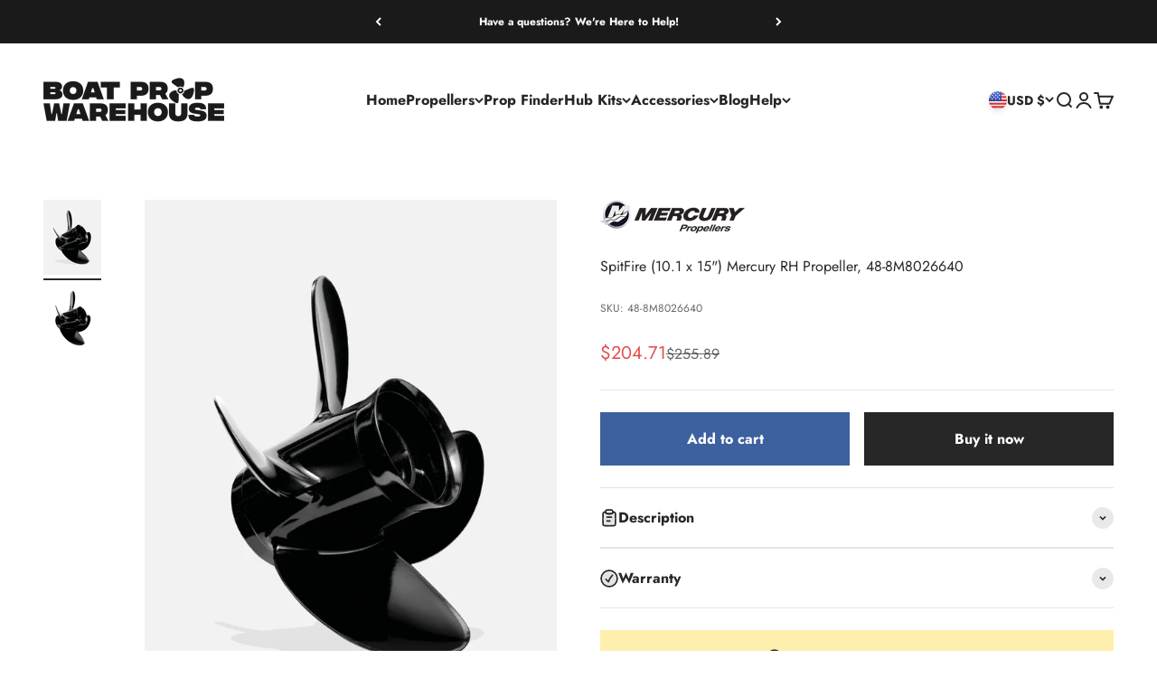

--- FILE ---
content_type: text/html; charset=utf-8
request_url: https://boatpropwarehouse.com/products/spitfire-10-1-x-15-mercury-rh-propeller-48-8m8026640
body_size: 51727
content:
<!doctype html>

<html lang="en" dir="ltr">
  <head>
    <meta charset="utf-8">
    <meta name="viewport" content="width=device-width, initial-scale=1.0, height=device-height, minimum-scale=1.0, maximum-scale=1.0">
    <meta name="theme-color" content="#ffffff">

    <title>Mercury SpitFire Propeller - 15 Pitch, 48-8M8026640</title><meta name="description" content="Shop Mercury SpitFire (10.1 x 15&quot;) 4-Blade Aluminum Propeller. On Sale 20% Off. Fast &amp; Free Shipping. Expert Propeller Advice. Mercury #1 Prop Retailer."><link rel="canonical" href="https://boatpropwarehouse.com/products/spitfire-10-1-x-15-mercury-rh-propeller-48-8m8026640"><link rel="shortcut icon" href="//boatpropwarehouse.com/cdn/shop/files/BoatPropWarehouse-Favicon.png?v=1717684009&width=96">
      <link rel="apple-touch-icon" href="//boatpropwarehouse.com/cdn/shop/files/BoatPropWarehouse-Favicon.png?v=1717684009&width=180"><link rel="preconnect" href="https://cdn.shopify.com">
    <link rel="preconnect" href="https://fonts.shopifycdn.com" crossorigin>
    <link rel="dns-prefetch" href="https://productreviews.shopifycdn.com"><link rel="preload" href="//boatpropwarehouse.com/cdn/fonts/jost/jost_n7.921dc18c13fa0b0c94c5e2517ffe06139c3615a3.woff2" as="font" type="font/woff2" crossorigin><link rel="preload" href="//boatpropwarehouse.com/cdn/fonts/jost/jost_n4.d47a1b6347ce4a4c9f437608011273009d91f2b7.woff2" as="font" type="font/woff2" crossorigin><meta property="og:type" content="product">
  <meta property="og:title" content="SpitFire (10.1 x 15&quot;) Mercury RH Propeller, 48-8M8026640">
  <meta property="product:price:amount" content="204.71">
  <meta property="product:price:currency" content="USD">
  <meta property="product:availability" content="in stock"><meta property="og:image" content="http://boatpropwarehouse.com/cdn/shop/files/SpitFire-Product-Cards.jpg?v=1742926793&width=2048">
  <meta property="og:image:secure_url" content="https://boatpropwarehouse.com/cdn/shop/files/SpitFire-Product-Cards.jpg?v=1742926793&width=2048">
  <meta property="og:image:width" content="700">
  <meta property="og:image:height" content="910"><meta property="og:description" content="Shop Mercury SpitFire (10.1 x 15&quot;) 4-Blade Aluminum Propeller. On Sale 20% Off. Fast &amp; Free Shipping. Expert Propeller Advice. Mercury #1 Prop Retailer."><meta property="og:url" content="https://boatpropwarehouse.com/products/spitfire-10-1-x-15-mercury-rh-propeller-48-8m8026640">
<meta property="og:site_name" content="Boat Propeller Warehouse"><meta name="twitter:card" content="summary"><meta name="twitter:title" content="SpitFire (10.1 x 15&quot;) Mercury RH Propeller, 48-8M8026640">
  <meta name="twitter:description" content="Ignite your boating experience with the Mercury SpitFire aluminum propeller. Crafted from premium-grade aluminum, this propeller offers a lightweight yet robust design engineered to deliver exceptional thrust and acceleration. Its precision-cut blades are optimized to reduce drag and cavitation, resulting in smoother handling and improved fuel efficiency across all water conditions. 

Equipped with Flo-Torq Reflex Hub Kit
The Spitfire provides 16-25% faster acceleration, superior holding with no penalty in top speed vs. a comparable 3 blade aluminum propeller.
Easy Installation &amp;amp; Maintenance: Designed for a hassle-free upgrade with minimal maintenance, so you can focus more on enjoying the ride.
"><meta name="twitter:image" content="https://boatpropwarehouse.com/cdn/shop/files/SpitFire-Product-Cards.jpg?crop=center&height=1200&v=1742926793&width=1200">
  <meta name="twitter:image:alt" content="Mercury SpitFire Propeller. Mercury -Blade Aluminum SpitFire Propeller. Engineer to Deliver 16-25% Fast Acceleration And Razor Sharp Handling."><script async crossorigin fetchpriority="high" src="/cdn/shopifycloud/importmap-polyfill/es-modules-shim.2.4.0.js"></script>
<script type="application/ld+json">{"@context":"http:\/\/schema.org\/","@id":"\/products\/spitfire-10-1-x-15-mercury-rh-propeller-48-8m8026640#product","@type":"Product","brand":{"@type":"Brand","name":"Mercury Marine"},"category":"Watercraft Propellers","description":"Ignite your boating experience with the Mercury SpitFire aluminum propeller. Crafted from premium-grade aluminum, this propeller offers a lightweight yet robust design engineered to deliver exceptional thrust and acceleration. Its precision-cut blades are optimized to reduce drag and cavitation, resulting in smoother handling and improved fuel efficiency across all water conditions. \n\nEquipped with Flo-Torq Reflex Hub Kit\nThe Spitfire provides 16-25% faster acceleration, superior holding with no penalty in top speed vs. a comparable 3 blade aluminum propeller.\nEasy Installation \u0026amp; Maintenance: Designed for a hassle-free upgrade with minimal maintenance, so you can focus more on enjoying the ride.\n","gtin":"745061890282","image":"https:\/\/boatpropwarehouse.com\/cdn\/shop\/files\/SpitFire-Product-Cards.jpg?v=1742926793\u0026width=1920","name":"SpitFire (10.1 x 15\") Mercury RH Propeller, 48-8M8026640","offers":{"@id":"\/products\/spitfire-10-1-x-15-mercury-rh-propeller-48-8m8026640?variant=43366610141342#offer","@type":"Offer","availability":"http:\/\/schema.org\/InStock","price":"204.71","priceCurrency":"USD","url":"https:\/\/boatpropwarehouse.com\/products\/spitfire-10-1-x-15-mercury-rh-propeller-48-8m8026640?variant=43366610141342"},"sku":"48-8M8026640","url":"https:\/\/boatpropwarehouse.com\/products\/spitfire-10-1-x-15-mercury-rh-propeller-48-8m8026640"}</script><script type="application/ld+json">
  {
    "@context": "https://schema.org",
    "@type": "BreadcrumbList",
    "itemListElement": [{
        "@type": "ListItem",
        "position": 1,
        "name": "Home",
        "item": "https://boatpropwarehouse.com"
      },{
            "@type": "ListItem",
            "position": 2,
            "name": "SpitFire (10.1 x 15\") Mercury RH Propeller, 48-8M8026640",
            "item": "https://boatpropwarehouse.com/products/spitfire-10-1-x-15-mercury-rh-propeller-48-8m8026640"
          }]
  }
</script><style>/* Typography (heading) */
  @font-face {
  font-family: Jost;
  font-weight: 700;
  font-style: normal;
  font-display: fallback;
  src: url("//boatpropwarehouse.com/cdn/fonts/jost/jost_n7.921dc18c13fa0b0c94c5e2517ffe06139c3615a3.woff2") format("woff2"),
       url("//boatpropwarehouse.com/cdn/fonts/jost/jost_n7.cbfc16c98c1e195f46c536e775e4e959c5f2f22b.woff") format("woff");
}

@font-face {
  font-family: Jost;
  font-weight: 700;
  font-style: italic;
  font-display: fallback;
  src: url("//boatpropwarehouse.com/cdn/fonts/jost/jost_i7.d8201b854e41e19d7ed9b1a31fe4fe71deea6d3f.woff2") format("woff2"),
       url("//boatpropwarehouse.com/cdn/fonts/jost/jost_i7.eae515c34e26b6c853efddc3fc0c552e0de63757.woff") format("woff");
}

/* Typography (body) */
  @font-face {
  font-family: Jost;
  font-weight: 400;
  font-style: normal;
  font-display: fallback;
  src: url("//boatpropwarehouse.com/cdn/fonts/jost/jost_n4.d47a1b6347ce4a4c9f437608011273009d91f2b7.woff2") format("woff2"),
       url("//boatpropwarehouse.com/cdn/fonts/jost/jost_n4.791c46290e672b3f85c3d1c651ef2efa3819eadd.woff") format("woff");
}

@font-face {
  font-family: Jost;
  font-weight: 400;
  font-style: italic;
  font-display: fallback;
  src: url("//boatpropwarehouse.com/cdn/fonts/jost/jost_i4.b690098389649750ada222b9763d55796c5283a5.woff2") format("woff2"),
       url("//boatpropwarehouse.com/cdn/fonts/jost/jost_i4.fd766415a47e50b9e391ae7ec04e2ae25e7e28b0.woff") format("woff");
}

@font-face {
  font-family: Jost;
  font-weight: 700;
  font-style: normal;
  font-display: fallback;
  src: url("//boatpropwarehouse.com/cdn/fonts/jost/jost_n7.921dc18c13fa0b0c94c5e2517ffe06139c3615a3.woff2") format("woff2"),
       url("//boatpropwarehouse.com/cdn/fonts/jost/jost_n7.cbfc16c98c1e195f46c536e775e4e959c5f2f22b.woff") format("woff");
}

@font-face {
  font-family: Jost;
  font-weight: 700;
  font-style: italic;
  font-display: fallback;
  src: url("//boatpropwarehouse.com/cdn/fonts/jost/jost_i7.d8201b854e41e19d7ed9b1a31fe4fe71deea6d3f.woff2") format("woff2"),
       url("//boatpropwarehouse.com/cdn/fonts/jost/jost_i7.eae515c34e26b6c853efddc3fc0c552e0de63757.woff") format("woff");
}

:root {
    /**
     * ---------------------------------------------------------------------
     * SPACING VARIABLES
     *
     * We are using a spacing inspired from frameworks like Tailwind CSS.
     * ---------------------------------------------------------------------
     */
    --spacing-0-5: 0.125rem; /* 2px */
    --spacing-1: 0.25rem; /* 4px */
    --spacing-1-5: 0.375rem; /* 6px */
    --spacing-2: 0.5rem; /* 8px */
    --spacing-2-5: 0.625rem; /* 10px */
    --spacing-3: 0.75rem; /* 12px */
    --spacing-3-5: 0.875rem; /* 14px */
    --spacing-4: 1rem; /* 16px */
    --spacing-4-5: 1.125rem; /* 18px */
    --spacing-5: 1.25rem; /* 20px */
    --spacing-5-5: 1.375rem; /* 22px */
    --spacing-6: 1.5rem; /* 24px */
    --spacing-6-5: 1.625rem; /* 26px */
    --spacing-7: 1.75rem; /* 28px */
    --spacing-7-5: 1.875rem; /* 30px */
    --spacing-8: 2rem; /* 32px */
    --spacing-8-5: 2.125rem; /* 34px */
    --spacing-9: 2.25rem; /* 36px */
    --spacing-9-5: 2.375rem; /* 38px */
    --spacing-10: 2.5rem; /* 40px */
    --spacing-11: 2.75rem; /* 44px */
    --spacing-12: 3rem; /* 48px */
    --spacing-14: 3.5rem; /* 56px */
    --spacing-16: 4rem; /* 64px */
    --spacing-18: 4.5rem; /* 72px */
    --spacing-20: 5rem; /* 80px */
    --spacing-24: 6rem; /* 96px */
    --spacing-28: 7rem; /* 112px */
    --spacing-32: 8rem; /* 128px */
    --spacing-36: 9rem; /* 144px */
    --spacing-40: 10rem; /* 160px */
    --spacing-44: 11rem; /* 176px */
    --spacing-48: 12rem; /* 192px */
    --spacing-52: 13rem; /* 208px */
    --spacing-56: 14rem; /* 224px */
    --spacing-60: 15rem; /* 240px */
    --spacing-64: 16rem; /* 256px */
    --spacing-72: 18rem; /* 288px */
    --spacing-80: 20rem; /* 320px */
    --spacing-96: 24rem; /* 384px */

    /* Container */
    --container-max-width: 1600px;
    --container-narrow-max-width: 1350px;
    --container-gutter: var(--spacing-5);
    --section-outer-spacing-block: var(--spacing-12);
    --section-inner-max-spacing-block: var(--spacing-10);
    --section-inner-spacing-inline: var(--container-gutter);
    --section-stack-spacing-block: var(--spacing-8);

    /* Grid gutter */
    --grid-gutter: var(--spacing-5);

    /* Product list settings */
    --product-list-row-gap: var(--spacing-8);
    --product-list-column-gap: var(--grid-gutter);

    /* Form settings */
    --input-gap: var(--spacing-2);
    --input-height: 2.625rem;
    --input-padding-inline: var(--spacing-4);

    /* Other sizes */
    --sticky-area-height: calc(var(--sticky-announcement-bar-enabled, 0) * var(--announcement-bar-height, 0px) + var(--sticky-header-enabled, 0) * var(--header-height, 0px));

    /* RTL support */
    --transform-logical-flip: 1;
    --transform-origin-start: left;
    --transform-origin-end: right;

    /**
     * ---------------------------------------------------------------------
     * TYPOGRAPHY
     * ---------------------------------------------------------------------
     */

    /* Font properties */
    --heading-font-family: Jost, sans-serif;
    --heading-font-weight: 700;
    --heading-font-style: normal;
    --heading-text-transform: normal;
    --heading-letter-spacing: -0.01em;
    --text-font-family: Jost, sans-serif;
    --text-font-weight: 400;
    --text-font-style: normal;
    --text-letter-spacing: 0.0em;

    /* Font sizes */
    --text-h0: 3rem;
    --text-h1: 2.5rem;
    --text-h2: 2rem;
    --text-h3: 1.5rem;
    --text-h4: 1.375rem;
    --text-h5: 1.125rem;
    --text-h6: 1rem;
    --text-xs: 0.6875rem;
    --text-sm: 0.75rem;
    --text-base: 0.875rem;
    --text-lg: 1.125rem;

    /**
     * ---------------------------------------------------------------------
     * COLORS
     * ---------------------------------------------------------------------
     */

    /* Color settings */--accent: 39 39 39;
    --text-primary: 39 39 39;
    --background-primary: 255 255 255;
    --dialog-background: 255 255 255;
    --border-color: var(--text-color, var(--text-primary)) / 0.12;

    /* Button colors */
    --button-background-primary: 39 39 39;
    --button-text-primary: 255 255 255;
    --button-background-secondary: 60 97 158;
    --button-text-secondary: 255 255 255;

    /* Status colors */
    --success-background: 238 241 235;
    --success-text: 112 138 92;
    --warning-background: 252 240 227;
    --warning-text: 227 126 22;
    --error-background: 245 229 229;
    --error-text: 170 40 38;

    /* Product colors */
    --on-sale-text: 227 79 79;
    --on-sale-badge-background: 227 79 79;
    --on-sale-badge-text: 255 255 255;
    --sold-out-badge-background: 190 189 185;
    --sold-out-badge-text: 0 0 0;
    --primary-badge-background: 60 97 158;
    --primary-badge-text: 255 255 255;
    --star-color: 255 183 74;
    --product-card-background: 255 255 255;
    --product-card-text: 39 39 39;

    /* Header colors */
    --header-background: 255 255 255;
    --header-text: 39 39 39;

    /* Footer colors */
    --footer-background: 242 242 242;
    --footer-text: 39 39 39;

    /* Rounded variables (used for border radius) */
    --rounded-xs: 0.0rem;
    --rounded-sm: 0.0rem;
    --rounded: 0.0rem;
    --rounded-lg: 0.0rem;
    --rounded-full: 9999px;

    --rounded-button: 0.0rem;
    --rounded-input: 0.0rem;

    /* Box shadow */
    --shadow-sm: 0 2px 8px rgb(var(--text-primary) / 0.1);
    --shadow: 0 5px 15px rgb(var(--text-primary) / 0.1);
    --shadow-md: 0 5px 30px rgb(var(--text-primary) / 0.1);
    --shadow-block: 0px 18px 50px rgb(var(--text-primary) / 0.1);

    /**
     * ---------------------------------------------------------------------
     * OTHER
     * ---------------------------------------------------------------------
     */

    --stagger-products-reveal-opacity: 0;
    --cursor-close-svg-url: url(//boatpropwarehouse.com/cdn/shop/t/8/assets/cursor-close.svg?v=147174565022153725511737496731);
    --cursor-zoom-in-svg-url: url(//boatpropwarehouse.com/cdn/shop/t/8/assets/cursor-zoom-in.svg?v=154953035094101115921737496731);
    --cursor-zoom-out-svg-url: url(//boatpropwarehouse.com/cdn/shop/t/8/assets/cursor-zoom-out.svg?v=16155520337305705181737496731);
    --checkmark-svg-url: url(//boatpropwarehouse.com/cdn/shop/t/8/assets/checkmark.svg?v=77552481021870063511737496731);
  }

  [dir="rtl"]:root {
    /* RTL support */
    --transform-logical-flip: -1;
    --transform-origin-start: right;
    --transform-origin-end: left;
  }

  @media screen and (min-width: 700px) {
    :root {
      /* Typography (font size) */
      --text-h0: 4rem;
      --text-h1: 3rem;
      --text-h2: 2.5rem;
      --text-h3: 2rem;
      --text-h4: 1.625rem;
      --text-h5: 1.25rem;
      --text-h6: 1.125rem;

      --text-xs: 0.75rem;
      --text-sm: 0.875rem;
      --text-base: 1.0rem;
      --text-lg: 1.25rem;

      /* Spacing */
      --container-gutter: 2rem;
      --section-outer-spacing-block: var(--spacing-16);
      --section-inner-max-spacing-block: var(--spacing-12);
      --section-inner-spacing-inline: var(--spacing-14);
      --section-stack-spacing-block: var(--spacing-12);

      /* Grid gutter */
      --grid-gutter: var(--spacing-6);

      /* Product list settings */
      --product-list-row-gap: var(--spacing-12);

      /* Form settings */
      --input-gap: 1rem;
      --input-height: 3.125rem;
      --input-padding-inline: var(--spacing-5);
    }
  }

  @media screen and (min-width: 1000px) {
    :root {
      /* Spacing settings */
      --container-gutter: var(--spacing-12);
      --section-outer-spacing-block: var(--spacing-18);
      --section-inner-max-spacing-block: var(--spacing-16);
      --section-inner-spacing-inline: var(--spacing-18);
      --section-stack-spacing-block: var(--spacing-12);
    }
  }

  @media screen and (min-width: 1150px) {
    :root {
      /* Spacing settings */
      --container-gutter: var(--spacing-12);
      --section-outer-spacing-block: var(--spacing-20);
      --section-inner-max-spacing-block: var(--spacing-16);
      --section-inner-spacing-inline: var(--spacing-18);
      --section-stack-spacing-block: var(--spacing-12);
    }
  }

  @media screen and (min-width: 1400px) {
    :root {
      /* Typography (font size) */
      --text-h0: 5rem;
      --text-h1: 3.75rem;
      --text-h2: 3rem;
      --text-h3: 2.25rem;
      --text-h4: 2rem;
      --text-h5: 1.5rem;
      --text-h6: 1.25rem;

      --section-outer-spacing-block: var(--spacing-24);
      --section-inner-max-spacing-block: var(--spacing-18);
      --section-inner-spacing-inline: var(--spacing-20);
    }
  }

  @media screen and (min-width: 1600px) {
    :root {
      --section-outer-spacing-block: var(--spacing-24);
      --section-inner-max-spacing-block: var(--spacing-20);
      --section-inner-spacing-inline: var(--spacing-24);
    }
  }

  /**
   * ---------------------------------------------------------------------
   * LIQUID DEPENDANT CSS
   *
   * Our main CSS is Liquid free, but some very specific features depend on
   * theme settings, so we have them here
   * ---------------------------------------------------------------------
   */@media screen and (pointer: fine) {
        /* The !important are for the Shopify Payment button to ensure we override the default from Shopify styles */
        .button:not([disabled]):not(.button--outline):hover, .btn:not([disabled]):hover, .shopify-payment-button__button--unbranded:not([disabled]):hover {
          background-color: transparent !important;
          color: rgb(var(--button-outline-color) / var(--button-background-opacity, 1)) !important;
          box-shadow: inset 0 0 0 2px currentColor !important;
        }

        .button--outline:not([disabled]):hover {
          background: rgb(var(--button-background));
          color: rgb(var(--button-text-color));
          box-shadow: inset 0 0 0 2px rgb(var(--button-background));
        }
      }</style><script>
  // This allows to expose several variables to the global scope, to be used in scripts
  window.themeVariables = {
    settings: {
      showPageTransition: null,
      staggerProductsApparition: true,
      reduceDrawerAnimation: false,
      reduceMenuAnimation: false,
      headingApparition: "split_rotation",
      pageType: "product",
      moneyFormat: "${{amount}}",
      moneyWithCurrencyFormat: "${{amount}} USD",
      currencyCodeEnabled: false,
      cartType: "drawer",
      showDiscount: false,
      discountMode: "saving",
      pageBackground: "#ffffff",
      textColor: "#272727"
    },

    strings: {
      accessibilityClose: "Close",
      accessibilityNext: "Next",
      accessibilityPrevious: "Previous",
      closeGallery: "Close gallery",
      zoomGallery: "Zoom",
      errorGallery: "Image cannot be loaded",
      searchNoResults: "No results could be found.",
      addOrderNote: "Add order note",
      editOrderNote: "Edit order note",
      shippingEstimatorNoResults: "Sorry, we do not ship to your address.",
      shippingEstimatorOneResult: "There is one shipping rate for your address:",
      shippingEstimatorMultipleResults: "There are several shipping rates for your address:",
      shippingEstimatorError: "One or more error occurred while retrieving shipping rates:"
    },

    breakpoints: {
      'sm': 'screen and (min-width: 700px)',
      'md': 'screen and (min-width: 1000px)',
      'lg': 'screen and (min-width: 1150px)',
      'xl': 'screen and (min-width: 1400px)',

      'sm-max': 'screen and (max-width: 699px)',
      'md-max': 'screen and (max-width: 999px)',
      'lg-max': 'screen and (max-width: 1149px)',
      'xl-max': 'screen and (max-width: 1399px)'
    }
  };

  // For detecting native share
  document.documentElement.classList.add(`native-share--${navigator.share ? 'enabled' : 'disabled'}`);// We save the product ID in local storage to be eventually used for recently viewed section
    try {
      const recentlyViewedProducts = new Set(JSON.parse(localStorage.getItem('theme:recently-viewed-products') || '[]'));

      recentlyViewedProducts.delete(7715733602462); // Delete first to re-move the product
      recentlyViewedProducts.add(7715733602462);

      localStorage.setItem('theme:recently-viewed-products', JSON.stringify(Array.from(recentlyViewedProducts.values()).reverse()));
    } catch (e) {
      // Safari in private mode does not allow setting item, we silently fail
    }</script><script>
      if (!(HTMLScriptElement.supports && HTMLScriptElement.supports('importmap'))) {
        const importMapPolyfill = document.createElement('script');
        importMapPolyfill.async = true;
        importMapPolyfill.src = "//boatpropwarehouse.com/cdn/shop/t/8/assets/es-module-shims.min.js?v=98603786603752121101737496718";

        document.head.appendChild(importMapPolyfill);
      }
    </script>

    <script type="importmap">{
        "imports": {
          "vendor": "//boatpropwarehouse.com/cdn/shop/t/8/assets/vendor.min.js?v=37127808935879722241737496718",
          "theme": "//boatpropwarehouse.com/cdn/shop/t/8/assets/theme.js?v=52388010713111981741737496718",
          "photoswipe": "//boatpropwarehouse.com/cdn/shop/t/8/assets/photoswipe.min.js?v=13374349288281597431737496718"
        }
      }
    </script>

    <script type="module" src="//boatpropwarehouse.com/cdn/shop/t/8/assets/vendor.min.js?v=37127808935879722241737496718"></script>
    <script type="module" src="//boatpropwarehouse.com/cdn/shop/t/8/assets/theme.js?v=52388010713111981741737496718"></script>

    <script>window.performance && window.performance.mark && window.performance.mark('shopify.content_for_header.start');</script><meta name="google-site-verification" content="IKaQtECmUMz3p1K2wlgy_rHfHsfshWhrED_Xx6E7aXI">
<meta id="shopify-digital-wallet" name="shopify-digital-wallet" content="/64700907678/digital_wallets/dialog">
<meta name="shopify-checkout-api-token" content="4f06ff86d20359d69c5c10a698f58c2d">
<meta id="in-context-paypal-metadata" data-shop-id="64700907678" data-venmo-supported="false" data-environment="production" data-locale="en_US" data-paypal-v4="true" data-currency="USD">
<link rel="alternate" type="application/json+oembed" href="https://boatpropwarehouse.com/products/spitfire-10-1-x-15-mercury-rh-propeller-48-8m8026640.oembed">
<script async="async" src="/checkouts/internal/preloads.js?locale=en-US"></script>
<script id="apple-pay-shop-capabilities" type="application/json">{"shopId":64700907678,"countryCode":"US","currencyCode":"USD","merchantCapabilities":["supports3DS"],"merchantId":"gid:\/\/shopify\/Shop\/64700907678","merchantName":"Boat Propeller Warehouse","requiredBillingContactFields":["postalAddress","email","phone"],"requiredShippingContactFields":["postalAddress","email","phone"],"shippingType":"shipping","supportedNetworks":["visa","masterCard","amex","discover","elo","jcb"],"total":{"type":"pending","label":"Boat Propeller Warehouse","amount":"1.00"},"shopifyPaymentsEnabled":true,"supportsSubscriptions":true}</script>
<script id="shopify-features" type="application/json">{"accessToken":"4f06ff86d20359d69c5c10a698f58c2d","betas":["rich-media-storefront-analytics"],"domain":"boatpropwarehouse.com","predictiveSearch":true,"shopId":64700907678,"locale":"en"}</script>
<script>var Shopify = Shopify || {};
Shopify.shop = "5dedb5-b9.myshopify.com";
Shopify.locale = "en";
Shopify.currency = {"active":"USD","rate":"1.0"};
Shopify.country = "US";
Shopify.theme = {"name":"Impact","id":142917894302,"schema_name":"Impact","schema_version":"6.5.0","theme_store_id":1190,"role":"main"};
Shopify.theme.handle = "null";
Shopify.theme.style = {"id":null,"handle":null};
Shopify.cdnHost = "boatpropwarehouse.com/cdn";
Shopify.routes = Shopify.routes || {};
Shopify.routes.root = "/";</script>
<script type="module">!function(o){(o.Shopify=o.Shopify||{}).modules=!0}(window);</script>
<script>!function(o){function n(){var o=[];function n(){o.push(Array.prototype.slice.apply(arguments))}return n.q=o,n}var t=o.Shopify=o.Shopify||{};t.loadFeatures=n(),t.autoloadFeatures=n()}(window);</script>
<script id="shop-js-analytics" type="application/json">{"pageType":"product"}</script>
<script defer="defer" async type="module" src="//boatpropwarehouse.com/cdn/shopifycloud/shop-js/modules/v2/client.init-shop-cart-sync_BT-GjEfc.en.esm.js"></script>
<script defer="defer" async type="module" src="//boatpropwarehouse.com/cdn/shopifycloud/shop-js/modules/v2/chunk.common_D58fp_Oc.esm.js"></script>
<script defer="defer" async type="module" src="//boatpropwarehouse.com/cdn/shopifycloud/shop-js/modules/v2/chunk.modal_xMitdFEc.esm.js"></script>
<script type="module">
  await import("//boatpropwarehouse.com/cdn/shopifycloud/shop-js/modules/v2/client.init-shop-cart-sync_BT-GjEfc.en.esm.js");
await import("//boatpropwarehouse.com/cdn/shopifycloud/shop-js/modules/v2/chunk.common_D58fp_Oc.esm.js");
await import("//boatpropwarehouse.com/cdn/shopifycloud/shop-js/modules/v2/chunk.modal_xMitdFEc.esm.js");

  window.Shopify.SignInWithShop?.initShopCartSync?.({"fedCMEnabled":true,"windoidEnabled":true});

</script>
<script id="__st">var __st={"a":64700907678,"offset":-21600,"reqid":"2c676bde-c9fb-4e26-aa61-8fb4f449b7cb-1769385860","pageurl":"boatpropwarehouse.com\/products\/spitfire-10-1-x-15-mercury-rh-propeller-48-8m8026640","u":"3c0e2c8cc7b7","p":"product","rtyp":"product","rid":7715733602462};</script>
<script>window.ShopifyPaypalV4VisibilityTracking = true;</script>
<script id="captcha-bootstrap">!function(){'use strict';const t='contact',e='account',n='new_comment',o=[[t,t],['blogs',n],['comments',n],[t,'customer']],c=[[e,'customer_login'],[e,'guest_login'],[e,'recover_customer_password'],[e,'create_customer']],r=t=>t.map((([t,e])=>`form[action*='/${t}']:not([data-nocaptcha='true']) input[name='form_type'][value='${e}']`)).join(','),a=t=>()=>t?[...document.querySelectorAll(t)].map((t=>t.form)):[];function s(){const t=[...o],e=r(t);return a(e)}const i='password',u='form_key',d=['recaptcha-v3-token','g-recaptcha-response','h-captcha-response',i],f=()=>{try{return window.sessionStorage}catch{return}},m='__shopify_v',_=t=>t.elements[u];function p(t,e,n=!1){try{const o=window.sessionStorage,c=JSON.parse(o.getItem(e)),{data:r}=function(t){const{data:e,action:n}=t;return t[m]||n?{data:e,action:n}:{data:t,action:n}}(c);for(const[e,n]of Object.entries(r))t.elements[e]&&(t.elements[e].value=n);n&&o.removeItem(e)}catch(o){console.error('form repopulation failed',{error:o})}}const l='form_type',E='cptcha';function T(t){t.dataset[E]=!0}const w=window,h=w.document,L='Shopify',v='ce_forms',y='captcha';let A=!1;((t,e)=>{const n=(g='f06e6c50-85a8-45c8-87d0-21a2b65856fe',I='https://cdn.shopify.com/shopifycloud/storefront-forms-hcaptcha/ce_storefront_forms_captcha_hcaptcha.v1.5.2.iife.js',D={infoText:'Protected by hCaptcha',privacyText:'Privacy',termsText:'Terms'},(t,e,n)=>{const o=w[L][v],c=o.bindForm;if(c)return c(t,g,e,D).then(n);var r;o.q.push([[t,g,e,D],n]),r=I,A||(h.body.append(Object.assign(h.createElement('script'),{id:'captcha-provider',async:!0,src:r})),A=!0)});var g,I,D;w[L]=w[L]||{},w[L][v]=w[L][v]||{},w[L][v].q=[],w[L][y]=w[L][y]||{},w[L][y].protect=function(t,e){n(t,void 0,e),T(t)},Object.freeze(w[L][y]),function(t,e,n,w,h,L){const[v,y,A,g]=function(t,e,n){const i=e?o:[],u=t?c:[],d=[...i,...u],f=r(d),m=r(i),_=r(d.filter((([t,e])=>n.includes(e))));return[a(f),a(m),a(_),s()]}(w,h,L),I=t=>{const e=t.target;return e instanceof HTMLFormElement?e:e&&e.form},D=t=>v().includes(t);t.addEventListener('submit',(t=>{const e=I(t);if(!e)return;const n=D(e)&&!e.dataset.hcaptchaBound&&!e.dataset.recaptchaBound,o=_(e),c=g().includes(e)&&(!o||!o.value);(n||c)&&t.preventDefault(),c&&!n&&(function(t){try{if(!f())return;!function(t){const e=f();if(!e)return;const n=_(t);if(!n)return;const o=n.value;o&&e.removeItem(o)}(t);const e=Array.from(Array(32),(()=>Math.random().toString(36)[2])).join('');!function(t,e){_(t)||t.append(Object.assign(document.createElement('input'),{type:'hidden',name:u})),t.elements[u].value=e}(t,e),function(t,e){const n=f();if(!n)return;const o=[...t.querySelectorAll(`input[type='${i}']`)].map((({name:t})=>t)),c=[...d,...o],r={};for(const[a,s]of new FormData(t).entries())c.includes(a)||(r[a]=s);n.setItem(e,JSON.stringify({[m]:1,action:t.action,data:r}))}(t,e)}catch(e){console.error('failed to persist form',e)}}(e),e.submit())}));const S=(t,e)=>{t&&!t.dataset[E]&&(n(t,e.some((e=>e===t))),T(t))};for(const o of['focusin','change'])t.addEventListener(o,(t=>{const e=I(t);D(e)&&S(e,y())}));const B=e.get('form_key'),M=e.get(l),P=B&&M;t.addEventListener('DOMContentLoaded',(()=>{const t=y();if(P)for(const e of t)e.elements[l].value===M&&p(e,B);[...new Set([...A(),...v().filter((t=>'true'===t.dataset.shopifyCaptcha))])].forEach((e=>S(e,t)))}))}(h,new URLSearchParams(w.location.search),n,t,e,['guest_login'])})(!0,!0)}();</script>
<script integrity="sha256-4kQ18oKyAcykRKYeNunJcIwy7WH5gtpwJnB7kiuLZ1E=" data-source-attribution="shopify.loadfeatures" defer="defer" src="//boatpropwarehouse.com/cdn/shopifycloud/storefront/assets/storefront/load_feature-a0a9edcb.js" crossorigin="anonymous"></script>
<script data-source-attribution="shopify.dynamic_checkout.dynamic.init">var Shopify=Shopify||{};Shopify.PaymentButton=Shopify.PaymentButton||{isStorefrontPortableWallets:!0,init:function(){window.Shopify.PaymentButton.init=function(){};var t=document.createElement("script");t.src="https://boatpropwarehouse.com/cdn/shopifycloud/portable-wallets/latest/portable-wallets.en.js",t.type="module",document.head.appendChild(t)}};
</script>
<script data-source-attribution="shopify.dynamic_checkout.buyer_consent">
  function portableWalletsHideBuyerConsent(e){var t=document.getElementById("shopify-buyer-consent"),n=document.getElementById("shopify-subscription-policy-button");t&&n&&(t.classList.add("hidden"),t.setAttribute("aria-hidden","true"),n.removeEventListener("click",e))}function portableWalletsShowBuyerConsent(e){var t=document.getElementById("shopify-buyer-consent"),n=document.getElementById("shopify-subscription-policy-button");t&&n&&(t.classList.remove("hidden"),t.removeAttribute("aria-hidden"),n.addEventListener("click",e))}window.Shopify?.PaymentButton&&(window.Shopify.PaymentButton.hideBuyerConsent=portableWalletsHideBuyerConsent,window.Shopify.PaymentButton.showBuyerConsent=portableWalletsShowBuyerConsent);
</script>
<script>
  function portableWalletsCleanup(e){e&&e.src&&console.error("Failed to load portable wallets script "+e.src);var t=document.querySelectorAll("shopify-accelerated-checkout .shopify-payment-button__skeleton, shopify-accelerated-checkout-cart .wallet-cart-button__skeleton"),e=document.getElementById("shopify-buyer-consent");for(let e=0;e<t.length;e++)t[e].remove();e&&e.remove()}function portableWalletsNotLoadedAsModule(e){e instanceof ErrorEvent&&"string"==typeof e.message&&e.message.includes("import.meta")&&"string"==typeof e.filename&&e.filename.includes("portable-wallets")&&(window.removeEventListener("error",portableWalletsNotLoadedAsModule),window.Shopify.PaymentButton.failedToLoad=e,"loading"===document.readyState?document.addEventListener("DOMContentLoaded",window.Shopify.PaymentButton.init):window.Shopify.PaymentButton.init())}window.addEventListener("error",portableWalletsNotLoadedAsModule);
</script>

<script type="module" src="https://boatpropwarehouse.com/cdn/shopifycloud/portable-wallets/latest/portable-wallets.en.js" onError="portableWalletsCleanup(this)" crossorigin="anonymous"></script>
<script nomodule>
  document.addEventListener("DOMContentLoaded", portableWalletsCleanup);
</script>

<script id='scb4127' type='text/javascript' async='' src='https://boatpropwarehouse.com/cdn/shopifycloud/privacy-banner/storefront-banner.js'></script><link id="shopify-accelerated-checkout-styles" rel="stylesheet" media="screen" href="https://boatpropwarehouse.com/cdn/shopifycloud/portable-wallets/latest/accelerated-checkout-backwards-compat.css" crossorigin="anonymous">
<style id="shopify-accelerated-checkout-cart">
        #shopify-buyer-consent {
  margin-top: 1em;
  display: inline-block;
  width: 100%;
}

#shopify-buyer-consent.hidden {
  display: none;
}

#shopify-subscription-policy-button {
  background: none;
  border: none;
  padding: 0;
  text-decoration: underline;
  font-size: inherit;
  cursor: pointer;
}

#shopify-subscription-policy-button::before {
  box-shadow: none;
}

      </style>

<script>window.performance && window.performance.mark && window.performance.mark('shopify.content_for_header.end');</script>
<link href="//boatpropwarehouse.com/cdn/shop/t/8/assets/theme.css?v=174413039870120510871742656292" rel="stylesheet" type="text/css" media="all" /><link href="https://monorail-edge.shopifysvc.com" rel="dns-prefetch">
<script>(function(){if ("sendBeacon" in navigator && "performance" in window) {try {var session_token_from_headers = performance.getEntriesByType('navigation')[0].serverTiming.find(x => x.name == '_s').description;} catch {var session_token_from_headers = undefined;}var session_cookie_matches = document.cookie.match(/_shopify_s=([^;]*)/);var session_token_from_cookie = session_cookie_matches && session_cookie_matches.length === 2 ? session_cookie_matches[1] : "";var session_token = session_token_from_headers || session_token_from_cookie || "";function handle_abandonment_event(e) {var entries = performance.getEntries().filter(function(entry) {return /monorail-edge.shopifysvc.com/.test(entry.name);});if (!window.abandonment_tracked && entries.length === 0) {window.abandonment_tracked = true;var currentMs = Date.now();var navigation_start = performance.timing.navigationStart;var payload = {shop_id: 64700907678,url: window.location.href,navigation_start,duration: currentMs - navigation_start,session_token,page_type: "product"};window.navigator.sendBeacon("https://monorail-edge.shopifysvc.com/v1/produce", JSON.stringify({schema_id: "online_store_buyer_site_abandonment/1.1",payload: payload,metadata: {event_created_at_ms: currentMs,event_sent_at_ms: currentMs}}));}}window.addEventListener('pagehide', handle_abandonment_event);}}());</script>
<script id="web-pixels-manager-setup">(function e(e,d,r,n,o){if(void 0===o&&(o={}),!Boolean(null===(a=null===(i=window.Shopify)||void 0===i?void 0:i.analytics)||void 0===a?void 0:a.replayQueue)){var i,a;window.Shopify=window.Shopify||{};var t=window.Shopify;t.analytics=t.analytics||{};var s=t.analytics;s.replayQueue=[],s.publish=function(e,d,r){return s.replayQueue.push([e,d,r]),!0};try{self.performance.mark("wpm:start")}catch(e){}var l=function(){var e={modern:/Edge?\/(1{2}[4-9]|1[2-9]\d|[2-9]\d{2}|\d{4,})\.\d+(\.\d+|)|Firefox\/(1{2}[4-9]|1[2-9]\d|[2-9]\d{2}|\d{4,})\.\d+(\.\d+|)|Chrom(ium|e)\/(9{2}|\d{3,})\.\d+(\.\d+|)|(Maci|X1{2}).+ Version\/(15\.\d+|(1[6-9]|[2-9]\d|\d{3,})\.\d+)([,.]\d+|)( \(\w+\)|)( Mobile\/\w+|) Safari\/|Chrome.+OPR\/(9{2}|\d{3,})\.\d+\.\d+|(CPU[ +]OS|iPhone[ +]OS|CPU[ +]iPhone|CPU IPhone OS|CPU iPad OS)[ +]+(15[._]\d+|(1[6-9]|[2-9]\d|\d{3,})[._]\d+)([._]\d+|)|Android:?[ /-](13[3-9]|1[4-9]\d|[2-9]\d{2}|\d{4,})(\.\d+|)(\.\d+|)|Android.+Firefox\/(13[5-9]|1[4-9]\d|[2-9]\d{2}|\d{4,})\.\d+(\.\d+|)|Android.+Chrom(ium|e)\/(13[3-9]|1[4-9]\d|[2-9]\d{2}|\d{4,})\.\d+(\.\d+|)|SamsungBrowser\/([2-9]\d|\d{3,})\.\d+/,legacy:/Edge?\/(1[6-9]|[2-9]\d|\d{3,})\.\d+(\.\d+|)|Firefox\/(5[4-9]|[6-9]\d|\d{3,})\.\d+(\.\d+|)|Chrom(ium|e)\/(5[1-9]|[6-9]\d|\d{3,})\.\d+(\.\d+|)([\d.]+$|.*Safari\/(?![\d.]+ Edge\/[\d.]+$))|(Maci|X1{2}).+ Version\/(10\.\d+|(1[1-9]|[2-9]\d|\d{3,})\.\d+)([,.]\d+|)( \(\w+\)|)( Mobile\/\w+|) Safari\/|Chrome.+OPR\/(3[89]|[4-9]\d|\d{3,})\.\d+\.\d+|(CPU[ +]OS|iPhone[ +]OS|CPU[ +]iPhone|CPU IPhone OS|CPU iPad OS)[ +]+(10[._]\d+|(1[1-9]|[2-9]\d|\d{3,})[._]\d+)([._]\d+|)|Android:?[ /-](13[3-9]|1[4-9]\d|[2-9]\d{2}|\d{4,})(\.\d+|)(\.\d+|)|Mobile Safari.+OPR\/([89]\d|\d{3,})\.\d+\.\d+|Android.+Firefox\/(13[5-9]|1[4-9]\d|[2-9]\d{2}|\d{4,})\.\d+(\.\d+|)|Android.+Chrom(ium|e)\/(13[3-9]|1[4-9]\d|[2-9]\d{2}|\d{4,})\.\d+(\.\d+|)|Android.+(UC? ?Browser|UCWEB|U3)[ /]?(15\.([5-9]|\d{2,})|(1[6-9]|[2-9]\d|\d{3,})\.\d+)\.\d+|SamsungBrowser\/(5\.\d+|([6-9]|\d{2,})\.\d+)|Android.+MQ{2}Browser\/(14(\.(9|\d{2,})|)|(1[5-9]|[2-9]\d|\d{3,})(\.\d+|))(\.\d+|)|K[Aa][Ii]OS\/(3\.\d+|([4-9]|\d{2,})\.\d+)(\.\d+|)/},d=e.modern,r=e.legacy,n=navigator.userAgent;return n.match(d)?"modern":n.match(r)?"legacy":"unknown"}(),u="modern"===l?"modern":"legacy",c=(null!=n?n:{modern:"",legacy:""})[u],f=function(e){return[e.baseUrl,"/wpm","/b",e.hashVersion,"modern"===e.buildTarget?"m":"l",".js"].join("")}({baseUrl:d,hashVersion:r,buildTarget:u}),m=function(e){var d=e.version,r=e.bundleTarget,n=e.surface,o=e.pageUrl,i=e.monorailEndpoint;return{emit:function(e){var a=e.status,t=e.errorMsg,s=(new Date).getTime(),l=JSON.stringify({metadata:{event_sent_at_ms:s},events:[{schema_id:"web_pixels_manager_load/3.1",payload:{version:d,bundle_target:r,page_url:o,status:a,surface:n,error_msg:t},metadata:{event_created_at_ms:s}}]});if(!i)return console&&console.warn&&console.warn("[Web Pixels Manager] No Monorail endpoint provided, skipping logging."),!1;try{return self.navigator.sendBeacon.bind(self.navigator)(i,l)}catch(e){}var u=new XMLHttpRequest;try{return u.open("POST",i,!0),u.setRequestHeader("Content-Type","text/plain"),u.send(l),!0}catch(e){return console&&console.warn&&console.warn("[Web Pixels Manager] Got an unhandled error while logging to Monorail."),!1}}}}({version:r,bundleTarget:l,surface:e.surface,pageUrl:self.location.href,monorailEndpoint:e.monorailEndpoint});try{o.browserTarget=l,function(e){var d=e.src,r=e.async,n=void 0===r||r,o=e.onload,i=e.onerror,a=e.sri,t=e.scriptDataAttributes,s=void 0===t?{}:t,l=document.createElement("script"),u=document.querySelector("head"),c=document.querySelector("body");if(l.async=n,l.src=d,a&&(l.integrity=a,l.crossOrigin="anonymous"),s)for(var f in s)if(Object.prototype.hasOwnProperty.call(s,f))try{l.dataset[f]=s[f]}catch(e){}if(o&&l.addEventListener("load",o),i&&l.addEventListener("error",i),u)u.appendChild(l);else{if(!c)throw new Error("Did not find a head or body element to append the script");c.appendChild(l)}}({src:f,async:!0,onload:function(){if(!function(){var e,d;return Boolean(null===(d=null===(e=window.Shopify)||void 0===e?void 0:e.analytics)||void 0===d?void 0:d.initialized)}()){var d=window.webPixelsManager.init(e)||void 0;if(d){var r=window.Shopify.analytics;r.replayQueue.forEach((function(e){var r=e[0],n=e[1],o=e[2];d.publishCustomEvent(r,n,o)})),r.replayQueue=[],r.publish=d.publishCustomEvent,r.visitor=d.visitor,r.initialized=!0}}},onerror:function(){return m.emit({status:"failed",errorMsg:"".concat(f," has failed to load")})},sri:function(e){var d=/^sha384-[A-Za-z0-9+/=]+$/;return"string"==typeof e&&d.test(e)}(c)?c:"",scriptDataAttributes:o}),m.emit({status:"loading"})}catch(e){m.emit({status:"failed",errorMsg:(null==e?void 0:e.message)||"Unknown error"})}}})({shopId: 64700907678,storefrontBaseUrl: "https://boatpropwarehouse.com",extensionsBaseUrl: "https://extensions.shopifycdn.com/cdn/shopifycloud/web-pixels-manager",monorailEndpoint: "https://monorail-edge.shopifysvc.com/unstable/produce_batch",surface: "storefront-renderer",enabledBetaFlags: ["2dca8a86"],webPixelsConfigList: [{"id":"1086390430","configuration":"{\"pixel_id\":\"4054763618132878\",\"pixel_type\":\"facebook_pixel\"}","eventPayloadVersion":"v1","runtimeContext":"OPEN","scriptVersion":"ca16bc87fe92b6042fbaa3acc2fbdaa6","type":"APP","apiClientId":2329312,"privacyPurposes":["ANALYTICS","MARKETING","SALE_OF_DATA"],"dataSharingAdjustments":{"protectedCustomerApprovalScopes":["read_customer_address","read_customer_email","read_customer_name","read_customer_personal_data","read_customer_phone"]}},{"id":"576192670","configuration":"{\"config\":\"{\\\"pixel_id\\\":\\\"AW-977895499\\\",\\\"target_country\\\":\\\"US\\\",\\\"gtag_events\\\":[{\\\"type\\\":\\\"search\\\",\\\"action_label\\\":[\\\"AW-977895499\\\",\\\"AW-977895499\\\/76i5CN-Ts7UZEMuAptID\\\"]},{\\\"type\\\":\\\"begin_checkout\\\",\\\"action_label\\\":[\\\"AW-977895499\\\",\\\"AW-977895499\\\/2ZFUCOWTs7UZEMuAptID\\\"]},{\\\"type\\\":\\\"view_item\\\",\\\"action_label\\\":[\\\"AW-977895499\\\",\\\"AW-977895499\\\/kwDgCNyTs7UZEMuAptID\\\",\\\"MC-DT6SG9C5ZD\\\"]},{\\\"type\\\":\\\"purchase\\\",\\\"action_label\\\":[\\\"AW-977895499\\\",\\\"AW-977895499\\\/ZCIFCNaTs7UZEMuAptID\\\",\\\"MC-DT6SG9C5ZD\\\"]},{\\\"type\\\":\\\"page_view\\\",\\\"action_label\\\":[\\\"AW-977895499\\\",\\\"AW-977895499\\\/YAJXCNmTs7UZEMuAptID\\\",\\\"MC-DT6SG9C5ZD\\\"]},{\\\"type\\\":\\\"add_payment_info\\\",\\\"action_label\\\":[\\\"AW-977895499\\\",\\\"AW-977895499\\\/2u8FCOiTs7UZEMuAptID\\\"]},{\\\"type\\\":\\\"add_to_cart\\\",\\\"action_label\\\":[\\\"AW-977895499\\\",\\\"AW-977895499\\\/SMosCOKTs7UZEMuAptID\\\"]}],\\\"enable_monitoring_mode\\\":false}\"}","eventPayloadVersion":"v1","runtimeContext":"OPEN","scriptVersion":"b2a88bafab3e21179ed38636efcd8a93","type":"APP","apiClientId":1780363,"privacyPurposes":[],"dataSharingAdjustments":{"protectedCustomerApprovalScopes":["read_customer_address","read_customer_email","read_customer_name","read_customer_personal_data","read_customer_phone"]}},{"id":"38174878","eventPayloadVersion":"1","runtimeContext":"LAX","scriptVersion":"7","type":"CUSTOM","privacyPurposes":[],"name":"JF - Google Tag Manager + Meta"},{"id":"shopify-app-pixel","configuration":"{}","eventPayloadVersion":"v1","runtimeContext":"STRICT","scriptVersion":"0450","apiClientId":"shopify-pixel","type":"APP","privacyPurposes":["ANALYTICS","MARKETING"]},{"id":"shopify-custom-pixel","eventPayloadVersion":"v1","runtimeContext":"LAX","scriptVersion":"0450","apiClientId":"shopify-pixel","type":"CUSTOM","privacyPurposes":["ANALYTICS","MARKETING"]}],isMerchantRequest: false,initData: {"shop":{"name":"Boat Propeller Warehouse","paymentSettings":{"currencyCode":"USD"},"myshopifyDomain":"5dedb5-b9.myshopify.com","countryCode":"US","storefrontUrl":"https:\/\/boatpropwarehouse.com"},"customer":null,"cart":null,"checkout":null,"productVariants":[{"price":{"amount":204.71,"currencyCode":"USD"},"product":{"title":"SpitFire (10.1 x 15\") Mercury RH Propeller, 48-8M8026640","vendor":"Mercury Marine","id":"7715733602462","untranslatedTitle":"SpitFire (10.1 x 15\") Mercury RH Propeller, 48-8M8026640","url":"\/products\/spitfire-10-1-x-15-mercury-rh-propeller-48-8m8026640","type":"Propeller"},"id":"43366610141342","image":{"src":"\/\/boatpropwarehouse.com\/cdn\/shop\/files\/SpitFire-Product-Cards.jpg?v=1742926793"},"sku":"48-8M8026640","title":"Default Title","untranslatedTitle":"Default Title"}],"purchasingCompany":null},},"https://boatpropwarehouse.com/cdn","fcfee988w5aeb613cpc8e4bc33m6693e112",{"modern":"","legacy":""},{"shopId":"64700907678","storefrontBaseUrl":"https:\/\/boatpropwarehouse.com","extensionBaseUrl":"https:\/\/extensions.shopifycdn.com\/cdn\/shopifycloud\/web-pixels-manager","surface":"storefront-renderer","enabledBetaFlags":"[\"2dca8a86\"]","isMerchantRequest":"false","hashVersion":"fcfee988w5aeb613cpc8e4bc33m6693e112","publish":"custom","events":"[[\"page_viewed\",{}],[\"product_viewed\",{\"productVariant\":{\"price\":{\"amount\":204.71,\"currencyCode\":\"USD\"},\"product\":{\"title\":\"SpitFire (10.1 x 15\\\") Mercury RH Propeller, 48-8M8026640\",\"vendor\":\"Mercury Marine\",\"id\":\"7715733602462\",\"untranslatedTitle\":\"SpitFire (10.1 x 15\\\") Mercury RH Propeller, 48-8M8026640\",\"url\":\"\/products\/spitfire-10-1-x-15-mercury-rh-propeller-48-8m8026640\",\"type\":\"Propeller\"},\"id\":\"43366610141342\",\"image\":{\"src\":\"\/\/boatpropwarehouse.com\/cdn\/shop\/files\/SpitFire-Product-Cards.jpg?v=1742926793\"},\"sku\":\"48-8M8026640\",\"title\":\"Default Title\",\"untranslatedTitle\":\"Default Title\"}}]]"});</script><script>
  window.ShopifyAnalytics = window.ShopifyAnalytics || {};
  window.ShopifyAnalytics.meta = window.ShopifyAnalytics.meta || {};
  window.ShopifyAnalytics.meta.currency = 'USD';
  var meta = {"product":{"id":7715733602462,"gid":"gid:\/\/shopify\/Product\/7715733602462","vendor":"Mercury Marine","type":"Propeller","handle":"spitfire-10-1-x-15-mercury-rh-propeller-48-8m8026640","variants":[{"id":43366610141342,"price":20471,"name":"SpitFire (10.1 x 15\") Mercury RH Propeller, 48-8M8026640","public_title":null,"sku":"48-8M8026640"}],"remote":false},"page":{"pageType":"product","resourceType":"product","resourceId":7715733602462,"requestId":"2c676bde-c9fb-4e26-aa61-8fb4f449b7cb-1769385860"}};
  for (var attr in meta) {
    window.ShopifyAnalytics.meta[attr] = meta[attr];
  }
</script>
<script class="analytics">
  (function () {
    var customDocumentWrite = function(content) {
      var jquery = null;

      if (window.jQuery) {
        jquery = window.jQuery;
      } else if (window.Checkout && window.Checkout.$) {
        jquery = window.Checkout.$;
      }

      if (jquery) {
        jquery('body').append(content);
      }
    };

    var hasLoggedConversion = function(token) {
      if (token) {
        return document.cookie.indexOf('loggedConversion=' + token) !== -1;
      }
      return false;
    }

    var setCookieIfConversion = function(token) {
      if (token) {
        var twoMonthsFromNow = new Date(Date.now());
        twoMonthsFromNow.setMonth(twoMonthsFromNow.getMonth() + 2);

        document.cookie = 'loggedConversion=' + token + '; expires=' + twoMonthsFromNow;
      }
    }

    var trekkie = window.ShopifyAnalytics.lib = window.trekkie = window.trekkie || [];
    if (trekkie.integrations) {
      return;
    }
    trekkie.methods = [
      'identify',
      'page',
      'ready',
      'track',
      'trackForm',
      'trackLink'
    ];
    trekkie.factory = function(method) {
      return function() {
        var args = Array.prototype.slice.call(arguments);
        args.unshift(method);
        trekkie.push(args);
        return trekkie;
      };
    };
    for (var i = 0; i < trekkie.methods.length; i++) {
      var key = trekkie.methods[i];
      trekkie[key] = trekkie.factory(key);
    }
    trekkie.load = function(config) {
      trekkie.config = config || {};
      trekkie.config.initialDocumentCookie = document.cookie;
      var first = document.getElementsByTagName('script')[0];
      var script = document.createElement('script');
      script.type = 'text/javascript';
      script.onerror = function(e) {
        var scriptFallback = document.createElement('script');
        scriptFallback.type = 'text/javascript';
        scriptFallback.onerror = function(error) {
                var Monorail = {
      produce: function produce(monorailDomain, schemaId, payload) {
        var currentMs = new Date().getTime();
        var event = {
          schema_id: schemaId,
          payload: payload,
          metadata: {
            event_created_at_ms: currentMs,
            event_sent_at_ms: currentMs
          }
        };
        return Monorail.sendRequest("https://" + monorailDomain + "/v1/produce", JSON.stringify(event));
      },
      sendRequest: function sendRequest(endpointUrl, payload) {
        // Try the sendBeacon API
        if (window && window.navigator && typeof window.navigator.sendBeacon === 'function' && typeof window.Blob === 'function' && !Monorail.isIos12()) {
          var blobData = new window.Blob([payload], {
            type: 'text/plain'
          });

          if (window.navigator.sendBeacon(endpointUrl, blobData)) {
            return true;
          } // sendBeacon was not successful

        } // XHR beacon

        var xhr = new XMLHttpRequest();

        try {
          xhr.open('POST', endpointUrl);
          xhr.setRequestHeader('Content-Type', 'text/plain');
          xhr.send(payload);
        } catch (e) {
          console.log(e);
        }

        return false;
      },
      isIos12: function isIos12() {
        return window.navigator.userAgent.lastIndexOf('iPhone; CPU iPhone OS 12_') !== -1 || window.navigator.userAgent.lastIndexOf('iPad; CPU OS 12_') !== -1;
      }
    };
    Monorail.produce('monorail-edge.shopifysvc.com',
      'trekkie_storefront_load_errors/1.1',
      {shop_id: 64700907678,
      theme_id: 142917894302,
      app_name: "storefront",
      context_url: window.location.href,
      source_url: "//boatpropwarehouse.com/cdn/s/trekkie.storefront.8d95595f799fbf7e1d32231b9a28fd43b70c67d3.min.js"});

        };
        scriptFallback.async = true;
        scriptFallback.src = '//boatpropwarehouse.com/cdn/s/trekkie.storefront.8d95595f799fbf7e1d32231b9a28fd43b70c67d3.min.js';
        first.parentNode.insertBefore(scriptFallback, first);
      };
      script.async = true;
      script.src = '//boatpropwarehouse.com/cdn/s/trekkie.storefront.8d95595f799fbf7e1d32231b9a28fd43b70c67d3.min.js';
      first.parentNode.insertBefore(script, first);
    };
    trekkie.load(
      {"Trekkie":{"appName":"storefront","development":false,"defaultAttributes":{"shopId":64700907678,"isMerchantRequest":null,"themeId":142917894302,"themeCityHash":"11145059040918989142","contentLanguage":"en","currency":"USD","eventMetadataId":"ae88cd6d-d134-4d96-af47-9a649c64f4b4"},"isServerSideCookieWritingEnabled":true,"monorailRegion":"shop_domain","enabledBetaFlags":["65f19447"]},"Session Attribution":{},"S2S":{"facebookCapiEnabled":true,"source":"trekkie-storefront-renderer","apiClientId":580111}}
    );

    var loaded = false;
    trekkie.ready(function() {
      if (loaded) return;
      loaded = true;

      window.ShopifyAnalytics.lib = window.trekkie;

      var originalDocumentWrite = document.write;
      document.write = customDocumentWrite;
      try { window.ShopifyAnalytics.merchantGoogleAnalytics.call(this); } catch(error) {};
      document.write = originalDocumentWrite;

      window.ShopifyAnalytics.lib.page(null,{"pageType":"product","resourceType":"product","resourceId":7715733602462,"requestId":"2c676bde-c9fb-4e26-aa61-8fb4f449b7cb-1769385860","shopifyEmitted":true});

      var match = window.location.pathname.match(/checkouts\/(.+)\/(thank_you|post_purchase)/)
      var token = match? match[1]: undefined;
      if (!hasLoggedConversion(token)) {
        setCookieIfConversion(token);
        window.ShopifyAnalytics.lib.track("Viewed Product",{"currency":"USD","variantId":43366610141342,"productId":7715733602462,"productGid":"gid:\/\/shopify\/Product\/7715733602462","name":"SpitFire (10.1 x 15\") Mercury RH Propeller, 48-8M8026640","price":"204.71","sku":"48-8M8026640","brand":"Mercury Marine","variant":null,"category":"Propeller","nonInteraction":true,"remote":false},undefined,undefined,{"shopifyEmitted":true});
      window.ShopifyAnalytics.lib.track("monorail:\/\/trekkie_storefront_viewed_product\/1.1",{"currency":"USD","variantId":43366610141342,"productId":7715733602462,"productGid":"gid:\/\/shopify\/Product\/7715733602462","name":"SpitFire (10.1 x 15\") Mercury RH Propeller, 48-8M8026640","price":"204.71","sku":"48-8M8026640","brand":"Mercury Marine","variant":null,"category":"Propeller","nonInteraction":true,"remote":false,"referer":"https:\/\/boatpropwarehouse.com\/products\/spitfire-10-1-x-15-mercury-rh-propeller-48-8m8026640"});
      }
    });


        var eventsListenerScript = document.createElement('script');
        eventsListenerScript.async = true;
        eventsListenerScript.src = "//boatpropwarehouse.com/cdn/shopifycloud/storefront/assets/shop_events_listener-3da45d37.js";
        document.getElementsByTagName('head')[0].appendChild(eventsListenerScript);

})();</script>
<script
  defer
  src="https://boatpropwarehouse.com/cdn/shopifycloud/perf-kit/shopify-perf-kit-3.0.4.min.js"
  data-application="storefront-renderer"
  data-shop-id="64700907678"
  data-render-region="gcp-us-east1"
  data-page-type="product"
  data-theme-instance-id="142917894302"
  data-theme-name="Impact"
  data-theme-version="6.5.0"
  data-monorail-region="shop_domain"
  data-resource-timing-sampling-rate="10"
  data-shs="true"
  data-shs-beacon="true"
  data-shs-export-with-fetch="true"
  data-shs-logs-sample-rate="1"
  data-shs-beacon-endpoint="https://boatpropwarehouse.com/api/collect"
></script>
</head>

  <body class="zoom-image--enabled"><!-- DRAWER -->
<template id="drawer-default-template">
  <style>
    [hidden] {
      display: none !important;
    }
  </style>

  <button part="outside-close-button" is="close-button" aria-label="Close"><svg role="presentation" stroke-width="2" focusable="false" width="24" height="24" class="icon icon-close" viewBox="0 0 24 24">
        <path d="M17.658 6.343 6.344 17.657M17.658 17.657 6.344 6.343" stroke="currentColor"></path>
      </svg></button>

  <div part="overlay"></div>

  <div part="content">
    <header part="header">
      <slot name="header"></slot>

      <button part="close-button" is="close-button" aria-label="Close"><svg role="presentation" stroke-width="2" focusable="false" width="24" height="24" class="icon icon-close" viewBox="0 0 24 24">
        <path d="M17.658 6.343 6.344 17.657M17.658 17.657 6.344 6.343" stroke="currentColor"></path>
      </svg></button>
    </header>

    <div part="body">
      <slot></slot>
    </div>

    <footer part="footer">
      <slot name="footer"></slot>
    </footer>
  </div>
</template>

<!-- POPOVER -->
<template id="popover-default-template">
  <button part="outside-close-button" is="close-button" aria-label="Close"><svg role="presentation" stroke-width="2" focusable="false" width="24" height="24" class="icon icon-close" viewBox="0 0 24 24">
        <path d="M17.658 6.343 6.344 17.657M17.658 17.657 6.344 6.343" stroke="currentColor"></path>
      </svg></button>

  <div part="overlay"></div>

  <div part="content">
    <header part="title">
      <slot name="title"></slot>
    </header>

    <div part="body">
      <slot></slot>
    </div>
  </div>
</template><a href="#main" class="skip-to-content sr-only">Skip to content</a><!-- BEGIN sections: header-group -->
<aside id="shopify-section-sections--18189193740446__announcement-bar" class="shopify-section shopify-section-group-header-group shopify-section--announcement-bar"><style>
    :root {
      --sticky-announcement-bar-enabled:0;
    }</style><height-observer variable="announcement-bar">
    <div class="announcement-bar bg-custom text-custom"style="--background: 26 26 26; --text-color: 255 255 255;"><div class="container">
          <div class="announcement-bar__wrapper justify-between"><button class="tap-area" is="prev-button" aria-controls="announcement-bar" aria-label="Previous"><svg role="presentation" focusable="false" width="7" height="10" class="icon icon-chevron-left reverse-icon" viewBox="0 0 7 10">
        <path d="M6 1 2 5l4 4" fill="none" stroke="currentColor" stroke-width="2"></path>
      </svg></button><announcement-bar swipeable  id="announcement-bar" class="announcement-bar__static-list"><p class="bold text-xs " ><a href="/pages/contact">Have a questions? We&#39;re Here to Help!</a></p><p class="bold text-xs reveal-invisible" ><a href="/pages/contact">Send Us a Message (Avg Reply Time 2h)</a></p><p class="bold text-xs reveal-invisible" ><a href="/pages/contact">Call (920) 788-0220, M-F 9AM-5PM CT or Sat 9AM-Noon CT</a></p></announcement-bar><button class="tap-area" is="next-button" aria-controls="announcement-bar" aria-label="Next"><svg role="presentation" focusable="false" width="7" height="10" class="icon icon-chevron-right reverse-icon" viewBox="0 0 7 10">
        <path d="m1 9 4-4-4-4" fill="none" stroke="currentColor" stroke-width="2"></path>
      </svg></button></div>
        </div></div>
  </height-observer>

  <script>
    document.documentElement.style.setProperty('--announcement-bar-height', Math.round(document.getElementById('shopify-section-sections--18189193740446__announcement-bar').clientHeight) + 'px');
  </script></aside><header id="shopify-section-sections--18189193740446__header" class="shopify-section shopify-section-group-header-group shopify-section--header"><style>
  :root {
    --sticky-header-enabled:1;
  }

  #shopify-section-sections--18189193740446__header {
    --header-grid-template: "main-nav logo secondary-nav" / minmax(0, 1fr) auto minmax(0, 1fr);
    --header-padding-block: var(--spacing-4-5);
    --header-background-opacity: 1.0;
    --header-background-blur-radius: 0px;
    --header-transparent-text-color: 255 255 255;--header-logo-width: 130px;
      --header-logo-height: 37px;position: sticky;
    top: 0;
    z-index: 10;
  }.shopify-section--announcement-bar ~ #shopify-section-sections--18189193740446__header {
      top: calc(var(--sticky-announcement-bar-enabled, 0) * var(--announcement-bar-height, 0px));
    }@media screen and (min-width: 700px) {
    #shopify-section-sections--18189193740446__header {--header-logo-width: 200px;
        --header-logo-height: 57px;--header-padding-block: var(--spacing-8-5);
    }
  }@media screen and (min-width: 1150px) {#shopify-section-sections--18189193740446__header {
        --header-grid-template: "logo main-nav secondary-nav" / minmax(0, 1fr) fit-content(55%) minmax(0, 1fr);
      }
    }</style>

<height-observer variable="header">
  <store-header class="header"  sticky>
    <div class="header__wrapper"><div class="header__main-nav">
        <div class="header__icon-list">
          <button type="button" class="tap-area lg:hidden" aria-controls="header-sidebar-menu">
            <span class="sr-only">Menu</span><svg role="presentation" stroke-width="2" focusable="false" width="22" height="22" class="icon icon-hamburger" viewBox="0 0 22 22">
        <path d="M1 5h20M1 11h20M1 17h20" stroke="currentColor" stroke-linecap="round"></path>
      </svg></button>

          <a href="/search" class="tap-area sm:hidden" aria-controls="search-drawer">
            <span class="sr-only">Search</span><svg role="presentation" stroke-width="2" focusable="false" width="22" height="22" class="icon icon-search" viewBox="0 0 22 22">
        <circle cx="11" cy="10" r="7" fill="none" stroke="currentColor"></circle>
        <path d="m16 15 3 3" stroke="currentColor" stroke-linecap="round" stroke-linejoin="round"></path>
      </svg></a><nav class="header__link-list justify-center wrap" role="navigation">
              <ul class="contents" role="list">

                  <li><a href="/" class="bold link-faded-reverse" >Home</a></li>

                  <li><button aria-controls="navigation-drawer-2" aria-expanded="false" class="text-with-icon gap-2.5 bold link-faded-reverse">Propellers<svg role="presentation" focusable="false" width="10" height="7" class="icon icon-chevron-bottom" viewBox="0 0 10 7">
        <path d="m1 1 4 4 4-4" fill="none" stroke="currentColor" stroke-width="2"></path>
      </svg></button>

                          <navigation-drawer class="navigation-drawer drawer lg-max:hidden" id="navigation-drawer-2" open-from="left" mega-menu><div class="panel-list__wrapper">
  <div class="panel">
    <div class="panel__wrapper" style="--panel-wrapper-justify-content: flex-start">
      <div class="panel__scroller v-stack gap-8"><button is="close-button" aria-label="Close"class="sm-max:hidden"><svg role="presentation" stroke-width="2" focusable="false" width="19" height="19" class="icon icon-close" viewBox="0 0 24 24">
        <path d="M17.658 6.343 6.344 17.657M17.658 17.657 6.344 6.343" stroke="currentColor"></path>
      </svg></button><ul class="v-stack gap-4"><li class="h3 sm:h4"><button class="text-with-icon w-full group justify-between" aria-expanded="false" data-panel="1-0">
                  <span>Mercury</span>
                  <span class="circle-chevron group-hover:colors group-expanded:colors"><svg role="presentation" focusable="false" width="5" height="8" class="icon icon-chevron-right-small reverse-icon" viewBox="0 0 5 8">
        <path d="m.75 7 3-3-3-3" fill="none" stroke="currentColor" stroke-width="1.5"></path>
      </svg></span>
                </button></li><li class="h3 sm:h4"><button class="text-with-icon w-full group justify-between" aria-expanded="false" data-panel="1-1">
                  <span>Solas</span>
                  <span class="circle-chevron group-hover:colors group-expanded:colors"><svg role="presentation" focusable="false" width="5" height="8" class="icon icon-chevron-right-small reverse-icon" viewBox="0 0 5 8">
        <path d="m.75 7 3-3-3-3" fill="none" stroke="currentColor" stroke-width="1.5"></path>
      </svg></span>
                </button></li><li class="h3 sm:h4"><button class="text-with-icon w-full group justify-between" aria-expanded="false" data-panel="1-2">
                  <span>Michigan Wheel</span>
                  <span class="circle-chevron group-hover:colors group-expanded:colors"><svg role="presentation" focusable="false" width="5" height="8" class="icon icon-chevron-right-small reverse-icon" viewBox="0 0 5 8">
        <path d="m.75 7 3-3-3-3" fill="none" stroke="currentColor" stroke-width="1.5"></path>
      </svg></span>
                </button></li><li class="h3 sm:h4"><button class="text-with-icon w-full group justify-between" aria-expanded="false" data-panel="1-3">
                  <span>Evinrude</span>
                  <span class="circle-chevron group-hover:colors group-expanded:colors"><svg role="presentation" focusable="false" width="5" height="8" class="icon icon-chevron-right-small reverse-icon" viewBox="0 0 5 8">
        <path d="m.75 7 3-3-3-3" fill="none" stroke="currentColor" stroke-width="1.5"></path>
      </svg></span>
                </button></li><li class="h3 sm:h4"><button class="text-with-icon w-full group justify-between" aria-expanded="false" data-panel="1-4">
                  <span>Honda</span>
                  <span class="circle-chevron group-hover:colors group-expanded:colors"><svg role="presentation" focusable="false" width="5" height="8" class="icon icon-chevron-right-small reverse-icon" viewBox="0 0 5 8">
        <path d="m.75 7 3-3-3-3" fill="none" stroke="currentColor" stroke-width="1.5"></path>
      </svg></span>
                </button></li><li class="h3 sm:h4"><button class="text-with-icon w-full group justify-between" aria-expanded="false" data-panel="1-5">
                  <span>Quicksilver</span>
                  <span class="circle-chevron group-hover:colors group-expanded:colors"><svg role="presentation" focusable="false" width="5" height="8" class="icon icon-chevron-right-small reverse-icon" viewBox="0 0 5 8">
        <path d="m.75 7 3-3-3-3" fill="none" stroke="currentColor" stroke-width="1.5"></path>
      </svg></span>
                </button></li><li class="h3 sm:h4"><a href="/collections/powertech-propellers" class="group block w-full">
                  <span><span class="reversed-link">PowerTech</span></span>
                </a></li></ul></div>



<style>
  #navigation-promo-mega_menu_gwMHqe-drawer-- {
    --navigation-promo-grid: 
  
    auto / repeat(0, minmax(var(--mega-menu-promo-grid-image-min-width), var(--mega-menu-promo-grid-image-max-width)))

  
;
    --mega-menu-promo-grid-image-max-width: 300px;
    --mega-menu-promo-grid-image-min-width: 172px;
    --promo-heading-font-size: var(--text-h5);
    --content-over-media-row-gap: var(--spacing-3);
    --content-over-media-column-gap: var(--spacing-4);--navigation-promo-gap: var(--spacing-2);
      --panel-wrapper-justify-content: flex-start;}

  #navigation-promo-mega_menu_gwMHqe-drawer-- .navigation-promo__carousel-controls {inset-block-end: var(--content-over-media-column-gap);}

  @media screen and (min-width:700px) {
    #navigation-promo-mega_menu_gwMHqe-drawer-- {--promo-heading-font-size: var(--text-h6);--mega-menu-promo-grid-image-min-width: 192px;
      --content-over-media-row-gap: var(--spacing-4);
      --content-over-media-column-gap: var(--spacing-5);
    }
  }@media screen and (min-width: 1150px) {
      #navigation-promo-mega_menu_gwMHqe-drawer-- {
        --promo-heading-font-size: var(--text-h5);
        --content-over-media-row-gap: var(--spacing-5);
        --content-over-media-column-gap: var(--spacing-7);
        --mega-menu-promo-grid-image-min-width: 220px;

      
      }
    }</style><div class="navigation-promo__wrapper  " id="navigation-promo-mega_menu_gwMHqe-drawer--"><div class="navigation-promo navigation-promo--grid scroll-area bleed">
      
    </div></div></div>
  </div><div class="panel gap-8">
      <div class="panel__wrapper" style="--panel-wrapper-justify-content: flex-start" hidden>
                  <ul class="v-stack gap-4">
                    <li class="lg:hidden">
                      <button class="text-with-icon h6 text-subdued" data-panel="0"><svg role="presentation" focusable="false" width="7" height="10" class="icon icon-chevron-left reverse-icon" viewBox="0 0 7 10">
        <path d="M6 1 2 5l4 4" fill="none" stroke="currentColor" stroke-width="2"></path>
      </svg>Mercury
                      </button>
                    </li><li class="h3 sm:h5"><a class="group h-stack gap-4" href="/pages/mercury-propellers"><span><span class="reversed-link">Shop All</span></span>
                            </a></li><li class="h3 sm:h5"><a class="group h-stack gap-4" href="/collections/black-max"><img src="//boatpropwarehouse.com/cdn/shop/files/Black-Max-7-Product-Card.jpg?v=1742857960&amp;width=120" alt="Mercury Black Max 3-Blade Aluminum Propeller. Mercury Propeller For Both Mercury Outboards and Sterndrives. Good Overall Performance  Value." srcset="//boatpropwarehouse.com/cdn/shop/files/Black-Max-7-Product-Card.jpg?v=1742857960&amp;width=120 120w" width="120" height="156" loading="lazy" sizes="60px" class="panel-link__image rounded"><span><span class="reversed-link">Black Max</span></span>
                            </a></li><li class="h3 sm:h5"><a class="group h-stack gap-4" href="/collections/spitfire"><img src="//boatpropwarehouse.com/cdn/shop/files/SpitFire-Product-Cards.jpg?v=1742926793&amp;width=120" alt="Mercury SpitFire Propeller. Mercury -Blade Aluminum SpitFire Propeller. Engineer to Deliver 16-25% Fast Acceleration And Razor Sharp Handling." srcset="//boatpropwarehouse.com/cdn/shop/files/SpitFire-Product-Cards.jpg?v=1742926793&amp;width=120 120w" width="120" height="156" loading="lazy" sizes="60px" class="panel-link__image rounded"><span><span class="reversed-link">SpitFire</span></span>
                            </a></li><li class="h3 sm:h5"><a class="group h-stack gap-4" href="/collections/mercury-bravo-1-propellers-1"><img src="//boatpropwarehouse.com/cdn/shop/files/Bravo-1-Product-Card.jpg?v=1742913970&amp;width=120" alt="Mercury Bravo 1 Propeller" srcset="//boatpropwarehouse.com/cdn/shop/files/Bravo-1-Product-Card.jpg?v=1742913970&amp;width=120 120w" width="120" height="156" loading="lazy" sizes="60px" class="panel-link__image rounded"><span><span class="reversed-link">Bravo 1</span></span>
                            </a></li><li class="h3 sm:h5"><a class="group h-stack gap-4" href="/collections/mercury-bravo-1-fs-propellers"><img src="//boatpropwarehouse.com/cdn/shop/files/Bravo-1-FS-Product-Cards.jpg?v=1742921157&amp;width=120" alt="Mercury Bravo 1 FS Propeller. Mercury 4-Blade Stainless Steel Bravo One FS Propeller. Pro-Finished Propeller By Mercury Racing." srcset="//boatpropwarehouse.com/cdn/shop/files/Bravo-1-FS-Product-Cards.jpg?v=1742921157&amp;width=120 120w" width="120" height="156" loading="lazy" sizes="60px" class="panel-link__image rounded"><span><span class="reversed-link">Bravo 1 FS</span></span>
                            </a></li><li class="h3 sm:h5"><a class="group h-stack gap-4" href="/collections/mercury-bravo-1-lt-propellers"><img src="//boatpropwarehouse.com/cdn/shop/files/Bravo-1-LT-Product-Cards.jpg?v=1742921072&amp;width=120" alt="Mercury Bravo 1 LT Propeller. Mercury Racing 4-Blade Stainless Steel Pro-Finished Propeller. Long Tube Propeller For Stern Lift." srcset="//boatpropwarehouse.com/cdn/shop/files/Bravo-1-LT-Product-Cards.jpg?v=1742921072&amp;width=120 120w" width="120" height="156" loading="lazy" sizes="60px" class="panel-link__image rounded"><span><span class="reversed-link">Bravo 1 LT</span></span>
                            </a></li><li class="h3 sm:h5"><a class="group h-stack gap-4" href="/products/mercury-bravo-1-oc-lab-finished-propeller"><img src="//boatpropwarehouse.com/cdn/shop/files/Bravo-1-OC-Product-Cards.jpg?v=1742921773&amp;width=120" alt="Mercury Bravo 1 OC Lab Finished Propeller" srcset="//boatpropwarehouse.com/cdn/shop/files/Bravo-1-OC-Product-Cards.jpg?v=1742921773&amp;width=120 120w" width="120" height="156" loading="lazy" sizes="60px" class="panel-link__image rounded"><span><span class="reversed-link">Bravo 1 OC</span></span>
                            </a></li><li class="h3 sm:h5"><a class="group h-stack gap-4" href="/collections/mercury-bravo-1-xc-propellers"><img src="//boatpropwarehouse.com/cdn/shop/files/Bravo-1-XC-Product-Cards.jpg?v=1742922282&amp;width=120" alt="Mercury Bravo 1 XC Pro Finished Propeller" srcset="//boatpropwarehouse.com/cdn/shop/files/Bravo-1-XC-Product-Cards.jpg?v=1742922282&amp;width=120 120w" width="120" height="156" loading="lazy" sizes="60px" class="panel-link__image rounded"><span><span class="reversed-link">Bravo 1 XC</span></span>
                            </a></li><li class="h3 sm:h5"><a class="group h-stack gap-4" href="/collections/mercury-bravo-1-xs-propellers"><img src="//boatpropwarehouse.com/cdn/shop/files/Bravo-1-XS-Product-Card.jpg?v=1744906094&amp;width=120" alt="Mercury Bravo 1 XS Pro Finished Propeller" srcset="//boatpropwarehouse.com/cdn/shop/files/Bravo-1-XS-Product-Card.jpg?v=1744906094&amp;width=120 120w" width="120" height="156" loading="lazy" sizes="60px" class="panel-link__image rounded"><span><span class="reversed-link">Bravo 1 XS</span></span>
                            </a></li><li class="h3 sm:h5"><a class="group h-stack gap-4" href="/collections/mercury-enertia-propellers"><img src="//boatpropwarehouse.com/cdn/shop/files/Enertia-Product-Card.jpg?v=1742920310&amp;width=120" alt="Mercury Enertia Propeller. Mercury 3-Blade Stainless Steel Enerta Propeller. Perfect For Heavy Pontoons, Center-Consoles, and Sterndrive Runabouts" srcset="//boatpropwarehouse.com/cdn/shop/files/Enertia-Product-Card.jpg?v=1742920310&amp;width=120 120w" width="120" height="156" loading="lazy" sizes="60px" class="panel-link__image rounded"><span><span class="reversed-link">Enertia</span></span>
                            </a></li><li class="h3 sm:h5"><a class="group h-stack gap-4" href="/collections/mercury-enertia-eco-propellers"><img src="//boatpropwarehouse.com/cdn/shop/files/Enertia-Eco-Product-Card.jpg?v=1742920549&amp;width=120" alt="Mercury Enertia Eco Propeller. Mercury 3-Blade Stainless Steel Propeller. Fuel Efficient Propeller With Large Diameter For Mercury Outboards &amp; Sterndrives." srcset="//boatpropwarehouse.com/cdn/shop/files/Enertia-Eco-Product-Card.jpg?v=1742920549&amp;width=120 120w" width="120" height="156" loading="lazy" sizes="60px" class="panel-link__image rounded"><span><span class="reversed-link">Enertia Eco</span></span>
                            </a></li><li class="h3 sm:h5"><a class="group h-stack gap-4" href="/collections/mercury-enertia-eco-xp-propellers"><img src="//boatpropwarehouse.com/cdn/shop/files/Enertia-Eco-XP-Product-Card.jpg?v=1742860831&amp;width=120" alt="Mercury Enertia Eco XP Pro Finished Propeller" srcset="//boatpropwarehouse.com/cdn/shop/files/Enertia-Eco-XP-Product-Card.jpg?v=1742860831&amp;width=120 120w" width="120" height="156" loading="lazy" sizes="60px" class="panel-link__image rounded"><span><span class="reversed-link">Enertia Eco XP</span></span>
                            </a></li><li class="h3 sm:h5"><a class="group h-stack gap-4" href="/collections/mercury-fury-propellers"><img src="//boatpropwarehouse.com/cdn/shop/files/Fury-Product-Card.jpg?v=1742927105&amp;width=120" alt="Mercury Fury Propeller. Mercury 3-Blade Stainless Steel Fury Propeller. Designed For Fishing Boats With Mercury Outboards." srcset="//boatpropwarehouse.com/cdn/shop/files/Fury-Product-Card.jpg?v=1742927105&amp;width=120 120w" width="120" height="156" loading="lazy" sizes="60px" class="panel-link__image rounded"><span><span class="reversed-link">Fury</span></span>
                            </a></li><li class="h3 sm:h5"><a class="group h-stack gap-4" href="/collections/mercury-fury-4-propellers"><img src="//boatpropwarehouse.com/cdn/shop/files/Fury-4-Product-Card.jpg?v=1742927146&amp;width=120" alt="Mercury Fury 4 Propeller. Mercury 4-Blade Stainless Steel Propeller. For Mercury High Horsepower Outboards Optimized For Acceleration." srcset="//boatpropwarehouse.com/cdn/shop/files/Fury-4-Product-Card.jpg?v=1742927146&amp;width=120 120w" width="120" height="156" loading="lazy" sizes="60px" class="panel-link__image rounded"><span><span class="reversed-link">Fury 4</span></span>
                            </a></li><li class="h3 sm:h5"><a class="group h-stack gap-4" href="/collections/mercury-high-five-propellers"><img src="//boatpropwarehouse.com/cdn/shop/files/High-Five-Product-Card.jpg?v=1742927015&amp;width=120" alt="Mercury High Five Propeller. Mercury 5-Blade Stainless Steel Boat Propeller. Mercury Propeller For Watersports." srcset="//boatpropwarehouse.com/cdn/shop/files/High-Five-Product-Card.jpg?v=1742927015&amp;width=120 120w" width="120" height="156" loading="lazy" sizes="60px" class="panel-link__image rounded"><span><span class="reversed-link">High Five</span></span>
                            </a></li><li class="h3 sm:h5"><a class="group h-stack gap-4" href="/collections/mercury-mirage-plus-propellers"><img src="//boatpropwarehouse.com/cdn/shop/files/Mirage-Plus-Product-Card.jpg?v=1742927448&amp;width=120" alt="Mercury Mirage Plus Propeller. Mercury 3-Blade Stainless Steel Boat Propeller For Heavy Weight Applications, Outboards &amp; Sterndrives." srcset="//boatpropwarehouse.com/cdn/shop/files/Mirage-Plus-Product-Card.jpg?v=1742927448&amp;width=120 120w" width="120" height="156" loading="lazy" sizes="60px" class="panel-link__image rounded"><span><span class="reversed-link">Mirage Plus</span></span>
                            </a></li><li class="h3 sm:h5"><a class="group h-stack gap-4" href="/collections/mercury-revolution-4-propellers"><img src="//boatpropwarehouse.com/cdn/shop/files/Revolution-4-Product-Card.jpg?v=1742927851&amp;width=120" alt="Mercury Revolutioin 4 Propeller. Mercury 4-Blade Stainelss Steel Revolution 4 Propeller. Gets You On Plane Faster With Impressive Top-End Speed." srcset="//boatpropwarehouse.com/cdn/shop/files/Revolution-4-Product-Card.jpg?v=1742927851&amp;width=120 120w" width="120" height="156" loading="lazy" sizes="60px" class="panel-link__image rounded"><span><span class="reversed-link">Revolution 4</span></span>
                            </a></li><li class="h3 sm:h5"><a class="group h-stack gap-4" href="/collections/mercury-spitfire-x7-propellers"><img src="//boatpropwarehouse.com/cdn/shop/files/SpitFire-X7-Product-Cards.jpg?v=1742926957&amp;width=120" alt="Mercury SpitFire X7 Propellers. Mercury 4-Blade Stainless Steel Propeller. For 40-115HP Mercury Outboards. Aggressive Cup and Rake Propeller." srcset="//boatpropwarehouse.com/cdn/shop/files/SpitFire-X7-Product-Cards.jpg?v=1742926957&amp;width=120 120w" width="120" height="156" loading="lazy" sizes="60px" class="panel-link__image rounded"><span><span class="reversed-link">Spitfire X7</span></span>
                            </a></li><li class="h3 sm:h5"><a class="group h-stack gap-4" href="/collections/mercury-spitfire-x7-xp-propellers"><img src="//boatpropwarehouse.com/cdn/shop/files/SpitFire-X7-XP-Product-Cards.jpg?v=1742860587&amp;width=120" alt="Mercury SpitFire X7 XP Pro Finished Propeller" srcset="//boatpropwarehouse.com/cdn/shop/files/SpitFire-X7-XP-Product-Cards.jpg?v=1742860587&amp;width=120 120w" width="120" height="156" loading="lazy" sizes="60px" class="panel-link__image rounded"><span><span class="reversed-link">SpitFire X7 XP</span></span>
                            </a></li><li class="h3 sm:h5"><a class="group h-stack gap-4" href="/collections/mercury-tempest-plus"><img src="//boatpropwarehouse.com/cdn/shop/files/Tempest-Plus-Product-Card.jpg?v=1742919995&amp;width=120" alt="Mercury Tempest Plus Propeller. Mercury 3-Blade Stainless Steel Tempest Plus Propeller. For Mercury Outboard Applications." srcset="//boatpropwarehouse.com/cdn/shop/files/Tempest-Plus-Product-Card.jpg?v=1742919995&amp;width=120 120w" width="120" height="156" loading="lazy" sizes="60px" class="panel-link__image rounded"><span><span class="reversed-link">Tempest Plus</span></span>
                            </a></li><li class="h3 sm:h5"><a class="group h-stack gap-4" href="/collections/mercury-trophy-plus-propellers"><img src="//boatpropwarehouse.com/cdn/shop/files/Trophy-Plus-Product-Card.jpg?v=1742928175&amp;width=120" alt="Mercury Trophy Plus Propeller. Mercury 4-Blade Stainless Steel Trophy Plus Propeller. Ideal For Mid-Powered Mercury Outboards." srcset="//boatpropwarehouse.com/cdn/shop/files/Trophy-Plus-Product-Card.jpg?v=1742928175&amp;width=120 120w" width="120" height="156" loading="lazy" sizes="60px" class="panel-link__image rounded"><span><span class="reversed-link">Trophy Plus</span></span>
                            </a></li><li class="h3 sm:h5"><a class="group h-stack gap-4" href="/collections/mercury-trophy-sport-propellers"><img src="//boatpropwarehouse.com/cdn/shop/files/Trophy-Sport-Product-Card.jpg?v=1742928235&amp;width=120" alt="Mercury Trophy Sport Propeller. Mercury 4-Blade Stainless Steel Propeller. Fits 30-60HP Mercury Outboards. Explosive Hole-Shot." srcset="//boatpropwarehouse.com/cdn/shop/files/Trophy-Sport-Product-Card.jpg?v=1742928235&amp;width=120 120w" width="120" height="156" loading="lazy" sizes="60px" class="panel-link__image rounded"><span><span class="reversed-link">Trophy Sport</span></span>
                            </a></li><li class="h3 sm:h5"><a class="group h-stack gap-4" href="/collections/vengeance"><img src="//boatpropwarehouse.com/cdn/shop/files/Vengeance-3-Product-Card.jpg?v=1742928537&amp;width=120" alt="Vengeance (9.8 x 9.5&quot;) Mercury RH Propeller, 48-899818A05" srcset="//boatpropwarehouse.com/cdn/shop/files/Vengeance-3-Product-Card.jpg?v=1742928537&amp;width=120 120w" width="120" height="156" loading="lazy" sizes="60px" class="panel-link__image rounded"><span><span class="reversed-link">Vengeance</span></span>
                            </a></li><li class="h3 sm:h5"><a class="group h-stack gap-4" href="/collections/mercury-ventera-propellers"><img src="//boatpropwarehouse.com/cdn/shop/files/Ventera-Product-Card.jpg?v=1742929059&amp;width=120" alt="Mercury Ventera Pro Finished Propeller" srcset="//boatpropwarehouse.com/cdn/shop/files/Ventera-Product-Card.jpg?v=1742929059&amp;width=120 120w" width="120" height="156" loading="lazy" sizes="60px" class="panel-link__image rounded"><span><span class="reversed-link">Ventera</span></span>
                            </a></li><li class="h3 sm:h5"><a class="group h-stack gap-4" href="/collections/mercury-verado-12-propellers"><img src="//boatpropwarehouse.com/cdn/shop/files/Verado-12-Product-Card.jpg?v=1742999843&amp;width=120" alt="Mercury Verado 12 Propellers. Mercury Stainless Steel Propeller For MErcury Verado V12 Outboards. Dual Contra-Rotating Propellers." srcset="//boatpropwarehouse.com/cdn/shop/files/Verado-12-Product-Card.jpg?v=1742999843&amp;width=120 120w" width="120" height="156" loading="lazy" sizes="60px" class="panel-link__image rounded"><span><span class="reversed-link">Verado 12</span></span>
                            </a></li><li class="h3 sm:h5"><a class="group h-stack gap-4" href="/collections/mercury-bravo-two-propellers"><img src="//boatpropwarehouse.com/cdn/shop/files/Bravo-Two-Product-Card.jpg?v=1742938955&amp;width=120" alt="Mercury Bravo Two Propeller" srcset="//boatpropwarehouse.com/cdn/shop/files/Bravo-Two-Product-Card.jpg?v=1742938955&amp;width=120 120w" width="120" height="156" loading="lazy" sizes="60px" class="panel-link__image rounded"><span><span class="reversed-link">Bravo Two</span></span>
                            </a></li><li class="h3 sm:h5"><a class="group h-stack gap-4" href="/collections/mercury-bravo-three-propellers"><img src="//boatpropwarehouse.com/cdn/shop/files/Bravo-Three-Product-Card.jpg?v=1742932557&amp;width=120" alt="Mercury Bravo Three Propeller" srcset="//boatpropwarehouse.com/cdn/shop/files/Bravo-Three-Product-Card.jpg?v=1742932557&amp;width=120 120w" width="120" height="156" loading="lazy" sizes="60px" class="panel-link__image rounded"><span><span class="reversed-link">Bravo Three</span></span>
                            </a></li><li class="h3 sm:h5"><a class="group h-stack gap-4" href="/collections/mercury-bravo-three-xr-propellers"><img src="//boatpropwarehouse.com/cdn/shop/files/Bravo-Three-XR-Product-Card.jpg?v=1742936705&amp;width=120" alt="Mercury Bravo Three XR Propeller" srcset="//boatpropwarehouse.com/cdn/shop/files/Bravo-Three-XR-Product-Card.jpg?v=1742936705&amp;width=120 120w" width="120" height="156" loading="lazy" sizes="60px" class="panel-link__image rounded"><span><span class="reversed-link">Bravo Three XR</span></span>
                            </a></li><li class="h3 sm:h5"><a class="group h-stack gap-4" href="/collections/mercury-bravo-four-s-propellers"><img src="//boatpropwarehouse.com/cdn/shop/files/Bravo-Four-S-Product-Card.jpg?v=1742931993&amp;width=120" alt="Mercury Bravo Four S Propeller" srcset="//boatpropwarehouse.com/cdn/shop/files/Bravo-Four-S-Product-Card.jpg?v=1742931993&amp;width=120 120w" width="120" height="156" loading="lazy" sizes="60px" class="panel-link__image rounded"><span><span class="reversed-link">Bravo Four S</span></span>
                            </a></li></ul></div><div class="panel__wrapper" style="--panel-wrapper-justify-content: flex-start" hidden>
                  <ul class="v-stack gap-4">
                    <li class="lg:hidden">
                      <button class="text-with-icon h6 text-subdued" data-panel="0"><svg role="presentation" focusable="false" width="7" height="10" class="icon icon-chevron-left reverse-icon" viewBox="0 0 7 10">
        <path d="M6 1 2 5l4 4" fill="none" stroke="currentColor" stroke-width="2"></path>
      </svg>Solas
                      </button>
                    </li><li class="h3 sm:h5"><a class="group h-stack gap-4" href="/pages/solas-propellers"><span><span class="reversed-link">Shop All</span></span>
                            </a></li><li class="h3 sm:h5"><a class="group h-stack gap-4" href="/collections/amita-3-blade"><img src="//boatpropwarehouse.com/cdn/shop/files/Amita-3-Product-Card.jpg?v=1742669164&amp;width=120" alt="Amita 3 Plus - Tohatsu (11.4 x 16&quot;) Solas RH Propeller, 5311-114-16" srcset="//boatpropwarehouse.com/cdn/shop/files/Amita-3-Product-Card.jpg?v=1742669164&amp;width=120 120w" width="120" height="156" loading="lazy" sizes="60px" class="panel-link__image rounded"><span><span class="reversed-link">Amita 3</span></span>
                            </a></li><li class="h3 sm:h5"><a class="group h-stack gap-4" href="/collections/amita-4-blade"><img src="//boatpropwarehouse.com/cdn/shop/files/Amita-4-Product-Card.jpg?v=1742670726&amp;width=120" alt="Amita 4 - Tohatsu (10.5 x 14&quot;) Solas RH Propeller, 5313-105-14" srcset="//boatpropwarehouse.com/cdn/shop/files/Amita-4-Product-Card.jpg?v=1742670726&amp;width=120 120w" width="120" height="156" loading="lazy" sizes="60px" class="panel-link__image rounded"><span><span class="reversed-link">Amita 4</span></span>
                            </a></li><li class="h3 sm:h5"><a class="group h-stack gap-4" href="/collections/solas-titan-3-blade"><img src="//boatpropwarehouse.com/cdn/shop/files/Titan-3-Product-Card.jpg?v=1742671174&amp;width=120" alt="Solas Titan 3 Propeller. Solas 3-Blade Stainless Steel Propeller. Exceptional Durability High Performance Boat Prop." srcset="//boatpropwarehouse.com/cdn/shop/files/Titan-3-Product-Card.jpg?v=1742671174&amp;width=120 120w" width="120" height="156" loading="lazy" sizes="60px" class="panel-link__image rounded"><span><span class="reversed-link">Titan 3</span></span>
                            </a></li><li class="h3 sm:h5"><a class="group h-stack gap-4" href="/collections/solas-hr-titan-3"><img src="//boatpropwarehouse.com/cdn/shop/files/HR-Titan-3-Product-Card.jpg?v=1742672019&amp;width=120" alt="Solas HR Titan 3 Propeller. Solas 3-Blade Stainless Steel Propeller. Excellent Acceleration and Great Performance Propeller." srcset="//boatpropwarehouse.com/cdn/shop/files/HR-Titan-3-Product-Card.jpg?v=1742672019&amp;width=120 120w" width="120" height="156" loading="lazy" sizes="60px" class="panel-link__image rounded"><span><span class="reversed-link">HR Titan 3</span></span>
                            </a></li><li class="h3 sm:h5"><a class="group h-stack gap-4" href="/collections/solas-hr-titan-4"><img src="//boatpropwarehouse.com/cdn/shop/files/HR-Titan-4-Product-Card.jpg?v=1742673039&amp;width=120" alt="Solas HR Titan 4 Propeller. Solas 4-Blade Stainless Steel Boat Propeller. High Rake &amp; Performance Boat Prop." srcset="//boatpropwarehouse.com/cdn/shop/files/HR-Titan-4-Product-Card.jpg?v=1742673039&amp;width=120 120w" width="120" height="156" loading="lazy" sizes="60px" class="panel-link__image rounded"><span><span class="reversed-link">HR Titan 4</span></span>
                            </a></li><li class="h3 sm:h5"><a class="group h-stack gap-4" href="/collections/solas-lexor-3-blade"><img src="//boatpropwarehouse.com/cdn/shop/files/Lexor-3-Product-Card_a61e1758-ec41-41cc-9ac0-15435078d573.jpg?v=1742835394&amp;width=120" alt="Solas Lexor 3 Propeller. Solas 3-Blade Aluminum Propeller. Large Diameter Propeller for High Horsepower Outboards on Bigger Boats." srcset="//boatpropwarehouse.com/cdn/shop/files/Lexor-3-Product-Card_a61e1758-ec41-41cc-9ac0-15435078d573.jpg?v=1742835394&amp;width=120 120w" width="120" height="156" loading="lazy" sizes="60px" class="panel-link__image rounded"><span><span class="reversed-link">Lexor 3</span></span>
                            </a></li><li class="h3 sm:h5"><a class="group h-stack gap-4" href="/collections/solas-lexor-4"><img src="//boatpropwarehouse.com/cdn/shop/files/Lexor-4-Product-Card_a21234f7-dbf0-44ae-85cb-8d4ac537e194.jpg?v=1742854288&amp;width=120" alt="Lexor 4 - Suzuki (15.25 x 20&quot;) Solas RH Propeller, 4573-153-20" srcset="//boatpropwarehouse.com/cdn/shop/files/Lexor-4-Product-Card_a21234f7-dbf0-44ae-85cb-8d4ac537e194.jpg?v=1742854288&amp;width=120 120w" width="120" height="156" loading="lazy" sizes="60px" class="panel-link__image rounded"><span><span class="reversed-link">Lexor 4</span></span>
                            </a></li><li class="h3 sm:h5"><a class="group h-stack gap-4" href="/collections/solas-saturn-3-blade"><img src="//boatpropwarehouse.com/cdn/shop/files/Saturn-3-Product-Card.jpg?v=1742856038&amp;width=120" alt="Saturn 3 - Yamaha (10 x 12&quot;) Solas RH Propeller, 3221-100-12" srcset="//boatpropwarehouse.com/cdn/shop/files/Saturn-3-Product-Card.jpg?v=1742856038&amp;width=120 120w" width="120" height="156" loading="lazy" sizes="60px" class="panel-link__image rounded"><span><span class="reversed-link">Saturn 3</span></span>
                            </a></li><li class="h3 sm:h5"><a class="group h-stack gap-4" href="/collections/solas-new-saturn-3-blade"><img src="//boatpropwarehouse.com/cdn/shop/files/New-Saturn-3-Product-Card.jpg?v=1742841631&amp;width=120" alt="New Saturn 3 - Mercury (11 x 15&quot;) Solas RH Propeller, 1331-110-15" srcset="//boatpropwarehouse.com/cdn/shop/files/New-Saturn-3-Product-Card.jpg?v=1742841631&amp;width=120 120w" width="120" height="156" loading="lazy" sizes="60px" class="panel-link__image rounded"><span><span class="reversed-link">New Saturn 3</span></span>
                            </a></li><li class="h3 sm:h5"><a class="group h-stack gap-4" href="/collections/solas-new-saturn-4-blade"><img src="//boatpropwarehouse.com/cdn/shop/files/New-Saturn-4-Product-Card.jpg?v=1742854426&amp;width=120" alt="New Saturn 4 - Mercury/Honda/Tohatsu (10 x 10&quot;) Solas RH Propeller, 5233-100-10" srcset="//boatpropwarehouse.com/cdn/shop/files/New-Saturn-4-Product-Card.jpg?v=1742854426&amp;width=120 120w" width="120" height="156" loading="lazy" sizes="60px" class="panel-link__image rounded"><span><span class="reversed-link">New Saturn 4</span></span>
                            </a></li><li class="h3 sm:h5"><a class="group h-stack gap-4" href="/collections/rubex-3"><img src="//boatpropwarehouse.com/cdn/shop/files/Rubex-3-Product-Card.jpg?v=1742853566&amp;width=120" alt="Solas Rubex 3 Propeller. Solas 3-Blade Aluminum Boat Prop. Rubex Hub Kit Propeller For Variable Outboard &amp; Sterndrive Fitment." srcset="//boatpropwarehouse.com/cdn/shop/files/Rubex-3-Product-Card.jpg?v=1742853566&amp;width=120 120w" width="120" height="156" loading="lazy" sizes="60px" class="panel-link__image rounded"><span><span class="reversed-link">Rubex 3</span></span>
                            </a></li><li class="h3 sm:h5"><a class="group h-stack gap-4" href="/collections/rubex-4"><img src="//boatpropwarehouse.com/cdn/shop/files/Rubex-4-Product-Card.jpg?v=1742853844&amp;width=120" alt="Solas Rubex 4 Propeller. Solas 4-Blade Aluminum Boat Propeller Provides Exceptional Acceleration &amp; Handling. Rubex Hub Kit Sold Separately." srcset="//boatpropwarehouse.com/cdn/shop/files/Rubex-4-Product-Card.jpg?v=1742853844&amp;width=120 120w" width="120" height="156" loading="lazy" sizes="60px" class="panel-link__image rounded"><span><span class="reversed-link">Rubex 4</span></span>
                            </a></li><li class="h3 sm:h5"><a class="group h-stack gap-4" href="/collections/rubex-hr3"><img src="//boatpropwarehouse.com/cdn/shop/files/Rubex-HR3-Product-Card.jpg?v=1742847721&amp;width=120" alt="Rubex HR3 (13 7/8 x 21&quot;) Solas RH Propeller, 9451-139-21" srcset="//boatpropwarehouse.com/cdn/shop/files/Rubex-HR3-Product-Card.jpg?v=1742847721&amp;width=120 120w" width="120" height="156" loading="lazy" sizes="60px" class="panel-link__image rounded"><span><span class="reversed-link">Rubex HR3</span></span>
                            </a></li><li class="h3 sm:h5"><a class="group h-stack gap-4" href="/collections/rubex-hr4"><img src="//boatpropwarehouse.com/cdn/shop/files/Rubex-HR4-Product-Card.jpg?v=1742848204&amp;width=120" alt="Solas Rubex HR4 Propeller. Solas 4-Blade Stainless Steel Propeller. Rubex Adaptable Hub Kit Propeller For Outboard &amp; Sterndrive Fitment." srcset="//boatpropwarehouse.com/cdn/shop/files/Rubex-HR4-Product-Card.jpg?v=1742848204&amp;width=120 120w" width="120" height="156" loading="lazy" sizes="60px" class="panel-link__image rounded"><span><span class="reversed-link">Rubex HR4</span></span>
                            </a></li><li class="h3 sm:h5"><a class="group h-stack gap-4" href="/collections/rubex-l3"><img src="//boatpropwarehouse.com/cdn/shop/files/Rubex-L3-Product-Card.jpg?v=1742848659&amp;width=120" alt="Rubex L3 Plus Lab Finished (16 x 13&quot;) Solas LH Propeller, 9572-160-13" srcset="//boatpropwarehouse.com/cdn/shop/files/Rubex-L3-Product-Card.jpg?v=1742848659&amp;width=120 120w" width="120" height="156" loading="lazy" sizes="60px" class="panel-link__image rounded"><span><span class="reversed-link">Rubex L3</span></span>
                            </a></li><li class="h3 sm:h5"><a class="group h-stack gap-4" href="/collections/rubex-l4"><img src="//boatpropwarehouse.com/cdn/shop/files/Rubex-L4-Product-Card.jpg?v=1742848318&amp;width=120" alt="Rubex L4 (15 1/4 x 20&quot;) Solas RH Propeller, 9573-153-20" srcset="//boatpropwarehouse.com/cdn/shop/files/Rubex-L4-Product-Card.jpg?v=1742848318&amp;width=120 120w" width="120" height="156" loading="lazy" sizes="60px" class="panel-link__image rounded"><span><span class="reversed-link">Rubex L4</span></span>
                            </a></li><li class="h3 sm:h5"><a class="group h-stack gap-4" href="/collections/rubex-ns3"><img src="//boatpropwarehouse.com/cdn/shop/files/Rubex-NS3-Product-Card.jpg?v=1742854915&amp;width=120" alt="Rubex NS3 (13 1/4 x 17&quot;) Solas RH Propeller, 9431-133-17" srcset="//boatpropwarehouse.com/cdn/shop/files/Rubex-NS3-Product-Card.jpg?v=1742854915&amp;width=120 120w" width="120" height="156" loading="lazy" sizes="60px" class="panel-link__image rounded"><span><span class="reversed-link">Rubex NS3</span></span>
                            </a></li><li class="h3 sm:h5"><a class="group h-stack gap-4" href="/collections/rubex-s3-scorpion"><img src="//boatpropwarehouse.com/cdn/shop/files/Rubex-S3-Scorpion-Product-Card.jpg?v=1742847853&amp;width=120" alt="Rubex S3 Scorpion (15 1/8 x 27&quot;) Solas RH Propeller, 9561-151-27" srcset="//boatpropwarehouse.com/cdn/shop/files/Rubex-S3-Scorpion-Product-Card.jpg?v=1742847853&amp;width=120 120w" width="120" height="156" loading="lazy" sizes="60px" class="panel-link__image rounded"><span><span class="reversed-link">Rubex S3</span></span>
                            </a></li><li class="h3 sm:h5"><a class="group h-stack gap-4" href="/collections/solas-rubex-c4"><img src="//boatpropwarehouse.com/cdn/shop/files/Rubex-C4-Product-Card.jpg?v=1742847773&amp;width=120" alt="Rubex C4 (11.5 x 14&quot;) Solas RH Propeller, 9333-115-14" srcset="//boatpropwarehouse.com/cdn/shop/files/Rubex-C4-Product-Card.jpg?v=1742847773&amp;width=120 120w" width="120" height="156" loading="lazy" sizes="60px" class="panel-link__image rounded"><span><span class="reversed-link">Rubex C4</span></span>
                            </a></li><li class="h3 sm:h5"><a class="group h-stack gap-4" href="/collections/rubex-hyrdo"><img src="//boatpropwarehouse.com/cdn/shop/files/Rubex-Hyrdo-Product-Card.jpg?v=1742847994&amp;width=120" alt="Rubex Hyrdo (13 1/8 x 16&quot;) Solas RH Propeller, 9481-131-16" srcset="//boatpropwarehouse.com/cdn/shop/files/Rubex-Hyrdo-Product-Card.jpg?v=1742847994&amp;width=120 120w" width="120" height="156" loading="lazy" sizes="60px" class="panel-link__image rounded"><span><span class="reversed-link">Rubex Hyrdo</span></span>
                            </a></li><li class="h3 sm:h5"><a class="group h-stack gap-4" href="/collections/solas-rubex-pro-l3"><img src="//boatpropwarehouse.com/cdn/shop/files/Rubex-Pro-L3-Product-Card.jpg?v=1743005687&amp;width=120" alt="Rubex Pro L3 (14.5 x 25&quot;) Solas LH Propeller, 9576-145-25" srcset="//boatpropwarehouse.com/cdn/shop/files/Rubex-Pro-L3-Product-Card.jpg?v=1743005687&amp;width=120 120w" width="120" height="156" loading="lazy" sizes="60px" class="panel-link__image rounded"><span><span class="reversed-link">Rubex Pro L3</span></span>
                            </a></li><li class="h3 sm:h5"><a class="group h-stack gap-4" href="/collections/solas-rubex-pro-l4"><img src="//boatpropwarehouse.com/cdn/shop/files/Rubex-Pro-L4-Product-Card.jpg?v=1742849051&amp;width=120" alt="Rubex Pro L4 (15 x 24&quot;) Solas RH Propeller, 9577-150-24" srcset="//boatpropwarehouse.com/cdn/shop/files/Rubex-Pro-L4-Product-Card.jpg?v=1742849051&amp;width=120 120w" width="120" height="156" loading="lazy" sizes="60px" class="panel-link__image rounded"><span><span class="reversed-link">Rubex Pro L4</span></span>
                            </a></li><li class="h3 sm:h5"><a class="group h-stack gap-4" href="/collections/solas-bravo-three"><img src="//boatpropwarehouse.com/cdn/shop/files/Rubex-Bravo-Three-Front-Product-Card.jpg?v=1742854677&amp;width=120" alt="B3- Bravo III Mercruiser (16 x 18&quot;) Solas Front Propeller, 1654-160-18" srcset="//boatpropwarehouse.com/cdn/shop/files/Rubex-Bravo-Three-Front-Product-Card.jpg?v=1742854677&amp;width=120 120w" width="120" height="156" loading="lazy" sizes="60px" class="panel-link__image rounded"><span><span class="reversed-link">Bravo Three</span></span>
                            </a></li><li class="h3 sm:h5"><a class="group h-stack gap-4" href="/collections/suzuki-sg-dual"><img src="//boatpropwarehouse.com/cdn/shop/files/Suzuki-SGDual-Front-Product-Card.jpg?v=1742841885&amp;width=120" alt="Suzuki SG Dual - Suzuki (15.5 x 25.5&quot;) Solas Front Propeller, 4652-155-255" srcset="//boatpropwarehouse.com/cdn/shop/files/Suzuki-SGDual-Front-Product-Card.jpg?v=1742841885&amp;width=120 120w" width="120" height="156" loading="lazy" sizes="60px" class="panel-link__image rounded"><span><span class="reversed-link">Suzuki SG Dual</span></span>
                            </a></li><li class="h3 sm:h5"><a class="group h-stack gap-4" href="/collections/solas-volvo-penta-dual"><img src="//boatpropwarehouse.com/cdn/shop/files/VPDRearBLK_6b6b3141-03b4-411d-8f39-fdf222ecbd58.jpg?v=1712759770&amp;width=120" alt="Volvo Penta Dual (13.75 x 21&quot;) Solas Rear RH Propeller, 8513-138-21" srcset="//boatpropwarehouse.com/cdn/shop/files/VPDRearBLK_6b6b3141-03b4-411d-8f39-fdf222ecbd58.jpg?v=1712759770&amp;width=120 120w" width="120" height="120" loading="lazy" sizes="60px" class="panel-link__image rounded"><span><span class="reversed-link">Volvo Penta Dual</span></span>
                            </a></li></ul></div><div class="panel__wrapper" style="--panel-wrapper-justify-content: flex-start" hidden>
                  <ul class="v-stack gap-4">
                    <li class="lg:hidden">
                      <button class="text-with-icon h6 text-subdued" data-panel="0"><svg role="presentation" focusable="false" width="7" height="10" class="icon icon-chevron-left reverse-icon" viewBox="0 0 7 10">
        <path d="M6 1 2 5l4 4" fill="none" stroke="currentColor" stroke-width="2"></path>
      </svg>Michigan Wheel
                      </button>
                    </li><li class="h3 sm:h5"><a class="group h-stack gap-4" href="/pages/michigan-wheel-propellers"><span><span class="reversed-link">Shop All</span></span>
                            </a></li><li class="h3 sm:h5"><a class="group h-stack gap-4" href="/collections/michigan-match"><img src="//boatpropwarehouse.com/cdn/shop/files/Michigan-Match-10-Product-Card.jpg?v=1741363824&amp;width=120" alt="Michigan Match- Evinrude/Johnson/OMC (14 x 17&quot;) Michigan Wheel RH Propeller, 011024" srcset="//boatpropwarehouse.com/cdn/shop/files/Michigan-Match-10-Product-Card.jpg?v=1741363824&amp;width=120 120w" width="120" height="156" loading="lazy" sizes="60px" class="panel-link__image rounded"><span><span class="reversed-link">Michigan Match</span></span>
                            </a></li><li class="h3 sm:h5"><a class="group h-stack gap-4" href="/collections/vortex"><img src="//boatpropwarehouse.com/cdn/shop/files/Vortex-4-Blade-1-Product-Card.jpg?v=1741292541&amp;width=120" alt="Vortex 4-Blade (14 x 20&quot;) Michigan Wheel RH Propeller, 992204" srcset="//boatpropwarehouse.com/cdn/shop/files/Vortex-4-Blade-1-Product-Card.jpg?v=1741292541&amp;width=120 120w" width="120" height="156" loading="lazy" sizes="60px" class="panel-link__image rounded"><span><span class="reversed-link">Vortex</span></span>
                            </a></li><li class="h3 sm:h5"><a class="group h-stack gap-4" href="/collections/apollo"><img src="//boatpropwarehouse.com/cdn/shop/files/Apollo-3-Product-Card.jpg?v=1741289231&amp;width=120" alt="Apollo (10 1/2 x 13&quot;) Michigan Wheel RH Propeller, 993406" srcset="//boatpropwarehouse.com/cdn/shop/files/Apollo-3-Product-Card.jpg?v=1741289231&amp;width=120 120w" width="120" height="156" loading="lazy" sizes="60px" class="panel-link__image rounded"><span><span class="reversed-link">Apollo</span></span>
                            </a></li><li class="h3 sm:h5"><a class="group h-stack gap-4" href="/collections/ballistic"><img src="//boatpropwarehouse.com/cdn/shop/files/Ballistic-2-Product-Card.jpg?v=1741289966&amp;width=120" alt="Ballistic (10 1/8 x 13&quot;) Michigan Wheel RH Propeller, 933013" srcset="//boatpropwarehouse.com/cdn/shop/files/Ballistic-2-Product-Card.jpg?v=1741289966&amp;width=120 120w" width="120" height="156" loading="lazy" sizes="60px" class="panel-link__image rounded"><span><span class="reversed-link">Ballistic</span></span>
                            </a></li></ul></div><div class="panel__wrapper" style="--panel-wrapper-justify-content: flex-start" hidden>
                  <ul class="v-stack gap-4">
                    <li class="lg:hidden">
                      <button class="text-with-icon h6 text-subdued" data-panel="0"><svg role="presentation" focusable="false" width="7" height="10" class="icon icon-chevron-left reverse-icon" viewBox="0 0 7 10">
        <path d="M6 1 2 5l4 4" fill="none" stroke="currentColor" stroke-width="2"></path>
      </svg>Evinrude
                      </button>
                    </li><li class="h3 sm:h5"><a class="group h-stack gap-4" href="/pages/evinrude-johnson-propellers"><span><span class="reversed-link">Shop All</span></span>
                            </a></li><li class="h3 sm:h5"><a class="group h-stack gap-4" href="/collections/evinrude-johnson-3-blade-aluminum"><img src="//boatpropwarehouse.com/cdn/shop/files/Evinrude-3-Blade-Aluminum-Product-Card.jpg?v=1742047358&amp;width=120" alt="Aluminum 3-Blade (13 1/2 x 15&quot;) Evinrude Johnson RH Propeller, 765182" srcset="//boatpropwarehouse.com/cdn/shop/files/Evinrude-3-Blade-Aluminum-Product-Card.jpg?v=1742047358&amp;width=120 120w" width="120" height="156" loading="lazy" sizes="60px" class="panel-link__image rounded"><span><span class="reversed-link">3-Blade Aluminum</span></span>
                            </a></li><li class="h3 sm:h5"><a class="group h-stack gap-4" href="/collections/evinrude-johnson-4-blade-aluminum"><img src="//boatpropwarehouse.com/cdn/shop/files/Evinrude-4-Blade-Aluminum-Product-Card.jpg?v=1741989185&amp;width=120" alt="Aluminum 4-Blade (10 x 15&quot;) Evinrude Johnson RH Propeller, 765139" srcset="//boatpropwarehouse.com/cdn/shop/files/Evinrude-4-Blade-Aluminum-Product-Card.jpg?v=1741989185&amp;width=120 120w" width="120" height="156" loading="lazy" sizes="60px" class="panel-link__image rounded"><span><span class="reversed-link">4-Blade Aluminum</span></span>
                            </a></li><li class="h3 sm:h5"><a class="group h-stack gap-4" href="/products/evinrude-cyclone-tbx-propeller"><img src="//boatpropwarehouse.com/cdn/shop/files/Cyclone-Product-Card.jpg?v=1741989735&amp;width=120" alt="Evinrude &amp; Johnson Cyclone TBX Propeller" srcset="//boatpropwarehouse.com/cdn/shop/files/Cyclone-Product-Card.jpg?v=1741989735&amp;width=120 120w" width="120" height="156" loading="lazy" sizes="60px" class="panel-link__image rounded"><span><span class="reversed-link">Cyclone (V6)</span></span>
                            </a></li><li class="h3 sm:h5"><a class="group h-stack gap-4" href="/products/evinrude-rebel-tbx-propeller"><img src="//boatpropwarehouse.com/cdn/shop/files/Rebel-Product-Card.jpg?v=1741989185&amp;width=120" alt="Evinrude &amp; Johnson Rebel TBX Propeller" srcset="//boatpropwarehouse.com/cdn/shop/files/Rebel-Product-Card.jpg?v=1741989185&amp;width=120 120w" width="120" height="156" loading="lazy" sizes="60px" class="panel-link__image rounded"><span><span class="reversed-link">Rebel (V6)</span></span>
                            </a></li><li class="h3 sm:h5"><a class="group h-stack gap-4" href="/products/evinrude-viper-v4-tbx-propeller"><img src="//boatpropwarehouse.com/cdn/shop/files/Viper-Product-Card.jpg?v=1741989473&amp;width=120" alt="Evinrude/Johnson Viper V4 Propeller" srcset="//boatpropwarehouse.com/cdn/shop/files/Viper-Product-Card.jpg?v=1741989473&amp;width=120 120w" width="120" height="156" loading="lazy" sizes="60px" class="panel-link__image rounded"><span><span class="reversed-link">Viper (V4)</span></span>
                            </a></li><li class="h3 sm:h5"><a class="group h-stack gap-4" href="/products/evinrude-viper-tbx-propeller"><img src="//boatpropwarehouse.com/cdn/shop/files/Viper-Product-Card.jpg?v=1741989473&amp;width=120" alt="Evinrude/Johnson Viper V6 TBX Propeller" srcset="//boatpropwarehouse.com/cdn/shop/files/Viper-Product-Card.jpg?v=1741989473&amp;width=120 120w" width="120" height="156" loading="lazy" sizes="60px" class="panel-link__image rounded"><span><span class="reversed-link">Viper (V6)</span></span>
                            </a></li><li class="h3 sm:h5"><a class="group h-stack gap-4" href="/products/evinrude-rogue-propeller"><img src="//boatpropwarehouse.com/cdn/shop/files/Rogue-Product-Card.jpg?v=1741989185&amp;width=120" alt="Evinrude &amp; Johnson Rogue Propeller" srcset="//boatpropwarehouse.com/cdn/shop/files/Rogue-Product-Card.jpg?v=1741989185&amp;width=120 120w" width="120" height="156" loading="lazy" sizes="60px" class="panel-link__image rounded"><span><span class="reversed-link">Rogue (V4)</span></span>
                            </a></li><li class="h3 sm:h5"><a class="group h-stack gap-4" href="/products/evinrude-raker-v4-propeller"><img src="//boatpropwarehouse.com/cdn/shop/files/Raker-V4-Product-Card.jpg?v=1742048162&amp;width=120" alt="Evinrude &amp; Johnson Raker V4 Propeller" srcset="//boatpropwarehouse.com/cdn/shop/files/Raker-V4-Product-Card.jpg?v=1742048162&amp;width=120 120w" width="120" height="156" loading="lazy" sizes="60px" class="panel-link__image rounded"><span><span class="reversed-link">Raker (V4)</span></span>
                            </a></li><li class="h3 sm:h5"><a class="group h-stack gap-4" href="/products/evinrude-rx3-v6-propeller"><img src="//boatpropwarehouse.com/cdn/shop/files/Rx3-Product-Card.jpg?v=1742047173&amp;width=120" alt="Evinrude &amp; Johnson Rx3 V6 Propeller" srcset="//boatpropwarehouse.com/cdn/shop/files/Rx3-Product-Card.jpg?v=1742047173&amp;width=120 120w" width="120" height="156" loading="lazy" sizes="60px" class="panel-link__image rounded"><span><span class="reversed-link">Rx3 (V6)</span></span>
                            </a></li><li class="h3 sm:h5"><a class="group h-stack gap-4" href="/products/evinrude-rx4-v6-propeller"><img src="//boatpropwarehouse.com/cdn/shop/files/Rx4-Product-Card.jpg?v=1742046676&amp;width=120" alt="Evinrude &amp; Johnson Rx4 V6 Propeller" srcset="//boatpropwarehouse.com/cdn/shop/files/Rx4-Product-Card.jpg?v=1742046676&amp;width=120 120w" width="120" height="156" loading="lazy" sizes="60px" class="panel-link__image rounded"><span><span class="reversed-link">Rx4 (V6)</span></span>
                            </a></li><li class="h3 sm:h5"><a class="group h-stack gap-4" href="/products/evinrude-hydrus-propeller"><img src="//boatpropwarehouse.com/cdn/shop/files/Hydrus-Product-Card.jpg?v=1741989207&amp;width=120" alt="Evinrude &amp; Johnson Hydrus Propeller" srcset="//boatpropwarehouse.com/cdn/shop/files/Hydrus-Product-Card.jpg?v=1741989207&amp;width=120 120w" width="120" height="156" loading="lazy" sizes="60px" class="panel-link__image rounded"><span><span class="reversed-link">Hydrus</span></span>
                            </a></li><li class="h3 sm:h5"><a class="group h-stack gap-4" href="/products/evinrude-raker-h-o-propeller"><img src="//boatpropwarehouse.com/cdn/shop/files/Raker-HO-Product-Card.jpg?v=1741989185&amp;width=120" alt="Evinrude &amp; Johnson Raker H.O. Propeller" srcset="//boatpropwarehouse.com/cdn/shop/files/Raker-HO-Product-Card.jpg?v=1741989185&amp;width=120 120w" width="120" height="156" loading="lazy" sizes="60px" class="panel-link__image rounded"><span><span class="reversed-link">Raker H.O. (V6)</span></span>
                            </a></li><li class="h3 sm:h5"><a class="group h-stack gap-4" href="/products/evinrude-ssp-v4-propeller"><img src="//boatpropwarehouse.com/cdn/shop/files/SSP-V6-Product-Card.jpg?v=1741989185&amp;width=120" alt="Evinrude &amp; Johnson SSP V4 Propeller" srcset="//boatpropwarehouse.com/cdn/shop/files/SSP-V6-Product-Card.jpg?v=1741989185&amp;width=120 120w" width="120" height="156" loading="lazy" sizes="60px" class="panel-link__image rounded"><span><span class="reversed-link">SSP (V4)</span></span>
                            </a></li><li class="h3 sm:h5"><a class="group h-stack gap-4" href="/products/evinrude-ssp-v6-propeller"><img src="//boatpropwarehouse.com/cdn/shop/files/SSP-V6-Product-Card.jpg?v=1741989185&amp;width=120" alt="Evinrude &amp; Johnson SSP V6 TBX Propeller" srcset="//boatpropwarehouse.com/cdn/shop/files/SSP-V6-Product-Card.jpg?v=1741989185&amp;width=120 120w" width="120" height="156" loading="lazy" sizes="60px" class="panel-link__image rounded"><span><span class="reversed-link">SSP (V6)</span></span>
                            </a></li><li class="h3 sm:h5"><a class="group h-stack gap-4" href="/products/evinrude-rx3-3-cyl-propeller"><img src="//boatpropwarehouse.com/cdn/shop/files/Rx3-Product-Card.jpg?v=1742047173&amp;width=120" alt="Evinrude &amp; Johnson Rx3 3-Cyl Propeller" srcset="//boatpropwarehouse.com/cdn/shop/files/Rx3-Product-Card.jpg?v=1742047173&amp;width=120 120w" width="120" height="156" loading="lazy" sizes="60px" class="panel-link__image rounded"><span><span class="reversed-link">Rx3 (3-Cylinder)</span></span>
                            </a></li><li class="h3 sm:h5"><a class="group h-stack gap-4" href="/products/evinrude-rx4-3-cyl-propeller"><img src="//boatpropwarehouse.com/cdn/shop/files/Rx4-Product-Card.jpg?v=1742046676&amp;width=120" alt="Evinrude &amp; Johnson Rx4 3-Cyl Propeller" srcset="//boatpropwarehouse.com/cdn/shop/files/Rx4-Product-Card.jpg?v=1742046676&amp;width=120 120w" width="120" height="156" loading="lazy" sizes="60px" class="panel-link__image rounded"><span><span class="reversed-link">Rx4 (3-Cylinder)</span></span>
                            </a></li></ul></div><div class="panel__wrapper" style="--panel-wrapper-justify-content: flex-start" hidden>
                  <ul class="v-stack gap-4">
                    <li class="lg:hidden">
                      <button class="text-with-icon h6 text-subdued" data-panel="0"><svg role="presentation" focusable="false" width="7" height="10" class="icon icon-chevron-left reverse-icon" viewBox="0 0 7 10">
        <path d="M6 1 2 5l4 4" fill="none" stroke="currentColor" stroke-width="2"></path>
      </svg>Honda
                      </button>
                    </li><li class="h3 sm:h5"><a class="group h-stack gap-4" href="/pages/honda-propellers"><span><span class="reversed-link">Shop All</span></span>
                            </a></li><li class="h3 sm:h5"><a class="group h-stack gap-4" href="/collections/honda-3-blade-aluminum"><img src="//boatpropwarehouse.com/cdn/shop/files/Honda-Aluminum-4.jpg?v=1741386150&amp;width=120" alt="3-Blade Aluminum (11 3/8 x 12&quot;) Honda RH Propeller, 59130-ZV5-012AH" srcset="//boatpropwarehouse.com/cdn/shop/files/Honda-Aluminum-4.jpg?v=1741386150&amp;width=120 120w" width="120" height="156" loading="lazy" sizes="60px" class="panel-link__image rounded"><span><span class="reversed-link">3-Blade Aluminum</span></span>
                            </a></li><li class="h3 sm:h5"><a class="group h-stack gap-4" href="/collections/honda-4-blade-aluminum"><img src="//boatpropwarehouse.com/cdn/shop/files/Honda-Aluminum-4-Blade-1.jpg?v=1741386150&amp;width=120" alt="4-Blade Aluminum (14 3/4 x 15&quot;) Honda RH Propeller, 58134-ZY3-015A" srcset="//boatpropwarehouse.com/cdn/shop/files/Honda-Aluminum-4-Blade-1.jpg?v=1741386150&amp;width=120 120w" width="120" height="156" loading="lazy" sizes="60px" class="panel-link__image rounded"><span><span class="reversed-link">4-Blade Aluminum</span></span>
                            </a></li><li class="h3 sm:h5"><a class="group h-stack gap-4" href="/collections/honda-titan-3"><img src="//boatpropwarehouse.com/cdn/shop/files/Honda-Titan-3-1.jpg?v=1743006038&amp;width=120" alt="Titan 3 (13 1/4 x 17&quot;) Honda RH Propeller, 58133-ZW1-A17AH" srcset="//boatpropwarehouse.com/cdn/shop/files/Honda-Titan-3-1.jpg?v=1743006038&amp;width=120 120w" width="120" height="156" loading="lazy" sizes="60px" class="panel-link__image rounded"><span><span class="reversed-link">Titan 3</span></span>
                            </a></li><li class="h3 sm:h5"><a class="group h-stack gap-4" href="/collections/honda-titan-hr3"><img src="//boatpropwarehouse.com/cdn/shop/files/Honda-Titan-HR3-1.jpg?v=1741388285&amp;width=120" alt="Titan HR3 (14 3/4 x 17&quot;) Honda RH Propeller, 58133-ZY3-A17HR" srcset="//boatpropwarehouse.com/cdn/shop/files/Honda-Titan-HR3-1.jpg?v=1741388285&amp;width=120 120w" width="120" height="156" loading="lazy" sizes="60px" class="panel-link__image rounded"><span><span class="reversed-link">Titan HR3</span></span>
                            </a></li><li class="h3 sm:h5"><a class="group h-stack gap-4" href="/collections/honda-titan-hr4"><img src="//boatpropwarehouse.com/cdn/shop/files/Honda-Titan-HR4-1.jpg?v=1741388770&amp;width=120" alt="Titan HR4 (14 1/2 x 15&quot;) Honda RH Propeller, 58134-ZY3-A15HR" srcset="//boatpropwarehouse.com/cdn/shop/files/Honda-Titan-HR4-1.jpg?v=1741388770&amp;width=120 120w" width="120" height="156" loading="lazy" sizes="60px" class="panel-link__image rounded"><span><span class="reversed-link">Titan HR4</span></span>
                            </a></li><li class="h3 sm:h5"><a class="group h-stack gap-4" href="/collections/honda-saturn-3"><img src="//boatpropwarehouse.com/cdn/shop/files/Honda-Saturn-1.jpg?v=1741445446&amp;width=120" alt="Saturn 3 (11 x 17&quot;) Honda RH Propeller, 59133-ZV5-017AH" srcset="//boatpropwarehouse.com/cdn/shop/files/Honda-Saturn-1.jpg?v=1741445446&amp;width=120 120w" width="120" height="156" loading="lazy" sizes="60px" class="panel-link__image rounded"><span><span class="reversed-link">Saturn 3</span></span>
                            </a></li><li class="h3 sm:h5"><a class="group h-stack gap-4" href="/collections/honda-lexor-3"><img src="//boatpropwarehouse.com/cdn/shop/files/Honda-Lexor-3-1.jpg?v=1741386150&amp;width=120" alt="Lexor 3 (15 1/2 x 17&quot;) Honda RH Propeller, 58133-ZY3-A17LX" srcset="//boatpropwarehouse.com/cdn/shop/files/Honda-Lexor-3-1.jpg?v=1741386150&amp;width=120 120w" width="120" height="156" loading="lazy" sizes="60px" class="panel-link__image rounded"><span><span class="reversed-link">Lexor 3</span></span>
                            </a></li><li class="h3 sm:h5"><a class="group h-stack gap-4" href="/collections/honda-hyrdo"><img src="//boatpropwarehouse.com/cdn/shop/files/Honda-Hydro-2.jpg?v=1741387047&amp;width=120" alt="Hydro (14 1/2 x 15&quot;) Honda RH Propeller, 58130-ZY3-15HYR" srcset="//boatpropwarehouse.com/cdn/shop/files/Honda-Hydro-2.jpg?v=1741387047&amp;width=120 120w" width="120" height="156" loading="lazy" sizes="60px" class="panel-link__image rounded"><span><span class="reversed-link">Hydro</span></span>
                            </a></li><li class="h3 sm:h5"><a class="group h-stack gap-4" href="/collections/honda-scorpion-3"><img src="//boatpropwarehouse.com/cdn/shop/files/Honda-Scorpion-1.jpg?v=1741387729&amp;width=120" alt="Scorpion 3 (15 1/8 x 24&quot;) Honda RH Propeller, 58133-ZY3-A24HPS" srcset="//boatpropwarehouse.com/cdn/shop/files/Honda-Scorpion-1.jpg?v=1741387729&amp;width=120 120w" width="120" height="156" loading="lazy" sizes="60px" class="panel-link__image rounded"><span><span class="reversed-link">Scorpion</span></span>
                            </a></li><li class="h3 sm:h5"><a class="group h-stack gap-4" href="/collections/honda-ofs-3"><img src="//boatpropwarehouse.com/cdn/shop/files/Honda-OFS-3-1.jpg?v=1741386150&amp;width=120" alt="OFS 3 Performance (15 1/4 x 17&quot;) Honda LH Propeller, 58333-ZY3-B17CL" srcset="//boatpropwarehouse.com/cdn/shop/files/Honda-OFS-3-1.jpg?v=1741386150&amp;width=120 120w" width="120" height="156" loading="lazy" sizes="60px" class="panel-link__image rounded"><span><span class="reversed-link">OFS 3</span></span>
                            </a></li><li class="h3 sm:h5"><a class="group h-stack gap-4" href="/collections/honda-ofs-4"><img src="//boatpropwarehouse.com/cdn/shop/files/Honda-OFS-4-1.jpg?v=1741386150&amp;width=120" alt="OFS 4 Performance (15 1/4 x 16&quot;) Honda RH Propeller, 58334-ZY3-A16CL" srcset="//boatpropwarehouse.com/cdn/shop/files/Honda-OFS-4-1.jpg?v=1741386150&amp;width=120 120w" width="120" height="156" loading="lazy" sizes="60px" class="panel-link__image rounded"><span><span class="reversed-link">OFS 4</span></span>
                            </a></li><li class="h3 sm:h5"><a class="group h-stack gap-4" href="/collections/honda-ofx-3"><img src="//boatpropwarehouse.com/cdn/shop/files/Honda-OFX-3-1.jpg?v=1741386150&amp;width=120" alt="OFX 3 Sabre-X (15 1/4 x 25&quot;) Honda RH Propeller, 58333-ZY3-A25CLH" srcset="//boatpropwarehouse.com/cdn/shop/files/Honda-OFX-3-1.jpg?v=1741386150&amp;width=120 120w" width="120" height="156" loading="lazy" sizes="60px" class="panel-link__image rounded"><span><span class="reversed-link">OFX 3</span></span>
                            </a></li><li class="h3 sm:h5"><a class="group h-stack gap-4" href="/collections/honda-ofx-4"><img src="//boatpropwarehouse.com/cdn/shop/files/Honda-OFX-4-1.jpg?v=1741386150&amp;width=120" alt="OFX 4 Sabre-X (15 1/4 x 23&quot;) Honda RH Propeller, 58334-ZY3-A23CLH" srcset="//boatpropwarehouse.com/cdn/shop/files/Honda-OFX-4-1.jpg?v=1741386150&amp;width=120 120w" width="120" height="156" loading="lazy" sizes="60px" class="panel-link__image rounded"><span><span class="reversed-link">OFX 4</span></span>
                            </a></li></ul></div><div class="panel__wrapper" style="--panel-wrapper-justify-content: flex-start" hidden>
                  <ul class="v-stack gap-4">
                    <li class="lg:hidden">
                      <button class="text-with-icon h6 text-subdued" data-panel="0"><svg role="presentation" focusable="false" width="7" height="10" class="icon icon-chevron-left reverse-icon" viewBox="0 0 7 10">
        <path d="M6 1 2 5l4 4" fill="none" stroke="currentColor" stroke-width="2"></path>
      </svg>Quicksilver
                      </button>
                    </li><li class="h3 sm:h5"><a class="group h-stack gap-4" href="/pages/quicksilver-propellers"><span><span class="reversed-link">Shop All</span></span>
                            </a></li><li class="h3 sm:h5"><a class="group h-stack gap-4" href="/collections/quicksilver-black-diamon"><img src="//boatpropwarehouse.com/cdn/shop/files/Black-Diamond-Product-Card-3.jpg?v=1741722195&amp;width=120" alt="Quicksilver Black Diamond Propeller. Quicksilver 3-Blade Aluminum Propeller.  Good Overall Performance and Value." srcset="//boatpropwarehouse.com/cdn/shop/files/Black-Diamond-Product-Card-3.jpg?v=1741722195&amp;width=120 120w" width="120" height="156" loading="lazy" sizes="60px" class="panel-link__image rounded"><span><span class="reversed-link">Black Diamond</span></span>
                            </a></li><li class="h3 sm:h5"><a class="group h-stack gap-4" href="/collections/quicksilver-nemesis"><img src="//boatpropwarehouse.com/cdn/shop/files/Nemesis-Product-Card.jpg?v=1741722840&amp;width=120" alt="Nemesis (14 x 21&quot;) Quicksilver RH Propeller, 48-8M0055536" srcset="//boatpropwarehouse.com/cdn/shop/files/Nemesis-Product-Card.jpg?v=1741722840&amp;width=120 120w" width="120" height="156" loading="lazy" sizes="60px" class="panel-link__image rounded"><span><span class="reversed-link">Nemesis</span></span>
                            </a></li><li class="h3 sm:h5"><a class="group h-stack gap-4" href="/collections/quicksilver-silverado"><img src="//boatpropwarehouse.com/cdn/shop/files/Silverado-Product-Card-1.jpg?v=1741722396&amp;width=120" alt="Silverado (13 x 18&quot;) Quicksilver RH Propeller, QS5118X" srcset="//boatpropwarehouse.com/cdn/shop/files/Silverado-Product-Card-1.jpg?v=1741722396&amp;width=120 120w" width="120" height="156" loading="lazy" sizes="60px" class="panel-link__image rounded"><span><span class="reversed-link">Silverado</span></span>
                            </a></li><li class="h3 sm:h5"><a class="group h-stack gap-4" href="/products/quicksilver-q3-propeller"><img src="//boatpropwarehouse.com/cdn/shop/files/Q3-Product-Card.jpg?v=1741722509&amp;width=120" alt="Quicksilver Q3 Propeller" srcset="//boatpropwarehouse.com/cdn/shop/files/Q3-Product-Card.jpg?v=1741722509&amp;width=120 120w" width="120" height="156" loading="lazy" sizes="60px" class="panel-link__image rounded"><span><span class="reversed-link">Q3</span></span>
                            </a></li><li class="h3 sm:h5"><a class="group h-stack gap-4" href="/products/quicksilver-thunderbolt-propeller"><img src="//boatpropwarehouse.com/cdn/shop/files/Thunderbolt-Product-Card.jpg?v=1741798770&amp;width=120" alt="Quicksilver Thunderbolt Propeller" srcset="//boatpropwarehouse.com/cdn/shop/files/Thunderbolt-Product-Card.jpg?v=1741798770&amp;width=120 120w" width="120" height="156" loading="lazy" sizes="60px" class="panel-link__image rounded"><span><span class="reversed-link">Thunderbolt</span></span>
                            </a></li></ul></div>
    </div></div></navigation-drawer></li>

                  <li><a href="/pages/prop-finder" class="bold link-faded-reverse" >Prop Finder</a></li>

                  <li><button aria-controls="navigation-drawer-4" aria-expanded="false" class="text-with-icon gap-2.5 bold link-faded-reverse">Hub Kits<svg role="presentation" focusable="false" width="10" height="7" class="icon icon-chevron-bottom" viewBox="0 0 10 7">
        <path d="m1 1 4 4 4-4" fill="none" stroke="currentColor" stroke-width="2"></path>
      </svg></button>

                          <navigation-drawer class="navigation-drawer drawer lg-max:hidden" id="navigation-drawer-4" open-from="left" mega-menu><div class="panel-list__wrapper">
  <div class="panel">
    <div class="panel__wrapper" style="--panel-wrapper-justify-content: flex-start">
      <div class="panel__scroller v-stack gap-8"><button is="close-button" aria-label="Close"class="sm-max:hidden"><svg role="presentation" stroke-width="2" focusable="false" width="19" height="19" class="icon icon-close" viewBox="0 0 24 24">
        <path d="M17.658 6.343 6.344 17.657M17.658 17.657 6.344 6.343" stroke="currentColor"></path>
      </svg></button><ul class="v-stack gap-4"><li class="h3 sm:h4"><a href="/collections/mercury-hub-kits" class="group block w-full">
                  <span><span class="reversed-link">Mercury (Flo-Torq)</span></span>
                </a></li><li class="h3 sm:h4"><a href="/collections/evinrude-hub-kits" class="group block w-full">
                  <span><span class="reversed-link">Evinrude (TBX)</span></span>
                </a></li><li class="h3 sm:h4"><a href="/collections/rubex-hub-kit" class="group block w-full">
                  <span><span class="reversed-link">Solas (Rubex)</span></span>
                </a></li><li class="h3 sm:h4"><a href="/collections/quicksilver-hub-kits" class="group block w-full">
                  <span><span class="reversed-link">Quicksilver (Flo-Torq)</span></span>
                </a></li><li class="h3 sm:h4"><a href="/collections/michigan-wheel-hub-kits" class="group block w-full">
                  <span><span class="reversed-link">Michigan Wheel (XHS)</span></span>
                </a></li></ul></div>



<style>
  #navigation-promo-mega_menu_XRDhkP-drawer-- {
    --navigation-promo-grid: 
  
    auto / repeat(0, minmax(var(--mega-menu-promo-grid-image-min-width), var(--mega-menu-promo-grid-image-max-width)))

  
;
    --mega-menu-promo-grid-image-max-width: 300px;
    --mega-menu-promo-grid-image-min-width: 172px;
    --promo-heading-font-size: var(--text-h5);
    --content-over-media-row-gap: var(--spacing-3);
    --content-over-media-column-gap: var(--spacing-4);--navigation-promo-gap: var(--spacing-2);
      --panel-wrapper-justify-content: flex-start;}

  #navigation-promo-mega_menu_XRDhkP-drawer-- .navigation-promo__carousel-controls {inset-block-end: var(--content-over-media-column-gap);}

  @media screen and (min-width:700px) {
    #navigation-promo-mega_menu_XRDhkP-drawer-- {--promo-heading-font-size: var(--text-h6);--mega-menu-promo-grid-image-min-width: 192px;
      --content-over-media-row-gap: var(--spacing-4);
      --content-over-media-column-gap: var(--spacing-5);
    }
  }@media screen and (min-width: 1150px) {
      #navigation-promo-mega_menu_XRDhkP-drawer-- {
        --promo-heading-font-size: var(--text-h5);
        --content-over-media-row-gap: var(--spacing-5);
        --content-over-media-column-gap: var(--spacing-7);
        --mega-menu-promo-grid-image-min-width: 220px;

      
      }
    }</style><div class="navigation-promo__wrapper  " id="navigation-promo-mega_menu_XRDhkP-drawer--"><div class="navigation-promo navigation-promo--grid scroll-area bleed">
      
    </div></div></div>
  </div></div></navigation-drawer></li>

                  <li><details class="relative" is="dropdown-disclosure" trigger="click">
                          <summary class="text-with-icon gap-2.5 bold link-faded-reverse" data-url="/">Accessories<svg role="presentation" focusable="false" width="10" height="7" class="icon icon-chevron-bottom" viewBox="0 0 10 7">
        <path d="m1 1 4 4 4-4" fill="none" stroke="currentColor" stroke-width="2"></path>
      </svg></summary>

                          <div class="dropdown-menu dropdown-menu--restrictable">
                            <ul class="contents" role="list"><li><a href="/products/floating-prop-wrench" class="dropdown-menu__item group" >
                                      <span><span class="reversed-link">Prop Wrenches</span></span>
                                    </a></li><li><a href="/products/marine-prop-grease" class="dropdown-menu__item group" >
                                      <span><span class="reversed-link">Marine Prop Grease</span></span>
                                    </a></li><li><a href="/products/mercury-smartcraft-connect-mobile-module-8m0173128" class="dropdown-menu__item group" >
                                      <span><span class="reversed-link">SmartCraft Connect Mobile</span></span>
                                    </a></li><li><a href="/" class="dropdown-menu__item group" >
                                      <span><span class="reversed-link">Prop Locks</span></span>
                                    </a></li><li><a href="/products/mercury-pvs-vent-plug-fittings" class="dropdown-menu__item group" >
                                      <span><span class="reversed-link">PVS Plugs</span></span>
                                    </a></li></ul>
                          </div>
                        </details></li>

                  <li><a href="/blogs/blog" class="bold link-faded-reverse" >Blog</a></li>

                  <li><details class="relative" is="dropdown-disclosure" trigger="click">
                          <summary class="text-with-icon gap-2.5 bold link-faded-reverse" data-url="/">Help<svg role="presentation" focusable="false" width="10" height="7" class="icon icon-chevron-bottom" viewBox="0 0 10 7">
        <path d="m1 1 4 4 4-4" fill="none" stroke="currentColor" stroke-width="2"></path>
      </svg></summary>

                          <div class="dropdown-menu dropdown-menu--restrictable">
                            <ul class="contents" role="list"><li><a href="/pages/contact" class="dropdown-menu__item group" >
                                      <span><span class="reversed-link">Contact Us</span></span>
                                    </a></li><li><a href="/pages/returns-policy" class="dropdown-menu__item group" >
                                      <span><span class="reversed-link">Returns Policy</span></span>
                                    </a></li><li><a href="/pages/faq" class="dropdown-menu__item group" >
                                      <span><span class="reversed-link">FAQ</span></span>
                                    </a></li></ul>
                          </div>
                        </details></li></ul>
            </nav></div>
      </div>
        <a href="/" class="header__logo"><span class="sr-only">Boat Propeller Warehouse</span><img src="//boatpropwarehouse.com/cdn/shop/files/BoatPropellerWarehouse-Logo-Black.png?v=1710610207&amp;width=1706" alt="" srcset="//boatpropwarehouse.com/cdn/shop/files/BoatPropellerWarehouse-Logo-Black.png?v=1710610207&amp;width=400 400w, //boatpropwarehouse.com/cdn/shop/files/BoatPropellerWarehouse-Logo-Black.png?v=1710610207&amp;width=600 600w" width="1706" height="488" sizes="200px" class="header__logo-image"><img src="//boatpropwarehouse.com/cdn/shop/files/BoatPropellerWarehouse-Logo_efa94de4-4ce5-4be1-858a-d7284214f07c.png?v=1710600495&amp;width=1706" alt="" srcset="//boatpropwarehouse.com/cdn/shop/files/BoatPropellerWarehouse-Logo_efa94de4-4ce5-4be1-858a-d7284214f07c.png?v=1710600495&amp;width=400 400w, //boatpropwarehouse.com/cdn/shop/files/BoatPropellerWarehouse-Logo_efa94de4-4ce5-4be1-858a-d7284214f07c.png?v=1710600495&amp;width=600 600w" width="1706" height="488" sizes="200px" class="header__logo-image header__logo-image--transparent"></a>
      
<div class="header__secondary-nav"><ul class="header__icon-list"><li class="hidden md:block shrink-0"><link rel="stylesheet" href="//boatpropwarehouse.com/cdn/shop/t/8/assets/country-flags.css?v=140882618619060109071761249155" media="print" onload="this.media='all'; this.onload = null"><div class="relative">
      <button type="button" class="text-with-icon gap-2.5 group" aria-label="Change country or currency" aria-controls="popover-localization-form-country-end-sections--18189193740446__header" aria-expanded="false">
        <div class="h-stack gap-2"><span class="country-flags country-flags--US"></span><span class="bold text-sm">USD $</span>
        </div><svg role="presentation" focusable="false" width="10" height="7" class="icon icon-chevron-bottom" viewBox="0 0 10 7">
        <path d="m1 1 4 4 4-4" fill="none" stroke="currentColor" stroke-width="2"></path>
      </svg></button>

      <x-popover id="popover-localization-form-country-end-sections--18189193740446__header" initial-focus="[aria-selected='true']" anchor-horizontal="end" anchor-vertical="end" class="popover">
        <p class="h5" slot="title">Country</p><form method="post" action="/localization" id="localization-form-country-end-sections--18189193740446__header" accept-charset="UTF-8" class="shopify-localization-form" enctype="multipart/form-data"><input type="hidden" name="form_type" value="localization" /><input type="hidden" name="utf8" value="✓" /><input type="hidden" name="_method" value="put" /><input type="hidden" name="return_to" value="/products/spitfire-10-1-x-15-mercury-rh-propeller-48-8m8026640" /><x-listbox class="popover-listbox popover-listbox--sm" role="listbox"><button type="submit" class="popover-listbox__option" name="country_code" role="option" value="CA" >
                <span class="country-flags country-flags--CA"></span>
                <span>Canada (CAD $)</span>
              </button><button type="submit" class="popover-listbox__option" name="country_code" role="option" value="US" aria-selected="true">
                <span class="country-flags country-flags--US"></span>
                <span>United States (USD $)</span>
              </button></x-listbox></form></x-popover>
    </div></li><li>
            <a href="/search" class="hidden tap-area sm:block" aria-controls="search-drawer">
              <span class="sr-only">Search</span><svg role="presentation" stroke-width="2" focusable="false" width="22" height="22" class="icon icon-search" viewBox="0 0 22 22">
        <circle cx="11" cy="10" r="7" fill="none" stroke="currentColor"></circle>
        <path d="m16 15 3 3" stroke="currentColor" stroke-linecap="round" stroke-linejoin="round"></path>
      </svg></a>
          </li><li>
              <a href="/account/login" class="hidden tap-area sm:block">
                <span class="sr-only">Login</span><svg role="presentation" stroke-width="2" focusable="false" width="22" height="22" class="icon icon-account" viewBox="0 0 22 22">
        <circle cx="11" cy="7" r="4" fill="none" stroke="currentColor"></circle>
        <path d="M3.5 19c1.421-2.974 4.247-5 7.5-5s6.079 2.026 7.5 5" fill="none" stroke="currentColor" stroke-linecap="round"></path>
      </svg></a>
            </li><li>
            <a href="/cart" data-no-instant class="relative block tap-area" aria-controls="cart-drawer">
              <span class="sr-only">Cart</span><svg role="presentation" stroke-width="2" focusable="false" width="22" height="22" class="icon icon-cart" viewBox="0 0 22 22">
            <path d="M9.182 18.454a.91.91 0 1 1-1.818 0 .91.91 0 0 1 1.818 0Zm7.272 0a.91.91 0 1 1-1.818 0 .91.91 0 0 1 1.819 0Z" fill="currentColor"></path>
            <path d="M5.336 6.636H21l-3.636 8.182H6.909L4.636 3H1m8.182 15.454a.91.91 0 1 1-1.818 0 .91.91 0 0 1 1.818 0Zm7.272 0a.91.91 0 1 1-1.818 0 .91.91 0 0 1 1.819 0Z" fill="none" stroke="currentColor" stroke-linecap="round" stroke-linejoin="round"></path>
          </svg><div class="header__cart-count">
                <cart-count class="count-bubble opacity-0">
                  <span class="sr-only">0 items</span>
                  <span aria-hidden="true">0</span>
                </cart-count>
              </div>
            </a>
          </li>
        </ul>
      </div>
    </div>
  </store-header>
</height-observer><navigation-drawer mobile-opening="bottom" open-from="left" id="header-sidebar-menu" class="navigation-drawer drawer lg:hidden" >
    <button is="close-button" aria-label="Close"class="sm-max:hidden"><svg role="presentation" stroke-width="2" focusable="false" width="19" height="19" class="icon icon-close" viewBox="0 0 24 24">
        <path d="M17.658 6.343 6.344 17.657M17.658 17.657 6.344 6.343" stroke="currentColor"></path>
      </svg></button><div class="panel-list__wrapper">
  <div class="panel">
    <div class="panel__wrapper" >
      <div class="panel__scroller v-stack gap-8"><ul class="v-stack gap-4">
<li class="h3 sm:h4"><a href="/" class="group block w-full">
                  <span><span class="reversed-link">Home</span></span>
                </a></li>
<li class="h3 sm:h4"><button class="text-with-icon w-full group justify-between" aria-expanded="false" data-panel="1-0">
                  <span>Propellers</span>
                  <span class="circle-chevron group-hover:colors group-expanded:colors"><svg role="presentation" focusable="false" width="5" height="8" class="icon icon-chevron-right-small reverse-icon" viewBox="0 0 5 8">
        <path d="m.75 7 3-3-3-3" fill="none" stroke="currentColor" stroke-width="1.5"></path>
      </svg></span>
                </button></li>
<li class="h3 sm:h4"><a href="/pages/prop-finder" class="group block w-full">
                  <span><span class="reversed-link">Prop Finder</span></span>
                </a></li>
<li class="h3 sm:h4"><button class="text-with-icon w-full group justify-between" aria-expanded="false" data-panel="1-1">
                  <span>Hub Kits</span>
                  <span class="circle-chevron group-hover:colors group-expanded:colors"><svg role="presentation" focusable="false" width="5" height="8" class="icon icon-chevron-right-small reverse-icon" viewBox="0 0 5 8">
        <path d="m.75 7 3-3-3-3" fill="none" stroke="currentColor" stroke-width="1.5"></path>
      </svg></span>
                </button></li>
<li class="h3 sm:h4"><button class="text-with-icon w-full group justify-between" aria-expanded="false" data-panel="1-2">
                  <span>Accessories</span>
                  <span class="circle-chevron group-hover:colors group-expanded:colors"><svg role="presentation" focusable="false" width="5" height="8" class="icon icon-chevron-right-small reverse-icon" viewBox="0 0 5 8">
        <path d="m.75 7 3-3-3-3" fill="none" stroke="currentColor" stroke-width="1.5"></path>
      </svg></span>
                </button></li>
<li class="h3 sm:h4"><a href="/blogs/blog" class="group block w-full">
                  <span><span class="reversed-link">Blog</span></span>
                </a></li>
<li class="h3 sm:h4"><button class="text-with-icon w-full group justify-between" aria-expanded="false" data-panel="1-3">
                  <span>Help</span>
                  <span class="circle-chevron group-hover:colors group-expanded:colors"><svg role="presentation" focusable="false" width="5" height="8" class="icon icon-chevron-right-small reverse-icon" viewBox="0 0 5 8">
        <path d="m.75 7 3-3-3-3" fill="none" stroke="currentColor" stroke-width="1.5"></path>
      </svg></span>
                </button></li></ul></div><div class="panel-footer v-stack gap-5"><ul class="social-media " role="list"><li>
      <a href="https://www.facebook.com/boatpropwarehouse" class="tap-area" target="_blank" rel="noopener" aria-label="Follow on Facebook"><svg role="presentation" focusable="false" width="27" height="27" class="icon icon-facebook" viewBox="0 0 24 24">
        <path fill-rule="evenodd" clip-rule="evenodd" d="M10.183 21.85v-8.868H7.2V9.526h2.983V6.982a4.17 4.17 0 0 1 4.44-4.572 22.33 22.33 0 0 1 2.667.144v3.084h-1.83a1.44 1.44 0 0 0-1.713 1.68v2.208h3.423l-.447 3.456h-2.97v8.868h-3.57Z" fill="currentColor"/>
      </svg></a>
    </li></ul><div class="panel-footer__localization-wrapper h-stack gap-6 border-t md:hidden"><link rel="stylesheet" href="//boatpropwarehouse.com/cdn/shop/t/8/assets/country-flags.css?v=140882618619060109071761249155" media="print" onload="this.media='all'; this.onload = null"><div class="relative">
      <button type="button" class="text-with-icon gap-2.5 group" aria-label="Change country or currency" aria-controls="popover-localization-form-country--sections--18189193740446__header" aria-expanded="false">
        <div class="h-stack gap-2"><span class="country-flags country-flags--US"></span><span class="bold text-sm">USD $</span>
        </div><svg role="presentation" focusable="false" width="10" height="7" class="icon icon-chevron-bottom" viewBox="0 0 10 7">
        <path d="m1 1 4 4 4-4" fill="none" stroke="currentColor" stroke-width="2"></path>
      </svg></button>

      <x-popover id="popover-localization-form-country--sections--18189193740446__header" initial-focus="[aria-selected='true']" anchor-horizontal="end" anchor-vertical="start" class="popover">
        <p class="h5" slot="title">Country</p><form method="post" action="/localization" id="localization-form-country--sections--18189193740446__header" accept-charset="UTF-8" class="shopify-localization-form" enctype="multipart/form-data"><input type="hidden" name="form_type" value="localization" /><input type="hidden" name="utf8" value="✓" /><input type="hidden" name="_method" value="put" /><input type="hidden" name="return_to" value="/products/spitfire-10-1-x-15-mercury-rh-propeller-48-8m8026640" /><x-listbox class="popover-listbox popover-listbox--sm" role="listbox"><button type="submit" class="popover-listbox__option" name="country_code" role="option" value="CA" >
                <span class="country-flags country-flags--CA"></span>
                <span>Canada (CAD $)</span>
              </button><button type="submit" class="popover-listbox__option" name="country_code" role="option" value="US" aria-selected="true">
                <span class="country-flags country-flags--US"></span>
                <span>United States (USD $)</span>
              </button></x-listbox></form></x-popover>
    </div><a href="/account" class="panel-footer__account-link bold text-sm">Account</a></div></div></div>
  </div><div class="panel gap-8">
      <div class="panel__wrapper" style="--panel-wrapper-justify-content: flex-start" hidden>
                  <ul class="v-stack gap-4">
                    <li class="lg:hidden">
                      <button class="text-with-icon h6 text-subdued" data-panel="0"><svg role="presentation" focusable="false" width="7" height="10" class="icon icon-chevron-left reverse-icon" viewBox="0 0 7 10">
        <path d="M6 1 2 5l4 4" fill="none" stroke="currentColor" stroke-width="2"></path>
      </svg>Propellers
                      </button>
                    </li><li class="h3 sm:h4"><button class="text-with-icon w-full justify-between" aria-expanded="false" data-panel="2-0">
                              <span>Mercury</span>
                              <span class="circle-chevron group-hover:colors group-expanded:colors"><svg role="presentation" focusable="false" width="5" height="8" class="icon icon-chevron-right-small reverse-icon" viewBox="0 0 5 8">
        <path d="m.75 7 3-3-3-3" fill="none" stroke="currentColor" stroke-width="1.5"></path>
      </svg></span>
                            </button></li><li class="h3 sm:h4"><button class="text-with-icon w-full justify-between" aria-expanded="false" data-panel="2-1">
                              <span>Solas</span>
                              <span class="circle-chevron group-hover:colors group-expanded:colors"><svg role="presentation" focusable="false" width="5" height="8" class="icon icon-chevron-right-small reverse-icon" viewBox="0 0 5 8">
        <path d="m.75 7 3-3-3-3" fill="none" stroke="currentColor" stroke-width="1.5"></path>
      </svg></span>
                            </button></li><li class="h3 sm:h4"><button class="text-with-icon w-full justify-between" aria-expanded="false" data-panel="2-2">
                              <span>Michigan Wheel</span>
                              <span class="circle-chevron group-hover:colors group-expanded:colors"><svg role="presentation" focusable="false" width="5" height="8" class="icon icon-chevron-right-small reverse-icon" viewBox="0 0 5 8">
        <path d="m.75 7 3-3-3-3" fill="none" stroke="currentColor" stroke-width="1.5"></path>
      </svg></span>
                            </button></li><li class="h3 sm:h4"><button class="text-with-icon w-full justify-between" aria-expanded="false" data-panel="2-3">
                              <span>Evinrude</span>
                              <span class="circle-chevron group-hover:colors group-expanded:colors"><svg role="presentation" focusable="false" width="5" height="8" class="icon icon-chevron-right-small reverse-icon" viewBox="0 0 5 8">
        <path d="m.75 7 3-3-3-3" fill="none" stroke="currentColor" stroke-width="1.5"></path>
      </svg></span>
                            </button></li><li class="h3 sm:h4"><button class="text-with-icon w-full justify-between" aria-expanded="false" data-panel="2-4">
                              <span>Honda</span>
                              <span class="circle-chevron group-hover:colors group-expanded:colors"><svg role="presentation" focusable="false" width="5" height="8" class="icon icon-chevron-right-small reverse-icon" viewBox="0 0 5 8">
        <path d="m.75 7 3-3-3-3" fill="none" stroke="currentColor" stroke-width="1.5"></path>
      </svg></span>
                            </button></li><li class="h3 sm:h4"><button class="text-with-icon w-full justify-between" aria-expanded="false" data-panel="2-5">
                              <span>Quicksilver</span>
                              <span class="circle-chevron group-hover:colors group-expanded:colors"><svg role="presentation" focusable="false" width="5" height="8" class="icon icon-chevron-right-small reverse-icon" viewBox="0 0 5 8">
        <path d="m.75 7 3-3-3-3" fill="none" stroke="currentColor" stroke-width="1.5"></path>
      </svg></span>
                            </button></li><li class="h3 sm:h4"><a class="group block w-full" href="/collections/powertech-propellers"><span><span class="reversed-link">PowerTech</span></span>
                            </a></li></ul>



<style>
  #navigation-promo-mega_menu_gwMHqe-drawer-7- {
    --navigation-promo-grid: 
  
    auto / repeat(0, minmax(var(--mega-menu-promo-grid-image-min-width), var(--mega-menu-promo-grid-image-max-width)))

  
;
    --mega-menu-promo-grid-image-max-width: 300px;
    --mega-menu-promo-grid-image-min-width: 172px;
    --promo-heading-font-size: var(--text-h5);
    --content-over-media-row-gap: var(--spacing-3);
    --content-over-media-column-gap: var(--spacing-4);--navigation-promo-gap: var(--spacing-2);
      --panel-wrapper-justify-content: flex-start;}

  #navigation-promo-mega_menu_gwMHqe-drawer-7- .navigation-promo__carousel-controls {inset-block-end: var(--content-over-media-column-gap);}

  @media screen and (min-width:700px) {
    #navigation-promo-mega_menu_gwMHqe-drawer-7- {--promo-heading-font-size: var(--text-h6);--mega-menu-promo-grid-image-min-width: 192px;
      --content-over-media-row-gap: var(--spacing-4);
      --content-over-media-column-gap: var(--spacing-5);
    }
  }@media screen and (min-width: 1150px) {
      #navigation-promo-mega_menu_gwMHqe-drawer-7- {
        --promo-heading-font-size: var(--text-h5);
        --content-over-media-row-gap: var(--spacing-5);
        --content-over-media-column-gap: var(--spacing-7);
        --mega-menu-promo-grid-image-min-width: 220px;

      
      }
    }</style><div class="navigation-promo__wrapper  " id="navigation-promo-mega_menu_gwMHqe-drawer-7-"><div class="navigation-promo navigation-promo--grid scroll-area bleed">
      
    </div></div></div><div class="panel__wrapper" style="--panel-wrapper-justify-content: flex-start" hidden>
                  <ul class="v-stack gap-4">
                    <li class="lg:hidden">
                      <button class="text-with-icon h6 text-subdued" data-panel="0"><svg role="presentation" focusable="false" width="7" height="10" class="icon icon-chevron-left reverse-icon" viewBox="0 0 7 10">
        <path d="M6 1 2 5l4 4" fill="none" stroke="currentColor" stroke-width="2"></path>
      </svg>Hub Kits
                      </button>
                    </li><li class="h3 sm:h4"><a class="group block w-full" href="/collections/mercury-hub-kits"><span><span class="reversed-link">Mercury (Flo-Torq)</span></span>
                            </a></li><li class="h3 sm:h4"><a class="group block w-full" href="/collections/evinrude-hub-kits"><span><span class="reversed-link">Evinrude (TBX)</span></span>
                            </a></li><li class="h3 sm:h4"><a class="group block w-full" href="/collections/rubex-hub-kit"><span><span class="reversed-link">Solas (Rubex)</span></span>
                            </a></li><li class="h3 sm:h4"><a class="group block w-full" href="/collections/quicksilver-hub-kits"><span><span class="reversed-link">Quicksilver (Flo-Torq)</span></span>
                            </a></li><li class="h3 sm:h4"><a class="group block w-full" href="/collections/michigan-wheel-hub-kits"><span><span class="reversed-link">Michigan Wheel (XHS)</span></span>
                            </a></li></ul>



<style>
  #navigation-promo-mega_menu_XRDhkP-drawer-5- {
    --navigation-promo-grid: 
  
    auto / repeat(0, minmax(var(--mega-menu-promo-grid-image-min-width), var(--mega-menu-promo-grid-image-max-width)))

  
;
    --mega-menu-promo-grid-image-max-width: 300px;
    --mega-menu-promo-grid-image-min-width: 172px;
    --promo-heading-font-size: var(--text-h5);
    --content-over-media-row-gap: var(--spacing-3);
    --content-over-media-column-gap: var(--spacing-4);--navigation-promo-gap: var(--spacing-2);
      --panel-wrapper-justify-content: flex-start;}

  #navigation-promo-mega_menu_XRDhkP-drawer-5- .navigation-promo__carousel-controls {inset-block-end: var(--content-over-media-column-gap);}

  @media screen and (min-width:700px) {
    #navigation-promo-mega_menu_XRDhkP-drawer-5- {--promo-heading-font-size: var(--text-h6);--mega-menu-promo-grid-image-min-width: 192px;
      --content-over-media-row-gap: var(--spacing-4);
      --content-over-media-column-gap: var(--spacing-5);
    }
  }@media screen and (min-width: 1150px) {
      #navigation-promo-mega_menu_XRDhkP-drawer-5- {
        --promo-heading-font-size: var(--text-h5);
        --content-over-media-row-gap: var(--spacing-5);
        --content-over-media-column-gap: var(--spacing-7);
        --mega-menu-promo-grid-image-min-width: 220px;

      
      }
    }</style><div class="navigation-promo__wrapper  " id="navigation-promo-mega_menu_XRDhkP-drawer-5-"><div class="navigation-promo navigation-promo--grid scroll-area bleed">
      
    </div></div></div><div class="panel__wrapper"  hidden>
                  <ul class="v-stack gap-4">
                    <li class="lg:hidden">
                      <button class="text-with-icon h6 text-subdued" data-panel="0"><svg role="presentation" focusable="false" width="7" height="10" class="icon icon-chevron-left reverse-icon" viewBox="0 0 7 10">
        <path d="M6 1 2 5l4 4" fill="none" stroke="currentColor" stroke-width="2"></path>
      </svg>Accessories
                      </button>
                    </li><li class="h3 sm:h4"><a class="group block w-full" href="/products/floating-prop-wrench"><span><span class="reversed-link">Prop Wrenches</span></span>
                            </a></li><li class="h3 sm:h4"><a class="group block w-full" href="/products/marine-prop-grease"><span><span class="reversed-link">Marine Prop Grease</span></span>
                            </a></li><li class="h3 sm:h4"><a class="group block w-full" href="/products/mercury-smartcraft-connect-mobile-module-8m0173128"><span><span class="reversed-link">SmartCraft Connect Mobile</span></span>
                            </a></li><li class="h3 sm:h4"><a class="group block w-full" href="/"><span><span class="reversed-link">Prop Locks</span></span>
                            </a></li><li class="h3 sm:h4"><a class="group block w-full" href="/products/mercury-pvs-vent-plug-fittings"><span><span class="reversed-link">PVS Plugs</span></span>
                            </a></li></ul></div><div class="panel__wrapper"  hidden>
                  <ul class="v-stack gap-4">
                    <li class="lg:hidden">
                      <button class="text-with-icon h6 text-subdued" data-panel="0"><svg role="presentation" focusable="false" width="7" height="10" class="icon icon-chevron-left reverse-icon" viewBox="0 0 7 10">
        <path d="M6 1 2 5l4 4" fill="none" stroke="currentColor" stroke-width="2"></path>
      </svg>Help
                      </button>
                    </li><li class="h3 sm:h4"><a class="group block w-full" href="/pages/contact"><span><span class="reversed-link">Contact Us</span></span>
                            </a></li><li class="h3 sm:h4"><a class="group block w-full" href="/pages/returns-policy"><span><span class="reversed-link">Returns Policy</span></span>
                            </a></li><li class="h3 sm:h4"><a class="group block w-full" href="/pages/faq"><span><span class="reversed-link">FAQ</span></span>
                            </a></li></ul></div>
    </div>
    <div class="panel">
      <div class="panel__wrapper" hidden>
                              <ul class="v-stack gap-3">
                                <li class="text-with-icon lg:hidden">
                                  <button class="text-with-icon h6 text-subdued" data-panel="1"><svg role="presentation" focusable="false" width="7" height="10" class="icon icon-chevron-left reverse-icon" viewBox="0 0 7 10">
        <path d="M6 1 2 5l4 4" fill="none" stroke="currentColor" stroke-width="2"></path>
      </svg>Mercury
                                  </button>
                                </li><li class="h5 sm:h5">
                                    <a class="group h-stack gap-4"
                                       href="/pages/mercury-propellers"><span><span class="reversed-link">Shop All</span></span>
                                    </a>
                                  </li><li class="h5 sm:h5">
                                    <a class="group h-stack gap-4"
                                       href="/collections/black-max"><img src="//boatpropwarehouse.com/cdn/shop/files/Black-Max-7-Product-Card.jpg?v=1742857960&amp;width=104" alt="Mercury Black Max 3-Blade Aluminum Propeller. Mercury Propeller For Both Mercury Outboards and Sterndrives. Good Overall Performance  Value." srcset="//boatpropwarehouse.com/cdn/shop/files/Black-Max-7-Product-Card.jpg?v=1742857960&amp;width=52 52w, //boatpropwarehouse.com/cdn/shop/files/Black-Max-7-Product-Card.jpg?v=1742857960&amp;width=104 104w" width="104" height="135" loading="lazy" sizes="52px" class="panel-link__image rounded"><span><span class="reversed-link">Black Max</span></span>
                                    </a>
                                  </li><li class="h5 sm:h5">
                                    <a class="group h-stack gap-4"
                                       href="/collections/spitfire"><img src="//boatpropwarehouse.com/cdn/shop/files/SpitFire-Product-Cards.jpg?v=1742926793&amp;width=104" alt="Mercury SpitFire Propeller. Mercury -Blade Aluminum SpitFire Propeller. Engineer to Deliver 16-25% Fast Acceleration And Razor Sharp Handling." srcset="//boatpropwarehouse.com/cdn/shop/files/SpitFire-Product-Cards.jpg?v=1742926793&amp;width=52 52w, //boatpropwarehouse.com/cdn/shop/files/SpitFire-Product-Cards.jpg?v=1742926793&amp;width=104 104w" width="104" height="135" loading="lazy" sizes="52px" class="panel-link__image rounded"><span><span class="reversed-link">SpitFire</span></span>
                                    </a>
                                  </li><li class="h5 sm:h5">
                                    <a class="group h-stack gap-4"
                                       href="/collections/mercury-bravo-1-propellers-1"><img src="//boatpropwarehouse.com/cdn/shop/files/Bravo-1-Product-Card.jpg?v=1742913970&amp;width=104" alt="Mercury Bravo 1 Propeller" srcset="//boatpropwarehouse.com/cdn/shop/files/Bravo-1-Product-Card.jpg?v=1742913970&amp;width=52 52w, //boatpropwarehouse.com/cdn/shop/files/Bravo-1-Product-Card.jpg?v=1742913970&amp;width=104 104w" width="104" height="135" loading="lazy" sizes="52px" class="panel-link__image rounded"><span><span class="reversed-link">Bravo 1</span></span>
                                    </a>
                                  </li><li class="h5 sm:h5">
                                    <a class="group h-stack gap-4"
                                       href="/collections/mercury-bravo-1-fs-propellers"><img src="//boatpropwarehouse.com/cdn/shop/files/Bravo-1-FS-Product-Cards.jpg?v=1742921157&amp;width=104" alt="Mercury Bravo 1 FS Propeller. Mercury 4-Blade Stainless Steel Bravo One FS Propeller. Pro-Finished Propeller By Mercury Racing." srcset="//boatpropwarehouse.com/cdn/shop/files/Bravo-1-FS-Product-Cards.jpg?v=1742921157&amp;width=52 52w, //boatpropwarehouse.com/cdn/shop/files/Bravo-1-FS-Product-Cards.jpg?v=1742921157&amp;width=104 104w" width="104" height="135" loading="lazy" sizes="52px" class="panel-link__image rounded"><span><span class="reversed-link">Bravo 1 FS</span></span>
                                    </a>
                                  </li><li class="h5 sm:h5">
                                    <a class="group h-stack gap-4"
                                       href="/collections/mercury-bravo-1-lt-propellers"><img src="//boatpropwarehouse.com/cdn/shop/files/Bravo-1-LT-Product-Cards.jpg?v=1742921072&amp;width=104" alt="Mercury Bravo 1 LT Propeller. Mercury Racing 4-Blade Stainless Steel Pro-Finished Propeller. Long Tube Propeller For Stern Lift." srcset="//boatpropwarehouse.com/cdn/shop/files/Bravo-1-LT-Product-Cards.jpg?v=1742921072&amp;width=52 52w, //boatpropwarehouse.com/cdn/shop/files/Bravo-1-LT-Product-Cards.jpg?v=1742921072&amp;width=104 104w" width="104" height="135" loading="lazy" sizes="52px" class="panel-link__image rounded"><span><span class="reversed-link">Bravo 1 LT</span></span>
                                    </a>
                                  </li><li class="h5 sm:h5">
                                    <a class="group h-stack gap-4"
                                       href="/products/mercury-bravo-1-oc-lab-finished-propeller"><img src="//boatpropwarehouse.com/cdn/shop/files/Bravo-1-OC-Product-Cards.jpg?v=1742921773&amp;width=104" alt="Mercury Bravo 1 OC Lab Finished Propeller" srcset="//boatpropwarehouse.com/cdn/shop/files/Bravo-1-OC-Product-Cards.jpg?v=1742921773&amp;width=52 52w, //boatpropwarehouse.com/cdn/shop/files/Bravo-1-OC-Product-Cards.jpg?v=1742921773&amp;width=104 104w" width="104" height="135" loading="lazy" sizes="52px" class="panel-link__image rounded"><span><span class="reversed-link">Bravo 1 OC</span></span>
                                    </a>
                                  </li><li class="h5 sm:h5">
                                    <a class="group h-stack gap-4"
                                       href="/collections/mercury-bravo-1-xc-propellers"><img src="//boatpropwarehouse.com/cdn/shop/files/Bravo-1-XC-Product-Cards.jpg?v=1742922282&amp;width=104" alt="Mercury Bravo 1 XC Pro Finished Propeller" srcset="//boatpropwarehouse.com/cdn/shop/files/Bravo-1-XC-Product-Cards.jpg?v=1742922282&amp;width=52 52w, //boatpropwarehouse.com/cdn/shop/files/Bravo-1-XC-Product-Cards.jpg?v=1742922282&amp;width=104 104w" width="104" height="135" loading="lazy" sizes="52px" class="panel-link__image rounded"><span><span class="reversed-link">Bravo 1 XC</span></span>
                                    </a>
                                  </li><li class="h5 sm:h5">
                                    <a class="group h-stack gap-4"
                                       href="/collections/mercury-bravo-1-xs-propellers"><img src="//boatpropwarehouse.com/cdn/shop/files/Bravo-1-XS-Product-Card.jpg?v=1744906094&amp;width=104" alt="Mercury Bravo 1 XS Pro Finished Propeller" srcset="//boatpropwarehouse.com/cdn/shop/files/Bravo-1-XS-Product-Card.jpg?v=1744906094&amp;width=52 52w, //boatpropwarehouse.com/cdn/shop/files/Bravo-1-XS-Product-Card.jpg?v=1744906094&amp;width=104 104w" width="104" height="135" loading="lazy" sizes="52px" class="panel-link__image rounded"><span><span class="reversed-link">Bravo 1 XS</span></span>
                                    </a>
                                  </li><li class="h5 sm:h5">
                                    <a class="group h-stack gap-4"
                                       href="/collections/mercury-enertia-propellers"><img src="//boatpropwarehouse.com/cdn/shop/files/Enertia-Product-Card.jpg?v=1742920310&amp;width=104" alt="Mercury Enertia Propeller. Mercury 3-Blade Stainless Steel Enerta Propeller. Perfect For Heavy Pontoons, Center-Consoles, and Sterndrive Runabouts" srcset="//boatpropwarehouse.com/cdn/shop/files/Enertia-Product-Card.jpg?v=1742920310&amp;width=52 52w, //boatpropwarehouse.com/cdn/shop/files/Enertia-Product-Card.jpg?v=1742920310&amp;width=104 104w" width="104" height="135" loading="lazy" sizes="52px" class="panel-link__image rounded"><span><span class="reversed-link">Enertia</span></span>
                                    </a>
                                  </li><li class="h5 sm:h5">
                                    <a class="group h-stack gap-4"
                                       href="/collections/mercury-enertia-eco-propellers"><img src="//boatpropwarehouse.com/cdn/shop/files/Enertia-Eco-Product-Card.jpg?v=1742920549&amp;width=104" alt="Mercury Enertia Eco Propeller. Mercury 3-Blade Stainless Steel Propeller. Fuel Efficient Propeller With Large Diameter For Mercury Outboards &amp; Sterndrives." srcset="//boatpropwarehouse.com/cdn/shop/files/Enertia-Eco-Product-Card.jpg?v=1742920549&amp;width=52 52w, //boatpropwarehouse.com/cdn/shop/files/Enertia-Eco-Product-Card.jpg?v=1742920549&amp;width=104 104w" width="104" height="135" loading="lazy" sizes="52px" class="panel-link__image rounded"><span><span class="reversed-link">Enertia Eco</span></span>
                                    </a>
                                  </li><li class="h5 sm:h5">
                                    <a class="group h-stack gap-4"
                                       href="/collections/mercury-enertia-eco-xp-propellers"><img src="//boatpropwarehouse.com/cdn/shop/files/Enertia-Eco-XP-Product-Card.jpg?v=1742860831&amp;width=104" alt="Mercury Enertia Eco XP Pro Finished Propeller" srcset="//boatpropwarehouse.com/cdn/shop/files/Enertia-Eco-XP-Product-Card.jpg?v=1742860831&amp;width=52 52w, //boatpropwarehouse.com/cdn/shop/files/Enertia-Eco-XP-Product-Card.jpg?v=1742860831&amp;width=104 104w" width="104" height="135" loading="lazy" sizes="52px" class="panel-link__image rounded"><span><span class="reversed-link">Enertia Eco XP</span></span>
                                    </a>
                                  </li><li class="h5 sm:h5">
                                    <a class="group h-stack gap-4"
                                       href="/collections/mercury-fury-propellers"><img src="//boatpropwarehouse.com/cdn/shop/files/Fury-Product-Card.jpg?v=1742927105&amp;width=104" alt="Mercury Fury Propeller. Mercury 3-Blade Stainless Steel Fury Propeller. Designed For Fishing Boats With Mercury Outboards." srcset="//boatpropwarehouse.com/cdn/shop/files/Fury-Product-Card.jpg?v=1742927105&amp;width=52 52w, //boatpropwarehouse.com/cdn/shop/files/Fury-Product-Card.jpg?v=1742927105&amp;width=104 104w" width="104" height="135" loading="lazy" sizes="52px" class="panel-link__image rounded"><span><span class="reversed-link">Fury</span></span>
                                    </a>
                                  </li><li class="h5 sm:h5">
                                    <a class="group h-stack gap-4"
                                       href="/collections/mercury-fury-4-propellers"><img src="//boatpropwarehouse.com/cdn/shop/files/Fury-4-Product-Card.jpg?v=1742927146&amp;width=104" alt="Mercury Fury 4 Propeller. Mercury 4-Blade Stainless Steel Propeller. For Mercury High Horsepower Outboards Optimized For Acceleration." srcset="//boatpropwarehouse.com/cdn/shop/files/Fury-4-Product-Card.jpg?v=1742927146&amp;width=52 52w, //boatpropwarehouse.com/cdn/shop/files/Fury-4-Product-Card.jpg?v=1742927146&amp;width=104 104w" width="104" height="135" loading="lazy" sizes="52px" class="panel-link__image rounded"><span><span class="reversed-link">Fury 4</span></span>
                                    </a>
                                  </li><li class="h5 sm:h5">
                                    <a class="group h-stack gap-4"
                                       href="/collections/mercury-high-five-propellers"><img src="//boatpropwarehouse.com/cdn/shop/files/High-Five-Product-Card.jpg?v=1742927015&amp;width=104" alt="Mercury High Five Propeller. Mercury 5-Blade Stainless Steel Boat Propeller. Mercury Propeller For Watersports." srcset="//boatpropwarehouse.com/cdn/shop/files/High-Five-Product-Card.jpg?v=1742927015&amp;width=52 52w, //boatpropwarehouse.com/cdn/shop/files/High-Five-Product-Card.jpg?v=1742927015&amp;width=104 104w" width="104" height="135" loading="lazy" sizes="52px" class="panel-link__image rounded"><span><span class="reversed-link">High Five</span></span>
                                    </a>
                                  </li><li class="h5 sm:h5">
                                    <a class="group h-stack gap-4"
                                       href="/collections/mercury-mirage-plus-propellers"><img src="//boatpropwarehouse.com/cdn/shop/files/Mirage-Plus-Product-Card.jpg?v=1742927448&amp;width=104" alt="Mercury Mirage Plus Propeller. Mercury 3-Blade Stainless Steel Boat Propeller For Heavy Weight Applications, Outboards &amp; Sterndrives." srcset="//boatpropwarehouse.com/cdn/shop/files/Mirage-Plus-Product-Card.jpg?v=1742927448&amp;width=52 52w, //boatpropwarehouse.com/cdn/shop/files/Mirage-Plus-Product-Card.jpg?v=1742927448&amp;width=104 104w" width="104" height="135" loading="lazy" sizes="52px" class="panel-link__image rounded"><span><span class="reversed-link">Mirage Plus</span></span>
                                    </a>
                                  </li><li class="h5 sm:h5">
                                    <a class="group h-stack gap-4"
                                       href="/collections/mercury-revolution-4-propellers"><img src="//boatpropwarehouse.com/cdn/shop/files/Revolution-4-Product-Card.jpg?v=1742927851&amp;width=104" alt="Mercury Revolutioin 4 Propeller. Mercury 4-Blade Stainelss Steel Revolution 4 Propeller. Gets You On Plane Faster With Impressive Top-End Speed." srcset="//boatpropwarehouse.com/cdn/shop/files/Revolution-4-Product-Card.jpg?v=1742927851&amp;width=52 52w, //boatpropwarehouse.com/cdn/shop/files/Revolution-4-Product-Card.jpg?v=1742927851&amp;width=104 104w" width="104" height="135" loading="lazy" sizes="52px" class="panel-link__image rounded"><span><span class="reversed-link">Revolution 4</span></span>
                                    </a>
                                  </li><li class="h5 sm:h5">
                                    <a class="group h-stack gap-4"
                                       href="/collections/mercury-spitfire-x7-propellers"><img src="//boatpropwarehouse.com/cdn/shop/files/SpitFire-X7-Product-Cards.jpg?v=1742926957&amp;width=104" alt="Mercury SpitFire X7 Propellers. Mercury 4-Blade Stainless Steel Propeller. For 40-115HP Mercury Outboards. Aggressive Cup and Rake Propeller." srcset="//boatpropwarehouse.com/cdn/shop/files/SpitFire-X7-Product-Cards.jpg?v=1742926957&amp;width=52 52w, //boatpropwarehouse.com/cdn/shop/files/SpitFire-X7-Product-Cards.jpg?v=1742926957&amp;width=104 104w" width="104" height="135" loading="lazy" sizes="52px" class="panel-link__image rounded"><span><span class="reversed-link">Spitfire X7</span></span>
                                    </a>
                                  </li><li class="h5 sm:h5">
                                    <a class="group h-stack gap-4"
                                       href="/collections/mercury-spitfire-x7-xp-propellers"><img src="//boatpropwarehouse.com/cdn/shop/files/SpitFire-X7-XP-Product-Cards.jpg?v=1742860587&amp;width=104" alt="Mercury SpitFire X7 XP Pro Finished Propeller" srcset="//boatpropwarehouse.com/cdn/shop/files/SpitFire-X7-XP-Product-Cards.jpg?v=1742860587&amp;width=52 52w, //boatpropwarehouse.com/cdn/shop/files/SpitFire-X7-XP-Product-Cards.jpg?v=1742860587&amp;width=104 104w" width="104" height="135" loading="lazy" sizes="52px" class="panel-link__image rounded"><span><span class="reversed-link">SpitFire X7 XP</span></span>
                                    </a>
                                  </li><li class="h5 sm:h5">
                                    <a class="group h-stack gap-4"
                                       href="/collections/mercury-tempest-plus"><img src="//boatpropwarehouse.com/cdn/shop/files/Tempest-Plus-Product-Card.jpg?v=1742919995&amp;width=104" alt="Mercury Tempest Plus Propeller. Mercury 3-Blade Stainless Steel Tempest Plus Propeller. For Mercury Outboard Applications." srcset="//boatpropwarehouse.com/cdn/shop/files/Tempest-Plus-Product-Card.jpg?v=1742919995&amp;width=52 52w, //boatpropwarehouse.com/cdn/shop/files/Tempest-Plus-Product-Card.jpg?v=1742919995&amp;width=104 104w" width="104" height="135" loading="lazy" sizes="52px" class="panel-link__image rounded"><span><span class="reversed-link">Tempest Plus</span></span>
                                    </a>
                                  </li><li class="h5 sm:h5">
                                    <a class="group h-stack gap-4"
                                       href="/collections/mercury-trophy-plus-propellers"><img src="//boatpropwarehouse.com/cdn/shop/files/Trophy-Plus-Product-Card.jpg?v=1742928175&amp;width=104" alt="Mercury Trophy Plus Propeller. Mercury 4-Blade Stainless Steel Trophy Plus Propeller. Ideal For Mid-Powered Mercury Outboards." srcset="//boatpropwarehouse.com/cdn/shop/files/Trophy-Plus-Product-Card.jpg?v=1742928175&amp;width=52 52w, //boatpropwarehouse.com/cdn/shop/files/Trophy-Plus-Product-Card.jpg?v=1742928175&amp;width=104 104w" width="104" height="135" loading="lazy" sizes="52px" class="panel-link__image rounded"><span><span class="reversed-link">Trophy Plus</span></span>
                                    </a>
                                  </li><li class="h5 sm:h5">
                                    <a class="group h-stack gap-4"
                                       href="/collections/mercury-trophy-sport-propellers"><img src="//boatpropwarehouse.com/cdn/shop/files/Trophy-Sport-Product-Card.jpg?v=1742928235&amp;width=104" alt="Mercury Trophy Sport Propeller. Mercury 4-Blade Stainless Steel Propeller. Fits 30-60HP Mercury Outboards. Explosive Hole-Shot." srcset="//boatpropwarehouse.com/cdn/shop/files/Trophy-Sport-Product-Card.jpg?v=1742928235&amp;width=52 52w, //boatpropwarehouse.com/cdn/shop/files/Trophy-Sport-Product-Card.jpg?v=1742928235&amp;width=104 104w" width="104" height="135" loading="lazy" sizes="52px" class="panel-link__image rounded"><span><span class="reversed-link">Trophy Sport</span></span>
                                    </a>
                                  </li><li class="h5 sm:h5">
                                    <a class="group h-stack gap-4"
                                       href="/collections/vengeance"><img src="//boatpropwarehouse.com/cdn/shop/files/Vengeance-3-Product-Card.jpg?v=1742928537&amp;width=104" alt="Vengeance (9.8 x 9.5&quot;) Mercury RH Propeller, 48-899818A05" srcset="//boatpropwarehouse.com/cdn/shop/files/Vengeance-3-Product-Card.jpg?v=1742928537&amp;width=52 52w, //boatpropwarehouse.com/cdn/shop/files/Vengeance-3-Product-Card.jpg?v=1742928537&amp;width=104 104w" width="104" height="135" loading="lazy" sizes="52px" class="panel-link__image rounded"><span><span class="reversed-link">Vengeance</span></span>
                                    </a>
                                  </li><li class="h5 sm:h5">
                                    <a class="group h-stack gap-4"
                                       href="/collections/mercury-ventera-propellers"><img src="//boatpropwarehouse.com/cdn/shop/files/Ventera-Product-Card.jpg?v=1742929059&amp;width=104" alt="Mercury Ventera Pro Finished Propeller" srcset="//boatpropwarehouse.com/cdn/shop/files/Ventera-Product-Card.jpg?v=1742929059&amp;width=52 52w, //boatpropwarehouse.com/cdn/shop/files/Ventera-Product-Card.jpg?v=1742929059&amp;width=104 104w" width="104" height="135" loading="lazy" sizes="52px" class="panel-link__image rounded"><span><span class="reversed-link">Ventera</span></span>
                                    </a>
                                  </li><li class="h5 sm:h5">
                                    <a class="group h-stack gap-4"
                                       href="/collections/mercury-verado-12-propellers"><img src="//boatpropwarehouse.com/cdn/shop/files/Verado-12-Product-Card.jpg?v=1742999843&amp;width=104" alt="Mercury Verado 12 Propellers. Mercury Stainless Steel Propeller For MErcury Verado V12 Outboards. Dual Contra-Rotating Propellers." srcset="//boatpropwarehouse.com/cdn/shop/files/Verado-12-Product-Card.jpg?v=1742999843&amp;width=52 52w, //boatpropwarehouse.com/cdn/shop/files/Verado-12-Product-Card.jpg?v=1742999843&amp;width=104 104w" width="104" height="135" loading="lazy" sizes="52px" class="panel-link__image rounded"><span><span class="reversed-link">Verado 12</span></span>
                                    </a>
                                  </li><li class="h5 sm:h5">
                                    <a class="group h-stack gap-4"
                                       href="/collections/mercury-bravo-two-propellers"><img src="//boatpropwarehouse.com/cdn/shop/files/Bravo-Two-Product-Card.jpg?v=1742938955&amp;width=104" alt="Mercury Bravo Two Propeller" srcset="//boatpropwarehouse.com/cdn/shop/files/Bravo-Two-Product-Card.jpg?v=1742938955&amp;width=52 52w, //boatpropwarehouse.com/cdn/shop/files/Bravo-Two-Product-Card.jpg?v=1742938955&amp;width=104 104w" width="104" height="135" loading="lazy" sizes="52px" class="panel-link__image rounded"><span><span class="reversed-link">Bravo Two</span></span>
                                    </a>
                                  </li><li class="h5 sm:h5">
                                    <a class="group h-stack gap-4"
                                       href="/collections/mercury-bravo-three-propellers"><img src="//boatpropwarehouse.com/cdn/shop/files/Bravo-Three-Product-Card.jpg?v=1742932557&amp;width=104" alt="Mercury Bravo Three Propeller" srcset="//boatpropwarehouse.com/cdn/shop/files/Bravo-Three-Product-Card.jpg?v=1742932557&amp;width=52 52w, //boatpropwarehouse.com/cdn/shop/files/Bravo-Three-Product-Card.jpg?v=1742932557&amp;width=104 104w" width="104" height="135" loading="lazy" sizes="52px" class="panel-link__image rounded"><span><span class="reversed-link">Bravo Three</span></span>
                                    </a>
                                  </li><li class="h5 sm:h5">
                                    <a class="group h-stack gap-4"
                                       href="/collections/mercury-bravo-three-xr-propellers"><img src="//boatpropwarehouse.com/cdn/shop/files/Bravo-Three-XR-Product-Card.jpg?v=1742936705&amp;width=104" alt="Mercury Bravo Three XR Propeller" srcset="//boatpropwarehouse.com/cdn/shop/files/Bravo-Three-XR-Product-Card.jpg?v=1742936705&amp;width=52 52w, //boatpropwarehouse.com/cdn/shop/files/Bravo-Three-XR-Product-Card.jpg?v=1742936705&amp;width=104 104w" width="104" height="135" loading="lazy" sizes="52px" class="panel-link__image rounded"><span><span class="reversed-link">Bravo Three XR</span></span>
                                    </a>
                                  </li><li class="h5 sm:h5">
                                    <a class="group h-stack gap-4"
                                       href="/collections/mercury-bravo-four-s-propellers"><img src="//boatpropwarehouse.com/cdn/shop/files/Bravo-Four-S-Product-Card.jpg?v=1742931993&amp;width=104" alt="Mercury Bravo Four S Propeller" srcset="//boatpropwarehouse.com/cdn/shop/files/Bravo-Four-S-Product-Card.jpg?v=1742931993&amp;width=52 52w, //boatpropwarehouse.com/cdn/shop/files/Bravo-Four-S-Product-Card.jpg?v=1742931993&amp;width=104 104w" width="104" height="135" loading="lazy" sizes="52px" class="panel-link__image rounded"><span><span class="reversed-link">Bravo Four S</span></span>
                                    </a>
                                  </li></ul>
                            </div><div class="panel__wrapper" hidden>
                              <ul class="v-stack gap-3">
                                <li class="text-with-icon lg:hidden">
                                  <button class="text-with-icon h6 text-subdued" data-panel="1"><svg role="presentation" focusable="false" width="7" height="10" class="icon icon-chevron-left reverse-icon" viewBox="0 0 7 10">
        <path d="M6 1 2 5l4 4" fill="none" stroke="currentColor" stroke-width="2"></path>
      </svg>Solas
                                  </button>
                                </li><li class="h5 sm:h5">
                                    <a class="group h-stack gap-4"
                                       href="/pages/solas-propellers"><span><span class="reversed-link">Shop All</span></span>
                                    </a>
                                  </li><li class="h5 sm:h5">
                                    <a class="group h-stack gap-4"
                                       href="/collections/amita-3-blade"><img src="//boatpropwarehouse.com/cdn/shop/files/Amita-3-Product-Card.jpg?v=1742669164&amp;width=104" alt="Amita 3 Plus - Tohatsu (11.4 x 16&quot;) Solas RH Propeller, 5311-114-16" srcset="//boatpropwarehouse.com/cdn/shop/files/Amita-3-Product-Card.jpg?v=1742669164&amp;width=52 52w, //boatpropwarehouse.com/cdn/shop/files/Amita-3-Product-Card.jpg?v=1742669164&amp;width=104 104w" width="104" height="135" loading="lazy" sizes="52px" class="panel-link__image rounded"><span><span class="reversed-link">Amita 3</span></span>
                                    </a>
                                  </li><li class="h5 sm:h5">
                                    <a class="group h-stack gap-4"
                                       href="/collections/amita-4-blade"><img src="//boatpropwarehouse.com/cdn/shop/files/Amita-4-Product-Card.jpg?v=1742670726&amp;width=104" alt="Amita 4 - Tohatsu (10.5 x 14&quot;) Solas RH Propeller, 5313-105-14" srcset="//boatpropwarehouse.com/cdn/shop/files/Amita-4-Product-Card.jpg?v=1742670726&amp;width=52 52w, //boatpropwarehouse.com/cdn/shop/files/Amita-4-Product-Card.jpg?v=1742670726&amp;width=104 104w" width="104" height="135" loading="lazy" sizes="52px" class="panel-link__image rounded"><span><span class="reversed-link">Amita 4</span></span>
                                    </a>
                                  </li><li class="h5 sm:h5">
                                    <a class="group h-stack gap-4"
                                       href="/collections/solas-titan-3-blade"><img src="//boatpropwarehouse.com/cdn/shop/files/Titan-3-Product-Card.jpg?v=1742671174&amp;width=104" alt="Solas Titan 3 Propeller. Solas 3-Blade Stainless Steel Propeller. Exceptional Durability High Performance Boat Prop." srcset="//boatpropwarehouse.com/cdn/shop/files/Titan-3-Product-Card.jpg?v=1742671174&amp;width=52 52w, //boatpropwarehouse.com/cdn/shop/files/Titan-3-Product-Card.jpg?v=1742671174&amp;width=104 104w" width="104" height="135" loading="lazy" sizes="52px" class="panel-link__image rounded"><span><span class="reversed-link">Titan 3</span></span>
                                    </a>
                                  </li><li class="h5 sm:h5">
                                    <a class="group h-stack gap-4"
                                       href="/collections/solas-hr-titan-3"><img src="//boatpropwarehouse.com/cdn/shop/files/HR-Titan-3-Product-Card.jpg?v=1742672019&amp;width=104" alt="Solas HR Titan 3 Propeller. Solas 3-Blade Stainless Steel Propeller. Excellent Acceleration and Great Performance Propeller." srcset="//boatpropwarehouse.com/cdn/shop/files/HR-Titan-3-Product-Card.jpg?v=1742672019&amp;width=52 52w, //boatpropwarehouse.com/cdn/shop/files/HR-Titan-3-Product-Card.jpg?v=1742672019&amp;width=104 104w" width="104" height="135" loading="lazy" sizes="52px" class="panel-link__image rounded"><span><span class="reversed-link">HR Titan 3</span></span>
                                    </a>
                                  </li><li class="h5 sm:h5">
                                    <a class="group h-stack gap-4"
                                       href="/collections/solas-hr-titan-4"><img src="//boatpropwarehouse.com/cdn/shop/files/HR-Titan-4-Product-Card.jpg?v=1742673039&amp;width=104" alt="Solas HR Titan 4 Propeller. Solas 4-Blade Stainless Steel Boat Propeller. High Rake &amp; Performance Boat Prop." srcset="//boatpropwarehouse.com/cdn/shop/files/HR-Titan-4-Product-Card.jpg?v=1742673039&amp;width=52 52w, //boatpropwarehouse.com/cdn/shop/files/HR-Titan-4-Product-Card.jpg?v=1742673039&amp;width=104 104w" width="104" height="135" loading="lazy" sizes="52px" class="panel-link__image rounded"><span><span class="reversed-link">HR Titan 4</span></span>
                                    </a>
                                  </li><li class="h5 sm:h5">
                                    <a class="group h-stack gap-4"
                                       href="/collections/solas-lexor-3-blade"><img src="//boatpropwarehouse.com/cdn/shop/files/Lexor-3-Product-Card_a61e1758-ec41-41cc-9ac0-15435078d573.jpg?v=1742835394&amp;width=104" alt="Solas Lexor 3 Propeller. Solas 3-Blade Aluminum Propeller. Large Diameter Propeller for High Horsepower Outboards on Bigger Boats." srcset="//boatpropwarehouse.com/cdn/shop/files/Lexor-3-Product-Card_a61e1758-ec41-41cc-9ac0-15435078d573.jpg?v=1742835394&amp;width=52 52w, //boatpropwarehouse.com/cdn/shop/files/Lexor-3-Product-Card_a61e1758-ec41-41cc-9ac0-15435078d573.jpg?v=1742835394&amp;width=104 104w" width="104" height="135" loading="lazy" sizes="52px" class="panel-link__image rounded"><span><span class="reversed-link">Lexor 3</span></span>
                                    </a>
                                  </li><li class="h5 sm:h5">
                                    <a class="group h-stack gap-4"
                                       href="/collections/solas-lexor-4"><img src="//boatpropwarehouse.com/cdn/shop/files/Lexor-4-Product-Card_a21234f7-dbf0-44ae-85cb-8d4ac537e194.jpg?v=1742854288&amp;width=104" alt="Lexor 4 - Suzuki (15.25 x 20&quot;) Solas RH Propeller, 4573-153-20" srcset="//boatpropwarehouse.com/cdn/shop/files/Lexor-4-Product-Card_a21234f7-dbf0-44ae-85cb-8d4ac537e194.jpg?v=1742854288&amp;width=52 52w, //boatpropwarehouse.com/cdn/shop/files/Lexor-4-Product-Card_a21234f7-dbf0-44ae-85cb-8d4ac537e194.jpg?v=1742854288&amp;width=104 104w" width="104" height="135" loading="lazy" sizes="52px" class="panel-link__image rounded"><span><span class="reversed-link">Lexor 4</span></span>
                                    </a>
                                  </li><li class="h5 sm:h5">
                                    <a class="group h-stack gap-4"
                                       href="/collections/solas-saturn-3-blade"><img src="//boatpropwarehouse.com/cdn/shop/files/Saturn-3-Product-Card.jpg?v=1742856038&amp;width=104" alt="Saturn 3 - Yamaha (10 x 12&quot;) Solas RH Propeller, 3221-100-12" srcset="//boatpropwarehouse.com/cdn/shop/files/Saturn-3-Product-Card.jpg?v=1742856038&amp;width=52 52w, //boatpropwarehouse.com/cdn/shop/files/Saturn-3-Product-Card.jpg?v=1742856038&amp;width=104 104w" width="104" height="135" loading="lazy" sizes="52px" class="panel-link__image rounded"><span><span class="reversed-link">Saturn 3</span></span>
                                    </a>
                                  </li><li class="h5 sm:h5">
                                    <a class="group h-stack gap-4"
                                       href="/collections/solas-new-saturn-3-blade"><img src="//boatpropwarehouse.com/cdn/shop/files/New-Saturn-3-Product-Card.jpg?v=1742841631&amp;width=104" alt="New Saturn 3 - Mercury (11 x 15&quot;) Solas RH Propeller, 1331-110-15" srcset="//boatpropwarehouse.com/cdn/shop/files/New-Saturn-3-Product-Card.jpg?v=1742841631&amp;width=52 52w, //boatpropwarehouse.com/cdn/shop/files/New-Saturn-3-Product-Card.jpg?v=1742841631&amp;width=104 104w" width="104" height="135" loading="lazy" sizes="52px" class="panel-link__image rounded"><span><span class="reversed-link">New Saturn 3</span></span>
                                    </a>
                                  </li><li class="h5 sm:h5">
                                    <a class="group h-stack gap-4"
                                       href="/collections/solas-new-saturn-4-blade"><img src="//boatpropwarehouse.com/cdn/shop/files/New-Saturn-4-Product-Card.jpg?v=1742854426&amp;width=104" alt="New Saturn 4 - Mercury/Honda/Tohatsu (10 x 10&quot;) Solas RH Propeller, 5233-100-10" srcset="//boatpropwarehouse.com/cdn/shop/files/New-Saturn-4-Product-Card.jpg?v=1742854426&amp;width=52 52w, //boatpropwarehouse.com/cdn/shop/files/New-Saturn-4-Product-Card.jpg?v=1742854426&amp;width=104 104w" width="104" height="135" loading="lazy" sizes="52px" class="panel-link__image rounded"><span><span class="reversed-link">New Saturn 4</span></span>
                                    </a>
                                  </li><li class="h5 sm:h5">
                                    <a class="group h-stack gap-4"
                                       href="/collections/rubex-3"><img src="//boatpropwarehouse.com/cdn/shop/files/Rubex-3-Product-Card.jpg?v=1742853566&amp;width=104" alt="Solas Rubex 3 Propeller. Solas 3-Blade Aluminum Boat Prop. Rubex Hub Kit Propeller For Variable Outboard &amp; Sterndrive Fitment." srcset="//boatpropwarehouse.com/cdn/shop/files/Rubex-3-Product-Card.jpg?v=1742853566&amp;width=52 52w, //boatpropwarehouse.com/cdn/shop/files/Rubex-3-Product-Card.jpg?v=1742853566&amp;width=104 104w" width="104" height="135" loading="lazy" sizes="52px" class="panel-link__image rounded"><span><span class="reversed-link">Rubex 3</span></span>
                                    </a>
                                  </li><li class="h5 sm:h5">
                                    <a class="group h-stack gap-4"
                                       href="/collections/rubex-4"><img src="//boatpropwarehouse.com/cdn/shop/files/Rubex-4-Product-Card.jpg?v=1742853844&amp;width=104" alt="Solas Rubex 4 Propeller. Solas 4-Blade Aluminum Boat Propeller Provides Exceptional Acceleration &amp; Handling. Rubex Hub Kit Sold Separately." srcset="//boatpropwarehouse.com/cdn/shop/files/Rubex-4-Product-Card.jpg?v=1742853844&amp;width=52 52w, //boatpropwarehouse.com/cdn/shop/files/Rubex-4-Product-Card.jpg?v=1742853844&amp;width=104 104w" width="104" height="135" loading="lazy" sizes="52px" class="panel-link__image rounded"><span><span class="reversed-link">Rubex 4</span></span>
                                    </a>
                                  </li><li class="h5 sm:h5">
                                    <a class="group h-stack gap-4"
                                       href="/collections/rubex-hr3"><img src="//boatpropwarehouse.com/cdn/shop/files/Rubex-HR3-Product-Card.jpg?v=1742847721&amp;width=104" alt="Rubex HR3 (13 7/8 x 21&quot;) Solas RH Propeller, 9451-139-21" srcset="//boatpropwarehouse.com/cdn/shop/files/Rubex-HR3-Product-Card.jpg?v=1742847721&amp;width=52 52w, //boatpropwarehouse.com/cdn/shop/files/Rubex-HR3-Product-Card.jpg?v=1742847721&amp;width=104 104w" width="104" height="135" loading="lazy" sizes="52px" class="panel-link__image rounded"><span><span class="reversed-link">Rubex HR3</span></span>
                                    </a>
                                  </li><li class="h5 sm:h5">
                                    <a class="group h-stack gap-4"
                                       href="/collections/rubex-hr4"><img src="//boatpropwarehouse.com/cdn/shop/files/Rubex-HR4-Product-Card.jpg?v=1742848204&amp;width=104" alt="Solas Rubex HR4 Propeller. Solas 4-Blade Stainless Steel Propeller. Rubex Adaptable Hub Kit Propeller For Outboard &amp; Sterndrive Fitment." srcset="//boatpropwarehouse.com/cdn/shop/files/Rubex-HR4-Product-Card.jpg?v=1742848204&amp;width=52 52w, //boatpropwarehouse.com/cdn/shop/files/Rubex-HR4-Product-Card.jpg?v=1742848204&amp;width=104 104w" width="104" height="135" loading="lazy" sizes="52px" class="panel-link__image rounded"><span><span class="reversed-link">Rubex HR4</span></span>
                                    </a>
                                  </li><li class="h5 sm:h5">
                                    <a class="group h-stack gap-4"
                                       href="/collections/rubex-l3"><img src="//boatpropwarehouse.com/cdn/shop/files/Rubex-L3-Product-Card.jpg?v=1742848659&amp;width=104" alt="Rubex L3 Plus Lab Finished (16 x 13&quot;) Solas LH Propeller, 9572-160-13" srcset="//boatpropwarehouse.com/cdn/shop/files/Rubex-L3-Product-Card.jpg?v=1742848659&amp;width=52 52w, //boatpropwarehouse.com/cdn/shop/files/Rubex-L3-Product-Card.jpg?v=1742848659&amp;width=104 104w" width="104" height="135" loading="lazy" sizes="52px" class="panel-link__image rounded"><span><span class="reversed-link">Rubex L3</span></span>
                                    </a>
                                  </li><li class="h5 sm:h5">
                                    <a class="group h-stack gap-4"
                                       href="/collections/rubex-l4"><img src="//boatpropwarehouse.com/cdn/shop/files/Rubex-L4-Product-Card.jpg?v=1742848318&amp;width=104" alt="Rubex L4 (15 1/4 x 20&quot;) Solas RH Propeller, 9573-153-20" srcset="//boatpropwarehouse.com/cdn/shop/files/Rubex-L4-Product-Card.jpg?v=1742848318&amp;width=52 52w, //boatpropwarehouse.com/cdn/shop/files/Rubex-L4-Product-Card.jpg?v=1742848318&amp;width=104 104w" width="104" height="135" loading="lazy" sizes="52px" class="panel-link__image rounded"><span><span class="reversed-link">Rubex L4</span></span>
                                    </a>
                                  </li><li class="h5 sm:h5">
                                    <a class="group h-stack gap-4"
                                       href="/collections/rubex-ns3"><img src="//boatpropwarehouse.com/cdn/shop/files/Rubex-NS3-Product-Card.jpg?v=1742854915&amp;width=104" alt="Rubex NS3 (13 1/4 x 17&quot;) Solas RH Propeller, 9431-133-17" srcset="//boatpropwarehouse.com/cdn/shop/files/Rubex-NS3-Product-Card.jpg?v=1742854915&amp;width=52 52w, //boatpropwarehouse.com/cdn/shop/files/Rubex-NS3-Product-Card.jpg?v=1742854915&amp;width=104 104w" width="104" height="135" loading="lazy" sizes="52px" class="panel-link__image rounded"><span><span class="reversed-link">Rubex NS3</span></span>
                                    </a>
                                  </li><li class="h5 sm:h5">
                                    <a class="group h-stack gap-4"
                                       href="/collections/rubex-s3-scorpion"><img src="//boatpropwarehouse.com/cdn/shop/files/Rubex-S3-Scorpion-Product-Card.jpg?v=1742847853&amp;width=104" alt="Rubex S3 Scorpion (15 1/8 x 27&quot;) Solas RH Propeller, 9561-151-27" srcset="//boatpropwarehouse.com/cdn/shop/files/Rubex-S3-Scorpion-Product-Card.jpg?v=1742847853&amp;width=52 52w, //boatpropwarehouse.com/cdn/shop/files/Rubex-S3-Scorpion-Product-Card.jpg?v=1742847853&amp;width=104 104w" width="104" height="135" loading="lazy" sizes="52px" class="panel-link__image rounded"><span><span class="reversed-link">Rubex S3</span></span>
                                    </a>
                                  </li><li class="h5 sm:h5">
                                    <a class="group h-stack gap-4"
                                       href="/collections/solas-rubex-c4"><img src="//boatpropwarehouse.com/cdn/shop/files/Rubex-C4-Product-Card.jpg?v=1742847773&amp;width=104" alt="Rubex C4 (11.5 x 14&quot;) Solas RH Propeller, 9333-115-14" srcset="//boatpropwarehouse.com/cdn/shop/files/Rubex-C4-Product-Card.jpg?v=1742847773&amp;width=52 52w, //boatpropwarehouse.com/cdn/shop/files/Rubex-C4-Product-Card.jpg?v=1742847773&amp;width=104 104w" width="104" height="135" loading="lazy" sizes="52px" class="panel-link__image rounded"><span><span class="reversed-link">Rubex C4</span></span>
                                    </a>
                                  </li><li class="h5 sm:h5">
                                    <a class="group h-stack gap-4"
                                       href="/collections/rubex-hyrdo"><img src="//boatpropwarehouse.com/cdn/shop/files/Rubex-Hyrdo-Product-Card.jpg?v=1742847994&amp;width=104" alt="Rubex Hyrdo (13 1/8 x 16&quot;) Solas RH Propeller, 9481-131-16" srcset="//boatpropwarehouse.com/cdn/shop/files/Rubex-Hyrdo-Product-Card.jpg?v=1742847994&amp;width=52 52w, //boatpropwarehouse.com/cdn/shop/files/Rubex-Hyrdo-Product-Card.jpg?v=1742847994&amp;width=104 104w" width="104" height="135" loading="lazy" sizes="52px" class="panel-link__image rounded"><span><span class="reversed-link">Rubex Hyrdo</span></span>
                                    </a>
                                  </li><li class="h5 sm:h5">
                                    <a class="group h-stack gap-4"
                                       href="/collections/solas-rubex-pro-l3"><img src="//boatpropwarehouse.com/cdn/shop/files/Rubex-Pro-L3-Product-Card.jpg?v=1743005687&amp;width=104" alt="Rubex Pro L3 (14.5 x 25&quot;) Solas LH Propeller, 9576-145-25" srcset="//boatpropwarehouse.com/cdn/shop/files/Rubex-Pro-L3-Product-Card.jpg?v=1743005687&amp;width=52 52w, //boatpropwarehouse.com/cdn/shop/files/Rubex-Pro-L3-Product-Card.jpg?v=1743005687&amp;width=104 104w" width="104" height="135" loading="lazy" sizes="52px" class="panel-link__image rounded"><span><span class="reversed-link">Rubex Pro L3</span></span>
                                    </a>
                                  </li><li class="h5 sm:h5">
                                    <a class="group h-stack gap-4"
                                       href="/collections/solas-rubex-pro-l4"><img src="//boatpropwarehouse.com/cdn/shop/files/Rubex-Pro-L4-Product-Card.jpg?v=1742849051&amp;width=104" alt="Rubex Pro L4 (15 x 24&quot;) Solas RH Propeller, 9577-150-24" srcset="//boatpropwarehouse.com/cdn/shop/files/Rubex-Pro-L4-Product-Card.jpg?v=1742849051&amp;width=52 52w, //boatpropwarehouse.com/cdn/shop/files/Rubex-Pro-L4-Product-Card.jpg?v=1742849051&amp;width=104 104w" width="104" height="135" loading="lazy" sizes="52px" class="panel-link__image rounded"><span><span class="reversed-link">Rubex Pro L4</span></span>
                                    </a>
                                  </li><li class="h5 sm:h5">
                                    <a class="group h-stack gap-4"
                                       href="/collections/solas-bravo-three"><img src="//boatpropwarehouse.com/cdn/shop/files/Rubex-Bravo-Three-Front-Product-Card.jpg?v=1742854677&amp;width=104" alt="B3- Bravo III Mercruiser (16 x 18&quot;) Solas Front Propeller, 1654-160-18" srcset="//boatpropwarehouse.com/cdn/shop/files/Rubex-Bravo-Three-Front-Product-Card.jpg?v=1742854677&amp;width=52 52w, //boatpropwarehouse.com/cdn/shop/files/Rubex-Bravo-Three-Front-Product-Card.jpg?v=1742854677&amp;width=104 104w" width="104" height="135" loading="lazy" sizes="52px" class="panel-link__image rounded"><span><span class="reversed-link">Bravo Three</span></span>
                                    </a>
                                  </li><li class="h5 sm:h5">
                                    <a class="group h-stack gap-4"
                                       href="/collections/suzuki-sg-dual"><img src="//boatpropwarehouse.com/cdn/shop/files/Suzuki-SGDual-Front-Product-Card.jpg?v=1742841885&amp;width=104" alt="Suzuki SG Dual - Suzuki (15.5 x 25.5&quot;) Solas Front Propeller, 4652-155-255" srcset="//boatpropwarehouse.com/cdn/shop/files/Suzuki-SGDual-Front-Product-Card.jpg?v=1742841885&amp;width=52 52w, //boatpropwarehouse.com/cdn/shop/files/Suzuki-SGDual-Front-Product-Card.jpg?v=1742841885&amp;width=104 104w" width="104" height="135" loading="lazy" sizes="52px" class="panel-link__image rounded"><span><span class="reversed-link">Suzuki SG Dual</span></span>
                                    </a>
                                  </li><li class="h5 sm:h5">
                                    <a class="group h-stack gap-4"
                                       href="/collections/solas-volvo-penta-dual"><img src="//boatpropwarehouse.com/cdn/shop/files/VPDRearBLK_6b6b3141-03b4-411d-8f39-fdf222ecbd58.jpg?v=1712759770&amp;width=104" alt="Volvo Penta Dual (13.75 x 21&quot;) Solas Rear RH Propeller, 8513-138-21" srcset="//boatpropwarehouse.com/cdn/shop/files/VPDRearBLK_6b6b3141-03b4-411d-8f39-fdf222ecbd58.jpg?v=1712759770&amp;width=52 52w, //boatpropwarehouse.com/cdn/shop/files/VPDRearBLK_6b6b3141-03b4-411d-8f39-fdf222ecbd58.jpg?v=1712759770&amp;width=104 104w" width="104" height="104" loading="lazy" sizes="52px" class="panel-link__image rounded"><span><span class="reversed-link">Volvo Penta Dual</span></span>
                                    </a>
                                  </li></ul>
                            </div><div class="panel__wrapper" hidden>
                              <ul class="v-stack gap-3">
                                <li class="text-with-icon lg:hidden">
                                  <button class="text-with-icon h6 text-subdued" data-panel="1"><svg role="presentation" focusable="false" width="7" height="10" class="icon icon-chevron-left reverse-icon" viewBox="0 0 7 10">
        <path d="M6 1 2 5l4 4" fill="none" stroke="currentColor" stroke-width="2"></path>
      </svg>Michigan Wheel
                                  </button>
                                </li><li class="h5 sm:h5">
                                    <a class="group h-stack gap-4"
                                       href="/pages/michigan-wheel-propellers"><span><span class="reversed-link">Shop All</span></span>
                                    </a>
                                  </li><li class="h5 sm:h5">
                                    <a class="group h-stack gap-4"
                                       href="/collections/michigan-match"><img src="//boatpropwarehouse.com/cdn/shop/files/Michigan-Match-10-Product-Card.jpg?v=1741363824&amp;width=104" alt="Michigan Match- Evinrude/Johnson/OMC (14 x 17&quot;) Michigan Wheel RH Propeller, 011024" srcset="//boatpropwarehouse.com/cdn/shop/files/Michigan-Match-10-Product-Card.jpg?v=1741363824&amp;width=52 52w, //boatpropwarehouse.com/cdn/shop/files/Michigan-Match-10-Product-Card.jpg?v=1741363824&amp;width=104 104w" width="104" height="135" loading="lazy" sizes="52px" class="panel-link__image rounded"><span><span class="reversed-link">Michigan Match</span></span>
                                    </a>
                                  </li><li class="h5 sm:h5">
                                    <a class="group h-stack gap-4"
                                       href="/collections/vortex"><img src="//boatpropwarehouse.com/cdn/shop/files/Vortex-4-Blade-1-Product-Card.jpg?v=1741292541&amp;width=104" alt="Vortex 4-Blade (14 x 20&quot;) Michigan Wheel RH Propeller, 992204" srcset="//boatpropwarehouse.com/cdn/shop/files/Vortex-4-Blade-1-Product-Card.jpg?v=1741292541&amp;width=52 52w, //boatpropwarehouse.com/cdn/shop/files/Vortex-4-Blade-1-Product-Card.jpg?v=1741292541&amp;width=104 104w" width="104" height="135" loading="lazy" sizes="52px" class="panel-link__image rounded"><span><span class="reversed-link">Vortex</span></span>
                                    </a>
                                  </li><li class="h5 sm:h5">
                                    <a class="group h-stack gap-4"
                                       href="/collections/apollo"><img src="//boatpropwarehouse.com/cdn/shop/files/Apollo-3-Product-Card.jpg?v=1741289231&amp;width=104" alt="Apollo (10 1/2 x 13&quot;) Michigan Wheel RH Propeller, 993406" srcset="//boatpropwarehouse.com/cdn/shop/files/Apollo-3-Product-Card.jpg?v=1741289231&amp;width=52 52w, //boatpropwarehouse.com/cdn/shop/files/Apollo-3-Product-Card.jpg?v=1741289231&amp;width=104 104w" width="104" height="135" loading="lazy" sizes="52px" class="panel-link__image rounded"><span><span class="reversed-link">Apollo</span></span>
                                    </a>
                                  </li><li class="h5 sm:h5">
                                    <a class="group h-stack gap-4"
                                       href="/collections/ballistic"><img src="//boatpropwarehouse.com/cdn/shop/files/Ballistic-2-Product-Card.jpg?v=1741289966&amp;width=104" alt="Ballistic (10 1/8 x 13&quot;) Michigan Wheel RH Propeller, 933013" srcset="//boatpropwarehouse.com/cdn/shop/files/Ballistic-2-Product-Card.jpg?v=1741289966&amp;width=52 52w, //boatpropwarehouse.com/cdn/shop/files/Ballistic-2-Product-Card.jpg?v=1741289966&amp;width=104 104w" width="104" height="135" loading="lazy" sizes="52px" class="panel-link__image rounded"><span><span class="reversed-link">Ballistic</span></span>
                                    </a>
                                  </li></ul>
                            </div><div class="panel__wrapper" hidden>
                              <ul class="v-stack gap-3">
                                <li class="text-with-icon lg:hidden">
                                  <button class="text-with-icon h6 text-subdued" data-panel="1"><svg role="presentation" focusable="false" width="7" height="10" class="icon icon-chevron-left reverse-icon" viewBox="0 0 7 10">
        <path d="M6 1 2 5l4 4" fill="none" stroke="currentColor" stroke-width="2"></path>
      </svg>Evinrude
                                  </button>
                                </li><li class="h5 sm:h5">
                                    <a class="group h-stack gap-4"
                                       href="/pages/evinrude-johnson-propellers"><span><span class="reversed-link">Shop All</span></span>
                                    </a>
                                  </li><li class="h5 sm:h5">
                                    <a class="group h-stack gap-4"
                                       href="/collections/evinrude-johnson-3-blade-aluminum"><img src="//boatpropwarehouse.com/cdn/shop/files/Evinrude-3-Blade-Aluminum-Product-Card.jpg?v=1742047358&amp;width=104" alt="Aluminum 3-Blade (13 1/2 x 15&quot;) Evinrude Johnson RH Propeller, 765182" srcset="//boatpropwarehouse.com/cdn/shop/files/Evinrude-3-Blade-Aluminum-Product-Card.jpg?v=1742047358&amp;width=52 52w, //boatpropwarehouse.com/cdn/shop/files/Evinrude-3-Blade-Aluminum-Product-Card.jpg?v=1742047358&amp;width=104 104w" width="104" height="135" loading="lazy" sizes="52px" class="panel-link__image rounded"><span><span class="reversed-link">3-Blade Aluminum</span></span>
                                    </a>
                                  </li><li class="h5 sm:h5">
                                    <a class="group h-stack gap-4"
                                       href="/collections/evinrude-johnson-4-blade-aluminum"><img src="//boatpropwarehouse.com/cdn/shop/files/Evinrude-4-Blade-Aluminum-Product-Card.jpg?v=1741989185&amp;width=104" alt="Aluminum 4-Blade (10 x 15&quot;) Evinrude Johnson RH Propeller, 765139" srcset="//boatpropwarehouse.com/cdn/shop/files/Evinrude-4-Blade-Aluminum-Product-Card.jpg?v=1741989185&amp;width=52 52w, //boatpropwarehouse.com/cdn/shop/files/Evinrude-4-Blade-Aluminum-Product-Card.jpg?v=1741989185&amp;width=104 104w" width="104" height="135" loading="lazy" sizes="52px" class="panel-link__image rounded"><span><span class="reversed-link">4-Blade Aluminum</span></span>
                                    </a>
                                  </li><li class="h5 sm:h5">
                                    <a class="group h-stack gap-4"
                                       href="/products/evinrude-cyclone-tbx-propeller"><img src="//boatpropwarehouse.com/cdn/shop/files/Cyclone-Product-Card.jpg?v=1741989735&amp;width=104" alt="Evinrude &amp; Johnson Cyclone TBX Propeller" srcset="//boatpropwarehouse.com/cdn/shop/files/Cyclone-Product-Card.jpg?v=1741989735&amp;width=52 52w, //boatpropwarehouse.com/cdn/shop/files/Cyclone-Product-Card.jpg?v=1741989735&amp;width=104 104w" width="104" height="135" loading="lazy" sizes="52px" class="panel-link__image rounded"><span><span class="reversed-link">Cyclone (V6)</span></span>
                                    </a>
                                  </li><li class="h5 sm:h5">
                                    <a class="group h-stack gap-4"
                                       href="/products/evinrude-rebel-tbx-propeller"><img src="//boatpropwarehouse.com/cdn/shop/files/Rebel-Product-Card.jpg?v=1741989185&amp;width=104" alt="Evinrude &amp; Johnson Rebel TBX Propeller" srcset="//boatpropwarehouse.com/cdn/shop/files/Rebel-Product-Card.jpg?v=1741989185&amp;width=52 52w, //boatpropwarehouse.com/cdn/shop/files/Rebel-Product-Card.jpg?v=1741989185&amp;width=104 104w" width="104" height="135" loading="lazy" sizes="52px" class="panel-link__image rounded"><span><span class="reversed-link">Rebel (V6)</span></span>
                                    </a>
                                  </li><li class="h5 sm:h5">
                                    <a class="group h-stack gap-4"
                                       href="/products/evinrude-viper-v4-tbx-propeller"><img src="//boatpropwarehouse.com/cdn/shop/files/Viper-Product-Card.jpg?v=1741989473&amp;width=104" alt="Evinrude/Johnson Viper V4 Propeller" srcset="//boatpropwarehouse.com/cdn/shop/files/Viper-Product-Card.jpg?v=1741989473&amp;width=52 52w, //boatpropwarehouse.com/cdn/shop/files/Viper-Product-Card.jpg?v=1741989473&amp;width=104 104w" width="104" height="135" loading="lazy" sizes="52px" class="panel-link__image rounded"><span><span class="reversed-link">Viper (V4)</span></span>
                                    </a>
                                  </li><li class="h5 sm:h5">
                                    <a class="group h-stack gap-4"
                                       href="/products/evinrude-viper-tbx-propeller"><img src="//boatpropwarehouse.com/cdn/shop/files/Viper-Product-Card.jpg?v=1741989473&amp;width=104" alt="Evinrude/Johnson Viper V6 TBX Propeller" srcset="//boatpropwarehouse.com/cdn/shop/files/Viper-Product-Card.jpg?v=1741989473&amp;width=52 52w, //boatpropwarehouse.com/cdn/shop/files/Viper-Product-Card.jpg?v=1741989473&amp;width=104 104w" width="104" height="135" loading="lazy" sizes="52px" class="panel-link__image rounded"><span><span class="reversed-link">Viper (V6)</span></span>
                                    </a>
                                  </li><li class="h5 sm:h5">
                                    <a class="group h-stack gap-4"
                                       href="/products/evinrude-rogue-propeller"><img src="//boatpropwarehouse.com/cdn/shop/files/Rogue-Product-Card.jpg?v=1741989185&amp;width=104" alt="Evinrude &amp; Johnson Rogue Propeller" srcset="//boatpropwarehouse.com/cdn/shop/files/Rogue-Product-Card.jpg?v=1741989185&amp;width=52 52w, //boatpropwarehouse.com/cdn/shop/files/Rogue-Product-Card.jpg?v=1741989185&amp;width=104 104w" width="104" height="135" loading="lazy" sizes="52px" class="panel-link__image rounded"><span><span class="reversed-link">Rogue (V4)</span></span>
                                    </a>
                                  </li><li class="h5 sm:h5">
                                    <a class="group h-stack gap-4"
                                       href="/products/evinrude-raker-v4-propeller"><img src="//boatpropwarehouse.com/cdn/shop/files/Raker-V4-Product-Card.jpg?v=1742048162&amp;width=104" alt="Evinrude &amp; Johnson Raker V4 Propeller" srcset="//boatpropwarehouse.com/cdn/shop/files/Raker-V4-Product-Card.jpg?v=1742048162&amp;width=52 52w, //boatpropwarehouse.com/cdn/shop/files/Raker-V4-Product-Card.jpg?v=1742048162&amp;width=104 104w" width="104" height="135" loading="lazy" sizes="52px" class="panel-link__image rounded"><span><span class="reversed-link">Raker (V4)</span></span>
                                    </a>
                                  </li><li class="h5 sm:h5">
                                    <a class="group h-stack gap-4"
                                       href="/products/evinrude-rx3-v6-propeller"><img src="//boatpropwarehouse.com/cdn/shop/files/Rx3-Product-Card.jpg?v=1742047173&amp;width=104" alt="Evinrude &amp; Johnson Rx3 V6 Propeller" srcset="//boatpropwarehouse.com/cdn/shop/files/Rx3-Product-Card.jpg?v=1742047173&amp;width=52 52w, //boatpropwarehouse.com/cdn/shop/files/Rx3-Product-Card.jpg?v=1742047173&amp;width=104 104w" width="104" height="135" loading="lazy" sizes="52px" class="panel-link__image rounded"><span><span class="reversed-link">Rx3 (V6)</span></span>
                                    </a>
                                  </li><li class="h5 sm:h5">
                                    <a class="group h-stack gap-4"
                                       href="/products/evinrude-rx4-v6-propeller"><img src="//boatpropwarehouse.com/cdn/shop/files/Rx4-Product-Card.jpg?v=1742046676&amp;width=104" alt="Evinrude &amp; Johnson Rx4 V6 Propeller" srcset="//boatpropwarehouse.com/cdn/shop/files/Rx4-Product-Card.jpg?v=1742046676&amp;width=52 52w, //boatpropwarehouse.com/cdn/shop/files/Rx4-Product-Card.jpg?v=1742046676&amp;width=104 104w" width="104" height="135" loading="lazy" sizes="52px" class="panel-link__image rounded"><span><span class="reversed-link">Rx4 (V6)</span></span>
                                    </a>
                                  </li><li class="h5 sm:h5">
                                    <a class="group h-stack gap-4"
                                       href="/products/evinrude-hydrus-propeller"><img src="//boatpropwarehouse.com/cdn/shop/files/Hydrus-Product-Card.jpg?v=1741989207&amp;width=104" alt="Evinrude &amp; Johnson Hydrus Propeller" srcset="//boatpropwarehouse.com/cdn/shop/files/Hydrus-Product-Card.jpg?v=1741989207&amp;width=52 52w, //boatpropwarehouse.com/cdn/shop/files/Hydrus-Product-Card.jpg?v=1741989207&amp;width=104 104w" width="104" height="135" loading="lazy" sizes="52px" class="panel-link__image rounded"><span><span class="reversed-link">Hydrus</span></span>
                                    </a>
                                  </li><li class="h5 sm:h5">
                                    <a class="group h-stack gap-4"
                                       href="/products/evinrude-raker-h-o-propeller"><img src="//boatpropwarehouse.com/cdn/shop/files/Raker-HO-Product-Card.jpg?v=1741989185&amp;width=104" alt="Evinrude &amp; Johnson Raker H.O. Propeller" srcset="//boatpropwarehouse.com/cdn/shop/files/Raker-HO-Product-Card.jpg?v=1741989185&amp;width=52 52w, //boatpropwarehouse.com/cdn/shop/files/Raker-HO-Product-Card.jpg?v=1741989185&amp;width=104 104w" width="104" height="135" loading="lazy" sizes="52px" class="panel-link__image rounded"><span><span class="reversed-link">Raker H.O. (V6)</span></span>
                                    </a>
                                  </li><li class="h5 sm:h5">
                                    <a class="group h-stack gap-4"
                                       href="/products/evinrude-ssp-v4-propeller"><img src="//boatpropwarehouse.com/cdn/shop/files/SSP-V6-Product-Card.jpg?v=1741989185&amp;width=104" alt="Evinrude &amp; Johnson SSP V4 Propeller" srcset="//boatpropwarehouse.com/cdn/shop/files/SSP-V6-Product-Card.jpg?v=1741989185&amp;width=52 52w, //boatpropwarehouse.com/cdn/shop/files/SSP-V6-Product-Card.jpg?v=1741989185&amp;width=104 104w" width="104" height="135" loading="lazy" sizes="52px" class="panel-link__image rounded"><span><span class="reversed-link">SSP (V4)</span></span>
                                    </a>
                                  </li><li class="h5 sm:h5">
                                    <a class="group h-stack gap-4"
                                       href="/products/evinrude-ssp-v6-propeller"><img src="//boatpropwarehouse.com/cdn/shop/files/SSP-V6-Product-Card.jpg?v=1741989185&amp;width=104" alt="Evinrude &amp; Johnson SSP V6 TBX Propeller" srcset="//boatpropwarehouse.com/cdn/shop/files/SSP-V6-Product-Card.jpg?v=1741989185&amp;width=52 52w, //boatpropwarehouse.com/cdn/shop/files/SSP-V6-Product-Card.jpg?v=1741989185&amp;width=104 104w" width="104" height="135" loading="lazy" sizes="52px" class="panel-link__image rounded"><span><span class="reversed-link">SSP (V6)</span></span>
                                    </a>
                                  </li><li class="h5 sm:h5">
                                    <a class="group h-stack gap-4"
                                       href="/products/evinrude-rx3-3-cyl-propeller"><img src="//boatpropwarehouse.com/cdn/shop/files/Rx3-Product-Card.jpg?v=1742047173&amp;width=104" alt="Evinrude &amp; Johnson Rx3 3-Cyl Propeller" srcset="//boatpropwarehouse.com/cdn/shop/files/Rx3-Product-Card.jpg?v=1742047173&amp;width=52 52w, //boatpropwarehouse.com/cdn/shop/files/Rx3-Product-Card.jpg?v=1742047173&amp;width=104 104w" width="104" height="135" loading="lazy" sizes="52px" class="panel-link__image rounded"><span><span class="reversed-link">Rx3 (3-Cylinder)</span></span>
                                    </a>
                                  </li><li class="h5 sm:h5">
                                    <a class="group h-stack gap-4"
                                       href="/products/evinrude-rx4-3-cyl-propeller"><img src="//boatpropwarehouse.com/cdn/shop/files/Rx4-Product-Card.jpg?v=1742046676&amp;width=104" alt="Evinrude &amp; Johnson Rx4 3-Cyl Propeller" srcset="//boatpropwarehouse.com/cdn/shop/files/Rx4-Product-Card.jpg?v=1742046676&amp;width=52 52w, //boatpropwarehouse.com/cdn/shop/files/Rx4-Product-Card.jpg?v=1742046676&amp;width=104 104w" width="104" height="135" loading="lazy" sizes="52px" class="panel-link__image rounded"><span><span class="reversed-link">Rx4 (3-Cylinder)</span></span>
                                    </a>
                                  </li></ul>
                            </div><div class="panel__wrapper" hidden>
                              <ul class="v-stack gap-3">
                                <li class="text-with-icon lg:hidden">
                                  <button class="text-with-icon h6 text-subdued" data-panel="1"><svg role="presentation" focusable="false" width="7" height="10" class="icon icon-chevron-left reverse-icon" viewBox="0 0 7 10">
        <path d="M6 1 2 5l4 4" fill="none" stroke="currentColor" stroke-width="2"></path>
      </svg>Honda
                                  </button>
                                </li><li class="h5 sm:h5">
                                    <a class="group h-stack gap-4"
                                       href="/pages/honda-propellers"><span><span class="reversed-link">Shop All</span></span>
                                    </a>
                                  </li><li class="h5 sm:h5">
                                    <a class="group h-stack gap-4"
                                       href="/collections/honda-3-blade-aluminum"><img src="//boatpropwarehouse.com/cdn/shop/files/Honda-Aluminum-4.jpg?v=1741386150&amp;width=104" alt="3-Blade Aluminum (11 3/8 x 12&quot;) Honda RH Propeller, 59130-ZV5-012AH" srcset="//boatpropwarehouse.com/cdn/shop/files/Honda-Aluminum-4.jpg?v=1741386150&amp;width=52 52w, //boatpropwarehouse.com/cdn/shop/files/Honda-Aluminum-4.jpg?v=1741386150&amp;width=104 104w" width="104" height="135" loading="lazy" sizes="52px" class="panel-link__image rounded"><span><span class="reversed-link">3-Blade Aluminum</span></span>
                                    </a>
                                  </li><li class="h5 sm:h5">
                                    <a class="group h-stack gap-4"
                                       href="/collections/honda-4-blade-aluminum"><img src="//boatpropwarehouse.com/cdn/shop/files/Honda-Aluminum-4-Blade-1.jpg?v=1741386150&amp;width=104" alt="4-Blade Aluminum (14 3/4 x 15&quot;) Honda RH Propeller, 58134-ZY3-015A" srcset="//boatpropwarehouse.com/cdn/shop/files/Honda-Aluminum-4-Blade-1.jpg?v=1741386150&amp;width=52 52w, //boatpropwarehouse.com/cdn/shop/files/Honda-Aluminum-4-Blade-1.jpg?v=1741386150&amp;width=104 104w" width="104" height="135" loading="lazy" sizes="52px" class="panel-link__image rounded"><span><span class="reversed-link">4-Blade Aluminum</span></span>
                                    </a>
                                  </li><li class="h5 sm:h5">
                                    <a class="group h-stack gap-4"
                                       href="/collections/honda-titan-3"><img src="//boatpropwarehouse.com/cdn/shop/files/Honda-Titan-3-1.jpg?v=1743006038&amp;width=104" alt="Titan 3 (13 1/4 x 17&quot;) Honda RH Propeller, 58133-ZW1-A17AH" srcset="//boatpropwarehouse.com/cdn/shop/files/Honda-Titan-3-1.jpg?v=1743006038&amp;width=52 52w, //boatpropwarehouse.com/cdn/shop/files/Honda-Titan-3-1.jpg?v=1743006038&amp;width=104 104w" width="104" height="135" loading="lazy" sizes="52px" class="panel-link__image rounded"><span><span class="reversed-link">Titan 3</span></span>
                                    </a>
                                  </li><li class="h5 sm:h5">
                                    <a class="group h-stack gap-4"
                                       href="/collections/honda-titan-hr3"><img src="//boatpropwarehouse.com/cdn/shop/files/Honda-Titan-HR3-1.jpg?v=1741388285&amp;width=104" alt="Titan HR3 (14 3/4 x 17&quot;) Honda RH Propeller, 58133-ZY3-A17HR" srcset="//boatpropwarehouse.com/cdn/shop/files/Honda-Titan-HR3-1.jpg?v=1741388285&amp;width=52 52w, //boatpropwarehouse.com/cdn/shop/files/Honda-Titan-HR3-1.jpg?v=1741388285&amp;width=104 104w" width="104" height="135" loading="lazy" sizes="52px" class="panel-link__image rounded"><span><span class="reversed-link">Titan HR3</span></span>
                                    </a>
                                  </li><li class="h5 sm:h5">
                                    <a class="group h-stack gap-4"
                                       href="/collections/honda-titan-hr4"><img src="//boatpropwarehouse.com/cdn/shop/files/Honda-Titan-HR4-1.jpg?v=1741388770&amp;width=104" alt="Titan HR4 (14 1/2 x 15&quot;) Honda RH Propeller, 58134-ZY3-A15HR" srcset="//boatpropwarehouse.com/cdn/shop/files/Honda-Titan-HR4-1.jpg?v=1741388770&amp;width=52 52w, //boatpropwarehouse.com/cdn/shop/files/Honda-Titan-HR4-1.jpg?v=1741388770&amp;width=104 104w" width="104" height="135" loading="lazy" sizes="52px" class="panel-link__image rounded"><span><span class="reversed-link">Titan HR4</span></span>
                                    </a>
                                  </li><li class="h5 sm:h5">
                                    <a class="group h-stack gap-4"
                                       href="/collections/honda-saturn-3"><img src="//boatpropwarehouse.com/cdn/shop/files/Honda-Saturn-1.jpg?v=1741445446&amp;width=104" alt="Saturn 3 (11 x 17&quot;) Honda RH Propeller, 59133-ZV5-017AH" srcset="//boatpropwarehouse.com/cdn/shop/files/Honda-Saturn-1.jpg?v=1741445446&amp;width=52 52w, //boatpropwarehouse.com/cdn/shop/files/Honda-Saturn-1.jpg?v=1741445446&amp;width=104 104w" width="104" height="135" loading="lazy" sizes="52px" class="panel-link__image rounded"><span><span class="reversed-link">Saturn 3</span></span>
                                    </a>
                                  </li><li class="h5 sm:h5">
                                    <a class="group h-stack gap-4"
                                       href="/collections/honda-lexor-3"><img src="//boatpropwarehouse.com/cdn/shop/files/Honda-Lexor-3-1.jpg?v=1741386150&amp;width=104" alt="Lexor 3 (15 1/2 x 17&quot;) Honda RH Propeller, 58133-ZY3-A17LX" srcset="//boatpropwarehouse.com/cdn/shop/files/Honda-Lexor-3-1.jpg?v=1741386150&amp;width=52 52w, //boatpropwarehouse.com/cdn/shop/files/Honda-Lexor-3-1.jpg?v=1741386150&amp;width=104 104w" width="104" height="135" loading="lazy" sizes="52px" class="panel-link__image rounded"><span><span class="reversed-link">Lexor 3</span></span>
                                    </a>
                                  </li><li class="h5 sm:h5">
                                    <a class="group h-stack gap-4"
                                       href="/collections/honda-hyrdo"><img src="//boatpropwarehouse.com/cdn/shop/files/Honda-Hydro-2.jpg?v=1741387047&amp;width=104" alt="Hydro (14 1/2 x 15&quot;) Honda RH Propeller, 58130-ZY3-15HYR" srcset="//boatpropwarehouse.com/cdn/shop/files/Honda-Hydro-2.jpg?v=1741387047&amp;width=52 52w, //boatpropwarehouse.com/cdn/shop/files/Honda-Hydro-2.jpg?v=1741387047&amp;width=104 104w" width="104" height="135" loading="lazy" sizes="52px" class="panel-link__image rounded"><span><span class="reversed-link">Hydro</span></span>
                                    </a>
                                  </li><li class="h5 sm:h5">
                                    <a class="group h-stack gap-4"
                                       href="/collections/honda-scorpion-3"><img src="//boatpropwarehouse.com/cdn/shop/files/Honda-Scorpion-1.jpg?v=1741387729&amp;width=104" alt="Scorpion 3 (15 1/8 x 24&quot;) Honda RH Propeller, 58133-ZY3-A24HPS" srcset="//boatpropwarehouse.com/cdn/shop/files/Honda-Scorpion-1.jpg?v=1741387729&amp;width=52 52w, //boatpropwarehouse.com/cdn/shop/files/Honda-Scorpion-1.jpg?v=1741387729&amp;width=104 104w" width="104" height="135" loading="lazy" sizes="52px" class="panel-link__image rounded"><span><span class="reversed-link">Scorpion</span></span>
                                    </a>
                                  </li><li class="h5 sm:h5">
                                    <a class="group h-stack gap-4"
                                       href="/collections/honda-ofs-3"><img src="//boatpropwarehouse.com/cdn/shop/files/Honda-OFS-3-1.jpg?v=1741386150&amp;width=104" alt="OFS 3 Performance (15 1/4 x 17&quot;) Honda LH Propeller, 58333-ZY3-B17CL" srcset="//boatpropwarehouse.com/cdn/shop/files/Honda-OFS-3-1.jpg?v=1741386150&amp;width=52 52w, //boatpropwarehouse.com/cdn/shop/files/Honda-OFS-3-1.jpg?v=1741386150&amp;width=104 104w" width="104" height="135" loading="lazy" sizes="52px" class="panel-link__image rounded"><span><span class="reversed-link">OFS 3</span></span>
                                    </a>
                                  </li><li class="h5 sm:h5">
                                    <a class="group h-stack gap-4"
                                       href="/collections/honda-ofs-4"><img src="//boatpropwarehouse.com/cdn/shop/files/Honda-OFS-4-1.jpg?v=1741386150&amp;width=104" alt="OFS 4 Performance (15 1/4 x 16&quot;) Honda RH Propeller, 58334-ZY3-A16CL" srcset="//boatpropwarehouse.com/cdn/shop/files/Honda-OFS-4-1.jpg?v=1741386150&amp;width=52 52w, //boatpropwarehouse.com/cdn/shop/files/Honda-OFS-4-1.jpg?v=1741386150&amp;width=104 104w" width="104" height="135" loading="lazy" sizes="52px" class="panel-link__image rounded"><span><span class="reversed-link">OFS 4</span></span>
                                    </a>
                                  </li><li class="h5 sm:h5">
                                    <a class="group h-stack gap-4"
                                       href="/collections/honda-ofx-3"><img src="//boatpropwarehouse.com/cdn/shop/files/Honda-OFX-3-1.jpg?v=1741386150&amp;width=104" alt="OFX 3 Sabre-X (15 1/4 x 25&quot;) Honda RH Propeller, 58333-ZY3-A25CLH" srcset="//boatpropwarehouse.com/cdn/shop/files/Honda-OFX-3-1.jpg?v=1741386150&amp;width=52 52w, //boatpropwarehouse.com/cdn/shop/files/Honda-OFX-3-1.jpg?v=1741386150&amp;width=104 104w" width="104" height="135" loading="lazy" sizes="52px" class="panel-link__image rounded"><span><span class="reversed-link">OFX 3</span></span>
                                    </a>
                                  </li><li class="h5 sm:h5">
                                    <a class="group h-stack gap-4"
                                       href="/collections/honda-ofx-4"><img src="//boatpropwarehouse.com/cdn/shop/files/Honda-OFX-4-1.jpg?v=1741386150&amp;width=104" alt="OFX 4 Sabre-X (15 1/4 x 23&quot;) Honda RH Propeller, 58334-ZY3-A23CLH" srcset="//boatpropwarehouse.com/cdn/shop/files/Honda-OFX-4-1.jpg?v=1741386150&amp;width=52 52w, //boatpropwarehouse.com/cdn/shop/files/Honda-OFX-4-1.jpg?v=1741386150&amp;width=104 104w" width="104" height="135" loading="lazy" sizes="52px" class="panel-link__image rounded"><span><span class="reversed-link">OFX 4</span></span>
                                    </a>
                                  </li></ul>
                            </div><div class="panel__wrapper" hidden>
                              <ul class="v-stack gap-3">
                                <li class="text-with-icon lg:hidden">
                                  <button class="text-with-icon h6 text-subdued" data-panel="1"><svg role="presentation" focusable="false" width="7" height="10" class="icon icon-chevron-left reverse-icon" viewBox="0 0 7 10">
        <path d="M6 1 2 5l4 4" fill="none" stroke="currentColor" stroke-width="2"></path>
      </svg>Quicksilver
                                  </button>
                                </li><li class="h5 sm:h5">
                                    <a class="group h-stack gap-4"
                                       href="/pages/quicksilver-propellers"><span><span class="reversed-link">Shop All</span></span>
                                    </a>
                                  </li><li class="h5 sm:h5">
                                    <a class="group h-stack gap-4"
                                       href="/collections/quicksilver-black-diamon"><img src="//boatpropwarehouse.com/cdn/shop/files/Black-Diamond-Product-Card-3.jpg?v=1741722195&amp;width=104" alt="Quicksilver Black Diamond Propeller. Quicksilver 3-Blade Aluminum Propeller.  Good Overall Performance and Value." srcset="//boatpropwarehouse.com/cdn/shop/files/Black-Diamond-Product-Card-3.jpg?v=1741722195&amp;width=52 52w, //boatpropwarehouse.com/cdn/shop/files/Black-Diamond-Product-Card-3.jpg?v=1741722195&amp;width=104 104w" width="104" height="135" loading="lazy" sizes="52px" class="panel-link__image rounded"><span><span class="reversed-link">Black Diamond</span></span>
                                    </a>
                                  </li><li class="h5 sm:h5">
                                    <a class="group h-stack gap-4"
                                       href="/collections/quicksilver-nemesis"><img src="//boatpropwarehouse.com/cdn/shop/files/Nemesis-Product-Card.jpg?v=1741722840&amp;width=104" alt="Nemesis (14 x 21&quot;) Quicksilver RH Propeller, 48-8M0055536" srcset="//boatpropwarehouse.com/cdn/shop/files/Nemesis-Product-Card.jpg?v=1741722840&amp;width=52 52w, //boatpropwarehouse.com/cdn/shop/files/Nemesis-Product-Card.jpg?v=1741722840&amp;width=104 104w" width="104" height="135" loading="lazy" sizes="52px" class="panel-link__image rounded"><span><span class="reversed-link">Nemesis</span></span>
                                    </a>
                                  </li><li class="h5 sm:h5">
                                    <a class="group h-stack gap-4"
                                       href="/collections/quicksilver-silverado"><img src="//boatpropwarehouse.com/cdn/shop/files/Silverado-Product-Card-1.jpg?v=1741722396&amp;width=104" alt="Silverado (13 x 18&quot;) Quicksilver RH Propeller, QS5118X" srcset="//boatpropwarehouse.com/cdn/shop/files/Silverado-Product-Card-1.jpg?v=1741722396&amp;width=52 52w, //boatpropwarehouse.com/cdn/shop/files/Silverado-Product-Card-1.jpg?v=1741722396&amp;width=104 104w" width="104" height="135" loading="lazy" sizes="52px" class="panel-link__image rounded"><span><span class="reversed-link">Silverado</span></span>
                                    </a>
                                  </li><li class="h5 sm:h5">
                                    <a class="group h-stack gap-4"
                                       href="/products/quicksilver-q3-propeller"><img src="//boatpropwarehouse.com/cdn/shop/files/Q3-Product-Card.jpg?v=1741722509&amp;width=104" alt="Quicksilver Q3 Propeller" srcset="//boatpropwarehouse.com/cdn/shop/files/Q3-Product-Card.jpg?v=1741722509&amp;width=52 52w, //boatpropwarehouse.com/cdn/shop/files/Q3-Product-Card.jpg?v=1741722509&amp;width=104 104w" width="104" height="135" loading="lazy" sizes="52px" class="panel-link__image rounded"><span><span class="reversed-link">Q3</span></span>
                                    </a>
                                  </li><li class="h5 sm:h5">
                                    <a class="group h-stack gap-4"
                                       href="/products/quicksilver-thunderbolt-propeller"><img src="//boatpropwarehouse.com/cdn/shop/files/Thunderbolt-Product-Card.jpg?v=1741798770&amp;width=104" alt="Quicksilver Thunderbolt Propeller" srcset="//boatpropwarehouse.com/cdn/shop/files/Thunderbolt-Product-Card.jpg?v=1741798770&amp;width=52 52w, //boatpropwarehouse.com/cdn/shop/files/Thunderbolt-Product-Card.jpg?v=1741798770&amp;width=104 104w" width="104" height="135" loading="lazy" sizes="52px" class="panel-link__image rounded"><span><span class="reversed-link">Thunderbolt</span></span>
                                    </a>
                                  </li></ul>
                            </div>
    </div></div></navigation-drawer><script>
  document.documentElement.style.setProperty('--header-height', Math.round(document.getElementById('shopify-section-sections--18189193740446__header').clientHeight) + 'px');
</script>

</header>
<!-- END sections: header-group --><!-- BEGIN sections: overlay-group -->
<div id="shopify-section-sections--18189193773214__cart-drawer" class="shopify-section shopify-section-group-overlay-group"><cart-drawer  class="cart-drawer drawer drawer--lg" id="cart-drawer"><button is="close-button" aria-label="Close"><svg role="presentation" stroke-width="2" focusable="false" width="24" height="24" class="icon icon-close" viewBox="0 0 24 24">
        <path d="M17.658 6.343 6.344 17.657M17.658 17.657 6.344 6.343" stroke="currentColor"></path>
      </svg></button>

    <div class="empty-state align-self-center">
      <div class="empty-state__icon-wrapper"><svg role="presentation" stroke-width="1" focusable="false" width="32" height="32" class="icon icon-cart" viewBox="0 0 22 22">
            <path d="M9.182 18.454a.91.91 0 1 1-1.818 0 .91.91 0 0 1 1.818 0Zm7.272 0a.91.91 0 1 1-1.818 0 .91.91 0 0 1 1.819 0Z" fill="currentColor"></path>
            <path d="M5.336 6.636H21l-3.636 8.182H6.909L4.636 3H1m8.182 15.454a.91.91 0 1 1-1.818 0 .91.91 0 0 1 1.818 0Zm7.272 0a.91.91 0 1 1-1.818 0 .91.91 0 0 1 1.819 0Z" fill="none" stroke="currentColor" stroke-linecap="round" stroke-linejoin="round"></path>
          </svg><span class="count-bubble count-bubble--lg">0</span>
      </div>

      <div class="prose">
        <p class="h5">Your cart is empty</p>
<a class="button button--xl"
  
  
  
  
  
  href="/collections/all"
  
  
 >Continue shopping</a></div>
    </div></cart-drawer>


</div><div id="shopify-section-sections--18189193773214__search-drawer" class="shopify-section shopify-section-group-overlay-group"><search-drawer  class="search-drawer  drawer drawer--lg" id="search-drawer">
  <form action="/search" method="get" class="v-stack gap-5 sm:gap-8" role="search">
    <div class="search-input">
      <input type="search" name="q" placeholder="Search for..." autocomplete="off" autocorrect="off" autocapitalize="off" spellcheck="false" aria-label="Search">
      <button type="reset" class="text-subdued">Clear</button>
      <button type="button" is="close-button">
        <span class="sr-only">Close</span><svg role="presentation" stroke-width="2" focusable="false" width="24" height="24" class="icon icon-close" viewBox="0 0 24 24">
        <path d="M17.658 6.343 6.344 17.657M17.658 17.657 6.344 6.343" stroke="currentColor"></path>
      </svg></button>
    </div>

    <style>
      #shopify-section-sections--18189193773214__search-drawer {
        --predictive-search-column-count: 3;
      }
    </style>

    <input type="hidden" name="type" value="product">

    <predictive-search class="predictive-search" section-id="sections--18189193773214__search-drawer"><div slot="results"></div>

      <div slot="loading">
        <div class="v-stack gap-5 sm:gap-6 ">
          <div class="h-stack gap-4 sm:gap-5"><span class="skeleton skeleton--tab"></span><span class="skeleton skeleton--tab"></span><span class="skeleton skeleton--tab"></span></div>

          <div class="v-stack gap-4 sm:gap-6"><div class="h-stack align-center gap-5 sm:gap-6">
                <span class="skeleton skeleton--thumbnail"></span>

                <div class="v-stack gap-3 w-full">
                  <span class="skeleton skeleton--text" style="--skeleton-text-width: 20%"></span>
                  <span class="skeleton skeleton--text" style="--skeleton-text-width: 80%"></span>
                  <span class="skeleton skeleton--text" style="--skeleton-text-width: 40%"></span>
                </div>
              </div><div class="h-stack align-center gap-5 sm:gap-6">
                <span class="skeleton skeleton--thumbnail"></span>

                <div class="v-stack gap-3 w-full">
                  <span class="skeleton skeleton--text" style="--skeleton-text-width: 20%"></span>
                  <span class="skeleton skeleton--text" style="--skeleton-text-width: 80%"></span>
                  <span class="skeleton skeleton--text" style="--skeleton-text-width: 40%"></span>
                </div>
              </div><div class="h-stack align-center gap-5 sm:gap-6">
                <span class="skeleton skeleton--thumbnail"></span>

                <div class="v-stack gap-3 w-full">
                  <span class="skeleton skeleton--text" style="--skeleton-text-width: 20%"></span>
                  <span class="skeleton skeleton--text" style="--skeleton-text-width: 80%"></span>
                  <span class="skeleton skeleton--text" style="--skeleton-text-width: 40%"></span>
                </div>
              </div><div class="h-stack align-center gap-5 sm:gap-6">
                <span class="skeleton skeleton--thumbnail"></span>

                <div class="v-stack gap-3 w-full">
                  <span class="skeleton skeleton--text" style="--skeleton-text-width: 20%"></span>
                  <span class="skeleton skeleton--text" style="--skeleton-text-width: 80%"></span>
                  <span class="skeleton skeleton--text" style="--skeleton-text-width: 40%"></span>
                </div>
              </div></div>
        </div></div>
    </predictive-search>
  </form>
</search-drawer>

</div>
<!-- END sections: overlay-group --><main role="main" id="main" class="anchor">
      <section id="shopify-section-template--18454949363870__main" class="shopify-section shopify-section--main-product"><style>
  #shopify-section-template--18454949363870__main {
    --section-background-hash: 0;
  }

  #shopify-section-template--18454949363870__main + * {
    --previous-section-background-hash: 0;
  }</style><style>
  #shopify-section-template--18454949363870__main {
    --product-grid: auto / minmax(0, 1fr);
    --product-gallery-media-list-grid: auto / auto-flow 100%;
    --product-gallery-media-list-gap: var(--spacing-0-5);
  }

  @media screen and (max-width: 999px) {
    #shopify-section-template--18454949363870__main {
      --section-spacing-block-start: 0px;
    }
  }

  @media screen and (min-width: 1000px) {
    #shopify-section-template--18454949363870__main {--product-grid: auto / minmax(0, 1.0fr) minmax(0, 1.0fr);
      --product-gallery-media-list-grid: auto / auto-flow 100%;
      --product-gallery-media-list-gap: calc(var(--grid-gutter) / 2);
    }}

  @media screen and (min-width: 1400px) {
    #shopify-section-template--18454949363870__main {
      --product-gallery-media-list-gap: var(--grid-gutter);
    }
  }
</style><div class="section section--tight  section-blends section-full">
  <product-rerender id="product-info-7715733602462-template--18454949363870__main" observe-form="product-form-7715733602462-template--18454949363870__main" allow-partial-rerender>
    <div class="product"><product-gallery form="product-form-7715733602462-template--18454949363870__main" filtered-indexes="[]"allow-zoom="3" class="product-gallery product-gallery--mobile-dots product-gallery--desktop-carousel product-gallery--desktop-thumbnails-left product-gallery--mobile-expanded"><div class="product-gallery__ar-wrapper">
    <div class="product-gallery__media-list-wrapper"><custom-cursor class="product-gallery__cursor" >
          <div class="circle-button circle-button--fill circle-button--lg"><svg role="presentation" focusable="false" width="7" height="10" class="icon icon-chevron-right" viewBox="0 0 7 10">
        <path d="m1 9 4-4-4-4" fill="none" stroke="currentColor" stroke-width="2"></path>
      </svg></div>
        </custom-cursor><media-carousel desktop-mode="carousel_thumbnails_left" adaptive-height initial-index="0"  id="product-gallery-7715733602462-template--18454949363870__main" class="product-gallery__media-list full-bleed scroll-area md:unbleed"><div class="product-gallery__media  snap-center" data-media-type="image" data-media-id="31695948808350" ><img src="//boatpropwarehouse.com/cdn/shop/files/SpitFire-Product-Cards.jpg?v=1742926793&amp;width=700" alt="Mercury SpitFire Propeller. Mercury -Blade Aluminum SpitFire Propeller. Engineer to Deliver 16-25% Fast Acceleration And Razor Sharp Handling." srcset="//boatpropwarehouse.com/cdn/shop/files/SpitFire-Product-Cards.jpg?v=1742926793&amp;width=200 200w, //boatpropwarehouse.com/cdn/shop/files/SpitFire-Product-Cards.jpg?v=1742926793&amp;width=300 300w, //boatpropwarehouse.com/cdn/shop/files/SpitFire-Product-Cards.jpg?v=1742926793&amp;width=400 400w, //boatpropwarehouse.com/cdn/shop/files/SpitFire-Product-Cards.jpg?v=1742926793&amp;width=500 500w, //boatpropwarehouse.com/cdn/shop/files/SpitFire-Product-Cards.jpg?v=1742926793&amp;width=600 600w, //boatpropwarehouse.com/cdn/shop/files/SpitFire-Product-Cards.jpg?v=1742926793&amp;width=700 700w" width="700" height="910" loading="eager" fetchpriority="high" sizes="(max-width: 740px) calc(100vw - 40px), (max-width: 999px) calc(100vw - 64px), min(730px, 40vw)" class="rounded"></div><div class="product-gallery__media  snap-center" data-media-type="image" data-media-id="29687793975454" ><img src="//boatpropwarehouse.com/cdn/shop/files/Spitfire_02c7bf58-1739-4e54-87c8-7e2f0d219d31.jpg?v=1742926674&amp;width=1560" alt="SpitFire (10.1 x 15&quot;) Mercury RH Propeller, 48-8M8026640" srcset="//boatpropwarehouse.com/cdn/shop/files/Spitfire_02c7bf58-1739-4e54-87c8-7e2f0d219d31.jpg?v=1742926674&amp;width=200 200w, //boatpropwarehouse.com/cdn/shop/files/Spitfire_02c7bf58-1739-4e54-87c8-7e2f0d219d31.jpg?v=1742926674&amp;width=300 300w, //boatpropwarehouse.com/cdn/shop/files/Spitfire_02c7bf58-1739-4e54-87c8-7e2f0d219d31.jpg?v=1742926674&amp;width=400 400w, //boatpropwarehouse.com/cdn/shop/files/Spitfire_02c7bf58-1739-4e54-87c8-7e2f0d219d31.jpg?v=1742926674&amp;width=500 500w, //boatpropwarehouse.com/cdn/shop/files/Spitfire_02c7bf58-1739-4e54-87c8-7e2f0d219d31.jpg?v=1742926674&amp;width=600 600w, //boatpropwarehouse.com/cdn/shop/files/Spitfire_02c7bf58-1739-4e54-87c8-7e2f0d219d31.jpg?v=1742926674&amp;width=700 700w, //boatpropwarehouse.com/cdn/shop/files/Spitfire_02c7bf58-1739-4e54-87c8-7e2f0d219d31.jpg?v=1742926674&amp;width=800 800w, //boatpropwarehouse.com/cdn/shop/files/Spitfire_02c7bf58-1739-4e54-87c8-7e2f0d219d31.jpg?v=1742926674&amp;width=1000 1000w, //boatpropwarehouse.com/cdn/shop/files/Spitfire_02c7bf58-1739-4e54-87c8-7e2f0d219d31.jpg?v=1742926674&amp;width=1200 1200w, //boatpropwarehouse.com/cdn/shop/files/Spitfire_02c7bf58-1739-4e54-87c8-7e2f0d219d31.jpg?v=1742926674&amp;width=1400 1400w" width="1560" height="1560" loading="lazy" fetchpriority="auto" sizes="(max-width: 740px) calc(100vw - 40px), (max-width: 999px) calc(100vw - 64px), min(730px, 40vw)" class="rounded"></div></media-carousel><div class="product-gallery__zoom ">
          <button type="button" is="product-zoom-button" class="circle-button circle-button--fill ring">
            <span class="sr-only">Zoom</span><svg role="presentation" fill="none" stroke-width="2" focusable="false" width="15" height="15" class="icon icon-image-zoom" viewBox="0 0 15 15">
        <circle cx="7.067" cy="7.067" r="6.067" stroke="currentColor"></circle>
        <path d="M11.4 11.4 14 14" stroke="currentColor" stroke-linecap="round" stroke-linejoin="round"></path>
        <path d="M7 4v6M4 7h6" stroke="currentColor"></path>
      </svg></button>
        </div><page-dots class="page-dots page-dots--blurred md:hidden" aria-controls="product-gallery-7715733602462-template--18454949363870__main"><button type="button" class="tap-area"  aria-current="true">
          <span class="sr-only">Go to item 1</span>
        </button><button type="button" class="tap-area"  aria-current="false">
          <span class="sr-only">Go to item 2</span>
        </button></page-dots></div></div><scroll-shadow class="product-gallery__thumbnail-list-wrapper">
        <page-dots align-selected class="product-gallery__thumbnail-list scroll-area bleed md:unbleed" aria-controls="product-gallery-7715733602462-template--18454949363870__main"><button type="button" class="product-gallery__thumbnail"  aria-current="true" aria-label="Go to item 1"><img src="//boatpropwarehouse.com/cdn/shop/files/SpitFire-Product-Cards.jpg?v=1742926793&amp;width=700" alt="Mercury SpitFire Propeller. Mercury -Blade Aluminum SpitFire Propeller. Engineer to Deliver 16-25% Fast Acceleration And Razor Sharp Handling." srcset="//boatpropwarehouse.com/cdn/shop/files/SpitFire-Product-Cards.jpg?v=1742926793&amp;width=56 56w, //boatpropwarehouse.com/cdn/shop/files/SpitFire-Product-Cards.jpg?v=1742926793&amp;width=64 64w, //boatpropwarehouse.com/cdn/shop/files/SpitFire-Product-Cards.jpg?v=1742926793&amp;width=112 112w, //boatpropwarehouse.com/cdn/shop/files/SpitFire-Product-Cards.jpg?v=1742926793&amp;width=128 128w, //boatpropwarehouse.com/cdn/shop/files/SpitFire-Product-Cards.jpg?v=1742926793&amp;width=168 168w, //boatpropwarehouse.com/cdn/shop/files/SpitFire-Product-Cards.jpg?v=1742926793&amp;width=192 192w" width="700" height="910" loading="lazy" sizes="(max-width: 699px) 56px, 64px" class="object-contain rounded-sm">
            </button><button type="button" class="product-gallery__thumbnail"  aria-current="false" aria-label="Go to item 2"><img src="//boatpropwarehouse.com/cdn/shop/files/Spitfire_02c7bf58-1739-4e54-87c8-7e2f0d219d31.jpg?v=1742926674&amp;width=1560" alt="SpitFire (10.1 x 15&quot;) Mercury RH Propeller, 48-8M8026640" srcset="//boatpropwarehouse.com/cdn/shop/files/Spitfire_02c7bf58-1739-4e54-87c8-7e2f0d219d31.jpg?v=1742926674&amp;width=56 56w, //boatpropwarehouse.com/cdn/shop/files/Spitfire_02c7bf58-1739-4e54-87c8-7e2f0d219d31.jpg?v=1742926674&amp;width=64 64w, //boatpropwarehouse.com/cdn/shop/files/Spitfire_02c7bf58-1739-4e54-87c8-7e2f0d219d31.jpg?v=1742926674&amp;width=112 112w, //boatpropwarehouse.com/cdn/shop/files/Spitfire_02c7bf58-1739-4e54-87c8-7e2f0d219d31.jpg?v=1742926674&amp;width=128 128w, //boatpropwarehouse.com/cdn/shop/files/Spitfire_02c7bf58-1739-4e54-87c8-7e2f0d219d31.jpg?v=1742926674&amp;width=168 168w, //boatpropwarehouse.com/cdn/shop/files/Spitfire_02c7bf58-1739-4e54-87c8-7e2f0d219d31.jpg?v=1742926674&amp;width=192 192w" width="1560" height="1560" loading="lazy" sizes="(max-width: 699px) 56px, 64px" class="object-contain rounded-sm">
            </button></page-dots>
      </scroll-shadow></product-gallery><safe-sticky class="product-info"><div class="product-info__block-item" data-block-id="image_BLinzQ" data-block-type="image" ><div class="product-info__image"><img src="//boatpropwarehouse.com/cdn/shop/files/Mercury-Logo.png?v=1711571594&amp;width=700" alt="" srcset="//boatpropwarehouse.com/cdn/shop/files/Mercury-Logo.png?v=1711571594&amp;width=160 160w, //boatpropwarehouse.com/cdn/shop/files/Mercury-Logo.png?v=1711571594&amp;width=320 320w" width="700" height="160" style="width: 160px; " sizes="160px"></div></div><div class="product-info__block-item" data-block-id="title" data-block-type="title" ><h1 class="product-info__title h2">SpitFire (10.1 x 15") Mercury RH Propeller, 48-8M8026640</h1></div><div class="product-info__block-item" data-block-id="sku_37PwYr" data-block-type="sku" >
            <variant-sku class="product-info__sku text-xs text-subdued">SKU: 48-8M8026640</variant-sku></div><div class="product-info__block-item" data-block-id="price" data-block-type="price" ><div class="product-info__price">
              <div class="rating-with-text"><price-list class="price-list price-list--lg "><sale-price class="text-lg text-on-sale">
      <span class="sr-only">Sale price</span>$204.71</sale-price><compare-at-price class="text-subdued line-through">
        <span class="sr-only">Regular price</span>$255.89</compare-at-price></price-list></div></div></div><div class="product-info__block-item" data-block-id="rating" data-block-type="rating" ></div><div class="product-info__block-item" data-block-id="separator" data-block-type="separator" ><hr class="product-info__separator"></div><div class="product-info__block-item" data-block-id="variant_picker" data-block-type="variant-picker" ><div class="product-info__variant-picker"></div></div><div class="product-info__block-item" data-block-id="buy_buttons" data-block-type="buy-buttons" ><div class="product-info__buy-buttons"><form method="post" action="/cart/add" id="product-form-7715733602462-template--18454949363870__main" accept-charset="UTF-8" class="shopify-product-form" enctype="multipart/form-data" is="product-form"><input type="hidden" name="form_type" value="product" /><input type="hidden" name="utf8" value="✓" /><input type="hidden" disabled name="id" value="43366610141342"><div class="v-stack gap-4"><buy-buttons class="buy-buttons buy-buttons--multiple" template="mm-spitfire" form="product-form-7715733602462-template--18454949363870__main">
<button type="submit" class="button button--xl button--secondary"
  
  
  
  
  
  
  
  is="custom-button"
 >Add to cart</button><div data-shopify="payment-button" class="shopify-payment-button"> <shopify-accelerated-checkout recommended="{&quot;supports_subs&quot;:true,&quot;supports_def_opts&quot;:false,&quot;name&quot;:&quot;paypal&quot;,&quot;wallet_params&quot;:{&quot;shopId&quot;:64700907678,&quot;countryCode&quot;:&quot;US&quot;,&quot;merchantName&quot;:&quot;Boat Propeller Warehouse&quot;,&quot;phoneRequired&quot;:true,&quot;companyRequired&quot;:false,&quot;shippingType&quot;:&quot;shipping&quot;,&quot;shopifyPaymentsEnabled&quot;:true,&quot;hasManagedSellingPlanState&quot;:false,&quot;requiresBillingAgreement&quot;:false,&quot;merchantId&quot;:&quot;V92AAAZSEUBL4&quot;,&quot;sdkUrl&quot;:&quot;https://www.paypal.com/sdk/js?components=buttons\u0026commit=false\u0026currency=USD\u0026locale=en_US\u0026client-id=AbasDhzlU0HbpiStJiN1KRJ_cNJJ7xYBip7JJoMO0GQpLi8ePNgdbLXkC7_KMeyTg8tnAKW4WKrh9qmf\u0026merchant-id=V92AAAZSEUBL4\u0026intent=authorize&quot;}}" fallback="{&quot;supports_subs&quot;:true,&quot;supports_def_opts&quot;:true,&quot;name&quot;:&quot;buy_it_now&quot;,&quot;wallet_params&quot;:{}}" access-token="4f06ff86d20359d69c5c10a698f58c2d" buyer-country="US" buyer-locale="en" buyer-currency="USD" variant-params="[{&quot;id&quot;:43366610141342,&quot;requiresShipping&quot;:true}]" shop-id="64700907678" enabled-flags="[&quot;d6d12da0&quot;,&quot;ae0f5bf6&quot;]" > <div class="shopify-payment-button__button" role="button" disabled aria-hidden="true" style="background-color: transparent; border: none"> <div class="shopify-payment-button__skeleton">&nbsp;</div> </div> <div class="shopify-payment-button__more-options shopify-payment-button__skeleton" role="button" disabled aria-hidden="true">&nbsp;</div> </shopify-accelerated-checkout> <small id="shopify-buyer-consent" class="hidden" aria-hidden="true" data-consent-type="subscription"> This item is a recurring or deferred purchase. By continuing, I agree to the <span id="shopify-subscription-policy-button">cancellation policy</span> and authorize you to charge my payment method at the prices, frequency and dates listed on this page until my order is fulfilled or I cancel, if permitted. </small> </div><style>
          #product-form-7715733602462-template--18454949363870__main .shopify-payment-button {}
        </style></buy-buttons>
  </div><input type="hidden" name="product-id" value="7715733602462" /><input type="hidden" name="section-id" value="template--18454949363870__main" /></form></div></div><div class="product-info__block-group accordion-group" data-group-type="accordion-group"><div class="product-info__block-item" data-block-id="description" data-block-type="description" ><details  class="product-info__accordion accordion  group" aria-expanded="false" is="accordion-disclosure"  >
  <summary><div class="accordion__toggle bold"><div class="text-with-icon"><svg role="presentation" fill="none" focusable="false" stroke-width="2" width="20" height="24" class="icon icon-picto-document" viewBox="0 0 24 24">
        <path d="M7.163 4.068a2.544 2.544 0 0 0 2.533 2.307h4.608a2.544 2.544 0 0 0 2.533-2.307l.787.1c.333.042.664.084.993.124a1.731 1.731 0 0 1 1.53 1.584c.352 4.914.352 9.846 0 14.759a1.677 1.677 0 0 1-1.533 1.555c-4.538.38-8.69.38-13.227 0a1.676 1.676 0 0 1-1.533-1.555 103.014 103.014 0 0 1 0-14.759 1.731 1.731 0 0 1 1.53-1.584c.328-.04.66-.082.993-.125l.786-.1Z" fill="currentColor" fill-opacity=".12"/>
        <path d="M7.163 4.068a2.544 2.544 0 0 0 2.533 2.307h4.608a2.544 2.544 0 0 0 2.533-2.307l.787.1c.333.042.664.084.993.124a1.731 1.731 0 0 1 1.53 1.584c.352 4.914.352 9.846 0 14.759a1.677 1.677 0 0 1-1.533 1.555c-4.538.38-8.69.38-13.227 0a1.676 1.676 0 0 1-1.533-1.555 103.014 103.014 0 0 1 0-14.759 1.731 1.731 0 0 1 1.53-1.584c.328-.04.66-.082.993-.125l.786-.1Z" stroke="currentColor"/>
        <path d="M14.304 1.286H9.696A2.544 2.544 0 0 0 7.152 3.83v.001a2.544 2.544 0 0 0 2.544 2.544h4.608a2.544 2.544 0 0 0 2.544-2.544V3.83a2.544 2.544 0 0 0-2.544-2.544Z" stroke="currentColor" stroke-linejoin="round"/>
        <path d="M9 11h6M9 16h4" stroke="currentColor" stroke-linecap="round"/>
      </svg><span >Description</span>
        </div><span class="circle-chevron group-hover:colors group-expanded:colors group-expanded:rotate"><svg role="presentation" focusable="false" width="8" height="6" class="icon icon-chevron-bottom-small" viewBox="0 0 8 6">
        <path d="m1 1.5 3 3 3-3" fill="none" stroke="currentColor" stroke-width="1.5"></path>
      </svg></span>
    </div>
  </summary>

  <div class="accordion__content"><div class="prose"><p>Ignite your boating experience with the Mercury SpitFire aluminum propeller. Crafted from premium-grade aluminum, this propeller offers a lightweight yet robust design engineered to deliver exceptional thrust and acceleration. Its precision-cut blades are optimized to reduce drag and cavitation, resulting in smoother handling and improved fuel efficiency across all water conditions. </p>
<ul>
<li>Equipped with Flo-Torq Reflex Hub Kit</li>
<li><span>The Spitfire provides 16-25% faster acceleration, superior holding with no penalty in top speed vs. a comparable 3 blade aluminum propeller.</span></li>
<li>Easy Installation &amp; Maintenance:<strong data-start="639" data-end="675"> </strong>Designed for a hassle-free upgrade with minimal maintenance, so you can focus more on enjoying the ride.</li>
</ul></div></div>
</details></div><div class="product-info__block-item" data-block-id="collapsible_text_PkNJAp" data-block-type="collapsible-text" ><details  class="product-info__accordion accordion  group" aria-expanded="false" is="accordion-disclosure"  >
  <summary><div class="accordion__toggle bold"><div class="text-with-icon"><svg role="presentation" fill="none" focusable="false" stroke-width="2" width="20" height="24" class="icon icon-picto-validation" viewBox="0 0 24 24">
        <path d="M12 22.714a10.714 10.714 0 1 0 0-21.428 10.714 10.714 0 0 0 0 21.428v0Z" fill="currentColor" fill-opacity=".12" stroke="currentColor" stroke-linecap="round" stroke-linejoin="round"/>
        <path d="m7.714 13.071 3.116 3.215c1.468-4.214 2.688-6.062 5.455-8.572" stroke="currentColor" stroke-linecap="round" stroke-linejoin="round"/>
      </svg><span >Warranty</span>
        </div><span class="circle-chevron group-hover:colors group-expanded:colors group-expanded:rotate"><svg role="presentation" focusable="false" width="8" height="6" class="icon icon-chevron-bottom-small" viewBox="0 0 8 6">
        <path d="m1 1.5 3 3 3-3" fill="none" stroke="currentColor" stroke-width="1.5"></path>
      </svg></span>
    </div>
  </summary>

  <div class="accordion__content"><div class="prose"><p>Mercury Marine offers a 1-year limited warranty on all Mercury propellers. To determine warranty requirements for a specific item, please contact the manufacturer or contact us for assistance. Please note warranty processing may take 2-4 weeks and will be subject to Mercury Marine's policies and discretion. Mercury warranty does not cover defects determined to be caused by normal wear or due to customer negligence.</p></div></div>
</details></div></div><div class="product-info__block-item" data-block-id="associated_products_arz3fz" data-block-type="associated-products" ><product-recommendations class="block" product="7715733602462" limit="5" intent="complementary"></product-recommendations></div><div class="product-info__block-item" data-block-id="offer_Bhm4RF" data-block-type="offer" ><div class="offer offer--center bg-custom text-custom"style="--background: 255 239 174; --text-color: 39 39 39;" ><div class="text-with-icon"><svg role="presentation" fill="none" focusable="false" stroke-width="2" width="20" height="20" class="icon icon-picto-chat" viewBox="0 0 24 24">
        <path d="M19.292 9.603a6.734 6.734 0 0 0-8.765 1.597 6.805 6.805 0 0 0 .02 8.48 6.73 6.73 0 0 0 7.777 2.058l3.55.594a.644.644 0 0 0 .717-.837l-.9-2.701a6.82 6.82 0 0 0-2.4-9.19h.001Z" stroke="currentColor" stroke-linecap="round" stroke-linejoin="round"/>
        <path d="M12.165 1.635A8.978 8.978 0 0 0 5.921 2.78v-.002a9.09 9.09 0 0 0-3.199 12.257l-1.2 3.6a.857.857 0 0 0 .955 1.118l4.733-.794a8.975 8.975 0 0 0 3.277.647 6.807 6.807 0 0 1-1.265-5.673 6.806 6.806 0 0 1 1.305-2.732 6.734 6.734 0 0 1 8.765-1.597h-.002c.083.05.164.102.244.155a9.077 9.077 0 0 0-1.929-4.85 8.978 8.978 0 0 0-5.44-3.273Z" fill="currentColor" fill-opacity=".12" stroke="currentColor" stroke-linecap="round" stroke-linejoin="round"/>
      </svg><span class="bold text-sm">Do you have any questions?</span></div><div class="prose text-sm"><p>Call us at (920) 788-0220 during our standard business hours to talk to an expert. Or send us a message (average reply time 2h).</p></div></div></div></safe-sticky></div>
  </product-rerender>
</div><product-rerender id="product-form-7715733602462-template--18454949363870__main-sticky-bar" observe-form="product-form-7715733602462-template--18454949363870__main"><product-quick-add form="product-form-7715733602462-template--18454949363870__main" class="product-quick-add"><buy-buttons template="mm-spitfire" form="product-form-7715733602462-template--18454949363870__main" class="sm:hidden">
<button type="submit" class="button button--lg button--secondary w-full"
  
  
  
  
  form="product-form-7715733602462-template--18454949363870__main"
  
  
  is="custom-button"
 >Add to cart</button></buy-buttons><div class="product-quick-add__variant  hidden sm:grid"><variant-media widths="80,160" form="product-form-7715733602462-template--18454949363870__main"><img src="//boatpropwarehouse.com/cdn/shop/files/SpitFire-Product-Cards.jpg?v=1742926793&amp;width=700" alt="Mercury SpitFire Propeller. Mercury -Blade Aluminum SpitFire Propeller. Engineer to Deliver 16-25% Fast Acceleration And Razor Sharp Handling." srcset="//boatpropwarehouse.com/cdn/shop/files/SpitFire-Product-Cards.jpg?v=1742926793&amp;width=80 80w, //boatpropwarehouse.com/cdn/shop/files/SpitFire-Product-Cards.jpg?v=1742926793&amp;width=160 160w" width="700" height="910" loading="lazy" sizes="80px" class="rounded-xs"></variant-media><div class="v-stack gap-0.5"><a href="/products/spitfire-10-1-x-15-mercury-rh-propeller-48-8m8026640" class="bold truncate-text">SpitFire (10.1 x 15") Mercury RH Propeller, 48-8M8026640</a><price-list class="price-list  "><sale-price class="text-on-sale">
      <span class="sr-only">Sale price</span>$204.71</sale-price><compare-at-price class="text-subdued line-through">
        <span class="sr-only">Regular price</span>$255.89</compare-at-price></price-list></div>

          <buy-buttons template="mm-spitfire" form="product-form-7715733602462-template--18454949363870__main" force-secondary-button>
<button type="submit" class="button button--secondary"
  
  
  
  
  form="product-form-7715733602462-template--18454949363870__main"
  
  
  is="custom-button"
 >Add to cart</button></buy-buttons>
        </div>
      </product-quick-add></product-rerender><template id="quick-buy-content"><product-rerender id="quick-buy-modal-content" observe-form="quick-buy-form-7715733602462-template--18454949363870__main">
    <div class="quick-buy-drawer__variant text-start h-stack gap-6" slot="header"><variant-media widths="80,160" form="quick-buy-form-7715733602462-template--18454949363870__main"><img src="//boatpropwarehouse.com/cdn/shop/files/SpitFire-Product-Cards.jpg?v=1742926793&amp;width=700" alt="Mercury SpitFire Propeller. Mercury -Blade Aluminum SpitFire Propeller. Engineer to Deliver 16-25% Fast Acceleration And Razor Sharp Handling." srcset="//boatpropwarehouse.com/cdn/shop/files/SpitFire-Product-Cards.jpg?v=1742926793&amp;width=80 80w, //boatpropwarehouse.com/cdn/shop/files/SpitFire-Product-Cards.jpg?v=1742926793&amp;width=160 160w" width="700" height="910" loading="lazy" sizes="80px" class="quick-buy-drawer__media rounded-xs"></variant-media><div class="v-stack gap-0.5">
        <a href="/products/spitfire-10-1-x-15-mercury-rh-propeller-48-8m8026640" class="bold justify-self-start">SpitFire (10.1 x 15") Mercury RH Propeller, 48-8M8026640</a><price-list class="price-list  "><sale-price class="text-on-sale">
      <span class="sr-only">Sale price</span>$204.71</sale-price><compare-at-price class="text-subdued line-through">
        <span class="sr-only">Regular price</span>$255.89</compare-at-price></price-list></div>
    </div>

    <div class="quick-buy-drawer__info"><form method="post" action="/cart/add" id="quick-buy-form-7715733602462-template--18454949363870__main" accept-charset="UTF-8" class="shopify-product-form" enctype="multipart/form-data" is="product-form"><input type="hidden" name="form_type" value="product" /><input type="hidden" name="utf8" value="✓" /><input type="hidden" disabled name="id" value="43366610141342"><div class="v-stack gap-4"><buy-buttons class="buy-buttons buy-buttons--multiple" template="mm-spitfire" form="quick-buy-form-7715733602462-template--18454949363870__main">
<button type="submit" class="button button--lg button--secondary"
  
  
  
  
  
  
  
  is="custom-button"
 >Add to cart</button><div data-shopify="payment-button" class="shopify-payment-button"> <shopify-accelerated-checkout recommended="{&quot;supports_subs&quot;:true,&quot;supports_def_opts&quot;:false,&quot;name&quot;:&quot;paypal&quot;,&quot;wallet_params&quot;:{&quot;shopId&quot;:64700907678,&quot;countryCode&quot;:&quot;US&quot;,&quot;merchantName&quot;:&quot;Boat Propeller Warehouse&quot;,&quot;phoneRequired&quot;:true,&quot;companyRequired&quot;:false,&quot;shippingType&quot;:&quot;shipping&quot;,&quot;shopifyPaymentsEnabled&quot;:true,&quot;hasManagedSellingPlanState&quot;:false,&quot;requiresBillingAgreement&quot;:false,&quot;merchantId&quot;:&quot;V92AAAZSEUBL4&quot;,&quot;sdkUrl&quot;:&quot;https://www.paypal.com/sdk/js?components=buttons\u0026commit=false\u0026currency=USD\u0026locale=en_US\u0026client-id=AbasDhzlU0HbpiStJiN1KRJ_cNJJ7xYBip7JJoMO0GQpLi8ePNgdbLXkC7_KMeyTg8tnAKW4WKrh9qmf\u0026merchant-id=V92AAAZSEUBL4\u0026intent=authorize&quot;}}" fallback="{&quot;supports_subs&quot;:true,&quot;supports_def_opts&quot;:true,&quot;name&quot;:&quot;buy_it_now&quot;,&quot;wallet_params&quot;:{}}" access-token="4f06ff86d20359d69c5c10a698f58c2d" buyer-country="US" buyer-locale="en" buyer-currency="USD" variant-params="[{&quot;id&quot;:43366610141342,&quot;requiresShipping&quot;:true}]" shop-id="64700907678" enabled-flags="[&quot;d6d12da0&quot;,&quot;ae0f5bf6&quot;]" > <div class="shopify-payment-button__button" role="button" disabled aria-hidden="true" style="background-color: transparent; border: none"> <div class="shopify-payment-button__skeleton">&nbsp;</div> </div> <div class="shopify-payment-button__more-options shopify-payment-button__skeleton" role="button" disabled aria-hidden="true">&nbsp;</div> </shopify-accelerated-checkout> <small id="shopify-buyer-consent" class="hidden" aria-hidden="true" data-consent-type="subscription"> This item is a recurring or deferred purchase. By continuing, I agree to the <span id="shopify-subscription-policy-button">cancellation policy</span> and authorize you to charge my payment method at the prices, frequency and dates listed on this page until my order is fulfilled or I cancel, if permitted. </small> </div><style>
          #quick-buy-form-7715733602462-template--18454949363870__main .shopify-payment-button {}
        </style></buy-buttons>
  </div><input type="hidden" name="product-id" value="7715733602462" /><input type="hidden" name="section-id" value="template--18454949363870__main" /></form></div>
  </product-rerender>
</template></section><section id="shopify-section-template--18454949363870__specification_table_tF8Cht" class="shopify-section shopify-section--specification-table"><style>
  #shopify-section-template--18454949363870__specification_table_tF8Cht {
    --section-background-hash: 0;
  }

  #shopify-section-template--18454949363870__specification_table_tF8Cht + * {
    --previous-section-background-hash: 0;
  }</style><style>
  #shopify-section-template--18454949363870__specification_table_tF8Cht {
    --feature-chart-values-columns-count: 1;
  }

  @media screen and (min-width: 700px) {#shopify-section-template--18454949363870__specification_table_tF8Cht .section-stack {
        flex-wrap: wrap;
        justify-content: start;
      }

      #shopify-section-template--18454949363870__specification_table_tF8Cht .section-stack__intro {
        flex: 1 0 350px; /* Allow to grow and shrink with a range from 350px to 750px */
        max-width: 750px;
        width: auto;
      }

      #shopify-section-template--18454949363870__specification_table_tF8Cht .section-stack__main {
        flex: 1 1 600px;
        min-width: 450px;
        width: auto;
      }}
</style><div class="section   section-blends section-full">
  <div class="section-stack section-stack--horizontal "><div class="section-stack__intro">
        <div class="prose "><p class="subheading">Description</p><h2 class="h2">Mercury SpitFire Propeller</h2><p>Ignite your boating experience with the Mercury SpitFire aluminum propeller. Crafted from premium-grade aluminum, this propeller offers a lightweight yet robust design engineered to deliver exceptional thrust and acceleration. Its precision-cut blades are optimized to reduce drag and cavitation, resulting in smoother handling and improved fuel efficiency across all water conditions. </p>
<ul>
<li>Equipped with Flo-Torq Reflex Hub Kit</li>
<li><span>The Spitfire provides 16-25% faster acceleration, superior holding with no penalty in top speed vs. a comparable 3 blade aluminum propeller.</span></li>
<li>Easy Installation &amp; Maintenance:<strong data-start="639" data-end="675"> </strong>Designed for a hassle-free upgrade with minimal maintenance, so you can focus more on enjoying the ride.</li>
</ul></div>
      </div><div class="section-stack__main"><feature-chart max-rows="4" class="feature-chart bg-custom text-custom"style="--background: 244 244 244; --text-color: 39 39 39;">
        <div class="feature-chart__table divide-y scroll-area"><div class="feature-chart__table-row"  ><div class="feature-chart__heading bold">Model</div><div class="feature-chart__value prose text-subdued"><p>Mercury SpitFire</p></div>
            </div><div class="feature-chart__table-row"  ><div class="feature-chart__heading bold">Hub</div><div class="feature-chart__value prose text-subdued"><p>Equipped with Mercury Flo-Torq Reflex Hub Kit</p></div>
            </div><div class="feature-chart__table-row"  ><div class="feature-chart__heading bold">Prop Dimensions</div><div class="feature-chart__value prose text-subdued"><ul class="metafield-single_line_text_field-array"><li class="metafield-single_line_text_field">10.1 x 15&quot;</li></ul></div>
            </div><div class="feature-chart__table-row"  ><div class="feature-chart__heading bold">Rotation</div><div class="feature-chart__value prose text-subdued"><p>Right-Hand Rotation (Clockwise)</p></div>
            </div><div class="feature-chart__table-row" hidden ><div class="feature-chart__heading bold">Material</div><div class="feature-chart__value prose text-subdued"><p>Aluminum</p></div>
            </div></div><div class="feature-chart__toggle">
            <button data-action="toggle-rows" data-view-more="View all" data-view-less="View less" class="text-with-icon group">
              <span class="feature-chart__toggle-text reversed-link">View all</span>
              <span class="circle-chevron group-hover:colors"><svg role="presentation" focusable="false" width="8" height="6" class="icon icon-chevron-bottom-small" viewBox="0 0 8 6">
        <path d="m1 1.5 3 3 3-3" fill="none" stroke="currentColor" stroke-width="1.5"></path>
      </svg></span>
            </button>
          </div></feature-chart>
    </div>
  </div>
</div>


</section><section id="shopify-section-template--18454949363870__faq_QDfkaX" class="shopify-section shopify-section--faq"><style>
  #shopify-section-template--18454949363870__faq_QDfkaX {
    --section-background-hash: 0;
  }

  #shopify-section-template--18454949363870__faq_QDfkaX + * {
    --previous-section-background-hash: 0;
  }</style><style>
  #shopify-section-template--18454949363870__faq_QDfkaX {
    --section-stack-intro: 60%;
    --section-stack-main: 60%;
  }
</style>

<div class="section   section-blends section-full">
  <div class="section-stack section-stack--center "><div class="section-stack__intro">
        <div class="v-stack gap-10"><div class="prose text-center"><p class="subheading">Will this propeller fit my motor?</p><h2 class="h2">SpitFire Propeller Fitment</h2><p>The Mercury SpitFire propeller will come equipped with a Equipped with Mercury Flo-Torq Reflex Hub Kit. Listed below are the models of Mercury outboards/sterndrives that the SpitFire propeller will fit.</p></div></div>
      </div><div class="section-stack__main" >
        <div class="accordion-box rounded bg-secondary"><details  class=" accordion  group" aria-expanded="false" is="accordion-disclosure"  >
  <summary><div class="accordion__toggle bold"><span >Mercury 25 - 30 HP BigFoot &amp; Command Thrust Outboards (13-Tooth Spline)</span><span class="circle-chevron group-hover:colors group-expanded:colors group-expanded:rotate"><svg role="presentation" focusable="false" width="8" height="6" class="icon icon-chevron-bottom-small" viewBox="0 0 8 6">
        <path d="m1 1.5 3 3 3-3" fill="none" stroke="currentColor" stroke-width="1.5"></path>
      </svg></span>
    </div>
  </summary>

  <div class="accordion__content"><div class="prose"><div class="metafield-rich_text_field"><ul><li>25 HP BigFoot/Command Thrust (4-Stroke)</li><li>30 HP BigFoot/Command Thrust - 2010 &amp; Newer</li></ul></div></div></div>
</details><details  class=" accordion  group" aria-expanded="false" is="accordion-disclosure"  >
  <summary><div class="accordion__toggle bold"><span >Mercury 30 - 60 HP Outboards (13-Tooth Spline)</span><span class="circle-chevron group-hover:colors group-expanded:colors group-expanded:rotate"><svg role="presentation" focusable="false" width="8" height="6" class="icon icon-chevron-bottom-small" viewBox="0 0 8 6">
        <path d="m1 1.5 3 3 3-3" fill="none" stroke="currentColor" stroke-width="1.5"></path>
      </svg></span>
    </div>
  </summary>

  <div class="accordion__content"><div class="prose"><div class="metafield-rich_text_field"><ul><li>30 HP (2-Stroke)</li><li>30 HP (4-Stroke) - 1994-2005</li><li>30-40 HP SeaPro/Marathon</li><li><strong>40-60 HP (2 &amp; 4-Stroke) - 1977 &amp; Newer</strong></li><li>55 HP SeaPro/Marathon</li></ul><p><strong>Note: </strong>This is will only fit the 40-60 HP standard gearcases, it will NOT fit the 40-60 HP BigFoot or Command Thrust models</p></div></div></div>
</details></div>
      </div><div ><div class="faq-availability"><div class="v-stack gap-4"><img src="//boatpropwarehouse.com/cdn/shop/files/Mercury-Logo.png?v=1711571594&amp;width=700" alt="" srcset="//boatpropwarehouse.com/cdn/shop/files/Mercury-Logo.png?v=1711571594&amp;width=160 160w, //boatpropwarehouse.com/cdn/shop/files/Mercury-Logo.png?v=1711571594&amp;width=320 320w" width="700" height="160" style="max-width: 160px" sizes="160px"><div class="v-stack">Our customer support is available Monday to Friday: 9am-5:00pm., and Saturday: 9am-3:00pm. (CT)<span class="text-subdued">Average answer time: 2h</span></div></div></div></div>
  </div>
</div><script type="application/ld+json">
  {
    "@context": "https://schema.org",
    "@type": "FAQPage",
    "mainEntity": [{
          "@type": "Question",
          "name": "Mercury 25 - 30 HP BigFoot \u0026 Command Thrust Outboards (13-Tooth Spline)",
          "acceptedAnswer": {
            "@type": "Answer",
            "text": "\u003cdiv class=\"metafield-rich_text_field\"\u003e\u003cul\u003e\u003cli\u003e25 HP BigFoot\/Command Thrust (4-Stroke)\u003c\/li\u003e\u003cli\u003e30 HP BigFoot\/Command Thrust - 2010 \u0026amp; Newer\u003c\/li\u003e\u003c\/ul\u003e\u003c\/div\u003e"
          }
        },
{
          "@type": "Question",
          "name": "Mercury 30 - 60 HP Outboards (13-Tooth Spline)",
          "acceptedAnswer": {
            "@type": "Answer",
            "text": "\u003cdiv class=\"metafield-rich_text_field\"\u003e\u003cul\u003e\u003cli\u003e30 HP (2-Stroke)\u003c\/li\u003e\u003cli\u003e30 HP (4-Stroke) - 1994-2005\u003c\/li\u003e\u003cli\u003e30-40 HP SeaPro\/Marathon\u003c\/li\u003e\u003cli\u003e\u003cstrong\u003e40-60 HP (2 \u0026amp; 4-Stroke) - 1977 \u0026amp; Newer\u003c\/strong\u003e\u003c\/li\u003e\u003cli\u003e55 HP SeaPro\/Marathon\u003c\/li\u003e\u003c\/ul\u003e\u003cp\u003e\u003cstrong\u003eNote: \u003c\/strong\u003eThis is will only fit the 40-60 HP standard gearcases, it will NOT fit the 40-60 HP BigFoot or Command Thrust models\u003c\/p\u003e\u003c\/div\u003e"
          }
        }
]
  }
</script>


</section><section id="shopify-section-template--18454949363870__media_with_text_qRtAmc" class="shopify-section shopify-section--media-with-text"><style>
  #shopify-section-template--18454949363870__media_with_text_qRtAmc {
    --section-background-hash: 0;
  }

  #shopify-section-template--18454949363870__media_with_text_qRtAmc + * {
    --previous-section-background-hash: 0;
  }</style><style>
  #shopify-section-template--18454949363870__media_with_text_qRtAmc {
    --media-with-text-gap: 0;
    --media-with-text-item-grid-template: "media" "content" / auto;
  }

  @media screen and (min-width: 1000px) {
    #shopify-section-template--18454949363870__media_with_text_qRtAmc {
      --media-with-text-gap: 0;
    }
  }#block-template--18454949363870__media_with_text_qRtAmc-image_y9MWzA {
      --media-with-text-item-icon-width: 48px;
    }

    @media screen and (min-width: 1000px) {
      #block-template--18454949363870__media_with_text_qRtAmc-image_y9MWzA {--media-with-text-item-grid-template: "media content" / minmax(0, 1.0fr) minmax(0, 1.0fr);}
    }</style><div class="section   section-blends section-full">
  <media-with-text class="media-with-text rounded"><div id="block-template--18454949363870__media_with_text_qRtAmc-image_y9MWzA" class="media-with-text__item" >
        <div class="media-with-text__media " reveal-on-scroll="true">
<img src="//boatpropwarehouse.com/cdn/shop/files/Mercury-PropFinder-Image.jpg?v=1741878949&amp;width=1500" alt="Mercury Prop Finder. Use The Mercury Prop Selector To Determine Which Propeller Fits Your Mercury Outboard or Sterndrive." srcset="//boatpropwarehouse.com/cdn/shop/files/Mercury-PropFinder-Image.jpg?v=1741878949&amp;width=300 300w, //boatpropwarehouse.com/cdn/shop/files/Mercury-PropFinder-Image.jpg?v=1741878949&amp;width=400 400w, //boatpropwarehouse.com/cdn/shop/files/Mercury-PropFinder-Image.jpg?v=1741878949&amp;width=500 500w, //boatpropwarehouse.com/cdn/shop/files/Mercury-PropFinder-Image.jpg?v=1741878949&amp;width=600 600w, //boatpropwarehouse.com/cdn/shop/files/Mercury-PropFinder-Image.jpg?v=1741878949&amp;width=700 700w, //boatpropwarehouse.com/cdn/shop/files/Mercury-PropFinder-Image.jpg?v=1741878949&amp;width=800 800w, //boatpropwarehouse.com/cdn/shop/files/Mercury-PropFinder-Image.jpg?v=1741878949&amp;width=1000 1000w, //boatpropwarehouse.com/cdn/shop/files/Mercury-PropFinder-Image.jpg?v=1741878949&amp;width=1200 1200w, //boatpropwarehouse.com/cdn/shop/files/Mercury-PropFinder-Image.jpg?v=1741878949&amp;width=1400 1400w" width="1500" height="1250" loading="lazy" sizes="(max-width: 999px) 100vw, min(800px, 50vw)"></div><div class="media-with-text__content  bg-custom text-custom"style="--background: 242 242 242; --text-color: 39 39 39;">
          <div class="prose break-all place-self-center text-center" reveal-on-scroll="true"><p class="subheading">New Feature!</p><p class="h2">Prop Finder Tool</p><p>Are you unsure which propeller is needed to fit your Mercury outboard or sterndrive? Use our new Prop Finder tool! Simply enter the Make, Horsepower and Model of your motor and we'll show you all of the propellers made to fit your motor!</p>
<a class="button button--xl"
  
  
  
  
  
  href="/pages/prop-finder"
  
  
 >Prop Finder</a></div>
        </div>
      </div></media-with-text>
</div>


</section><section id="shopify-section-template--18454949363870__rich_text_XwDYfq" class="shopify-section shopify-section--rich-text"><style>
  #shopify-section-template--18454949363870__rich_text_XwDYfq {
    --section-background-hash: 0;
  }

  #shopify-section-template--18454949363870__rich_text_XwDYfq + * {
    --previous-section-background-hash: 0;
  }</style><style>
    #shopify-section-template--18454949363870__rich_text_XwDYfq {
      --rich-text-max-width: 780px
    }
  </style>

  <div class="section   section-blends section-full"><div class="rich-text justify-center ">
      <div class="rich-text__wrapper">
        <div class="prose justify-items-center text-center"><p class="subheading" >Mercury SpitFire Propeller</p><p class="h1 hyphenate" >Ignite your boating experience.</p><div ><p>Engineered for performance and precision, the Mercury SpitFire propeller transforms every marine adventure into an exhilarating experience. Its innovative blade design and durable construction are crafted to minimize drag while maximizing thrust, ensuring that speed and maneuverability are always at the forefront. The Spitfire provides 16-25% faster acceleration, superior holding with no penalty in top speed vs. a comparable 3 blade aluminum propeller. </p><p>Whether you’re cutting through calm waters or tackling challenging conditions, the SpitFire delivers a perfect balance of power and efficiency, making it the ideal choice for boaters who demand both style and substance.</p></div></div>
      </div>
    </div>
  </div></section><section id="shopify-section-template--18454949363870__rich_text_yFghJA" class="shopify-section shopify-section--rich-text"><style>
  #shopify-section-template--18454949363870__rich_text_yFghJA {
    --section-background-hash: 096000016006008550201003374204000;
  }

  #shopify-section-template--18454949363870__rich_text_yFghJA + * {
    --previous-section-background-hash: 096000016006008550201003374204000;
  }</style><style>
    #shopify-section-template--18454949363870__rich_text_yFghJA {
      --rich-text-max-width: 650px
    }
  </style>

  <div class="section   section-full bg-custom"style="--background: 242 242 242;"><div class="split-rich-text">
        <div class="prose justify-items-center text-center"><div ><div class="icon-block rounded-full bg-secondary"><svg role="presentation" fill="none" focusable="false" stroke-width="2" width="24" height="24" class="icon icon-picto-phone" viewBox="0 0 24 24">
        <path d="M7.102 7.137a2.628 2.628 0 0 0-3.895.421c-.14.192-.312.415-.531.691a4.843 4.843 0 0 0 .007 6.028c1.039 1.287 2.127 2.586 3.343 3.804 1.217 1.217 2.516 2.305 3.805 3.342 1.742 1.406 4.276 1.406 6.026.009.31-.249.554-.432.76-.583 1.237-.903 1.448-2.599.445-3.758a44.912 44.912 0 0 0-1.42-1.542c-.657-.695-1.789-.772-2.512-.144-.125.11-.287.257-.511.464-2-1.188-3.214-2.417-4.382-4.382.213-.226.36-.39.472-.517a1.827 1.827 0 0 0-.148-2.503c-.48-.448-.963-.897-1.459-1.33Z" fill="currentColor" fill-opacity=".12" stroke="currentColor" stroke-linejoin="round"/>
        <path d="M17.297 10.644a4.354 4.354 0 0 0-1.508-2.517 4.354 4.354 0 0 0-2.875-.994M22.59 9.77a9.824 9.824 0 0 0-3.405-5.678 9.828 9.828 0 0 0-6.494-2.246" stroke="currentColor" stroke-linecap="round"/>
      </svg></div></div><p class="h1 hyphenate" >Expert Advice</p><div ><p>Do you need guidance in selecting the correct Mercury SpitFire propeller for your application? Contact Boat Prop Warehouse today to talk to an expert.</p></div>
<button type="button" class="button button--xl"
  
  
  
  
  
  
  
  is="custom-button"
 >Expert Advice</button>
</div>

        <div class="prose justify-items-center text-center"><div ><div class="icon-block rounded-full bg-secondary"><svg role="presentation" fill="none" focusable="false" stroke-width="2" width="24" height="24" class="icon icon-picto-validation" viewBox="0 0 24 24">
        <path d="M12 22.714a10.714 10.714 0 1 0 0-21.428 10.714 10.714 0 0 0 0 21.428v0Z" fill="currentColor" fill-opacity=".12" stroke="currentColor" stroke-linecap="round" stroke-linejoin="round"/>
        <path d="m7.714 13.071 3.116 3.215c1.468-4.214 2.688-6.062 5.455-8.572" stroke="currentColor" stroke-linecap="round" stroke-linejoin="round"/>
      </svg></div></div><p class="h1 hyphenate" >Prop Finder</p><div ><p>Are you unsure which Mercury SpitFire Propeller you need for you application? Try using our new Prop Finder tool to get guaranteed fitment propellers for your motor.</p></div>
<button type="button" class="button button--xl"
  
  
  
  
  
  
  
  is="custom-button"
 >Prop Finder</button>
</div>
      </div><div class="rich-text justify-center md:hidden">
      <div class="rich-text__wrapper">
        <div class="prose justify-items-center text-center"><div ><div class="icon-block rounded-full bg-secondary"><svg role="presentation" fill="none" focusable="false" stroke-width="2" width="24" height="24" class="icon icon-picto-phone" viewBox="0 0 24 24">
        <path d="M7.102 7.137a2.628 2.628 0 0 0-3.895.421c-.14.192-.312.415-.531.691a4.843 4.843 0 0 0 .007 6.028c1.039 1.287 2.127 2.586 3.343 3.804 1.217 1.217 2.516 2.305 3.805 3.342 1.742 1.406 4.276 1.406 6.026.009.31-.249.554-.432.76-.583 1.237-.903 1.448-2.599.445-3.758a44.912 44.912 0 0 0-1.42-1.542c-.657-.695-1.789-.772-2.512-.144-.125.11-.287.257-.511.464-2-1.188-3.214-2.417-4.382-4.382.213-.226.36-.39.472-.517a1.827 1.827 0 0 0-.148-2.503c-.48-.448-.963-.897-1.459-1.33Z" fill="currentColor" fill-opacity=".12" stroke="currentColor" stroke-linejoin="round"/>
        <path d="M17.297 10.644a4.354 4.354 0 0 0-1.508-2.517 4.354 4.354 0 0 0-2.875-.994M22.59 9.77a9.824 9.824 0 0 0-3.405-5.678 9.828 9.828 0 0 0-6.494-2.246" stroke="currentColor" stroke-linecap="round"/>
      </svg></div></div><p class="h1 hyphenate" >Expert Advice</p><div ><p>Do you need guidance in selecting the correct Mercury SpitFire propeller for your application? Contact Boat Prop Warehouse today to talk to an expert.</p></div>
<button type="button" class="button button--xl"
  
  
  
  
  
  
  
  is="custom-button"
 >Expert Advice</button>
<div ><div class="icon-block rounded-full bg-secondary"><svg role="presentation" fill="none" focusable="false" stroke-width="2" width="24" height="24" class="icon icon-picto-validation" viewBox="0 0 24 24">
        <path d="M12 22.714a10.714 10.714 0 1 0 0-21.428 10.714 10.714 0 0 0 0 21.428v0Z" fill="currentColor" fill-opacity=".12" stroke="currentColor" stroke-linecap="round" stroke-linejoin="round"/>
        <path d="m7.714 13.071 3.116 3.215c1.468-4.214 2.688-6.062 5.455-8.572" stroke="currentColor" stroke-linecap="round" stroke-linejoin="round"/>
      </svg></div></div><p class="h1 hyphenate" >Prop Finder</p><div ><p>Are you unsure which Mercury SpitFire Propeller you need for you application? Try using our new Prop Finder tool to get guaranteed fitment propellers for your motor.</p></div>
<button type="button" class="button button--xl"
  
  
  
  
  
  
  
  is="custom-button"
 >Prop Finder</button>
</div>
      </div>
    </div>
  </div></section><section id="shopify-section-template--18454949363870__testimonials_MGXBBU" class="shopify-section shopify-section--testimonials"><style>
  #shopify-section-template--18454949363870__testimonials_MGXBBU {
    --section-background-hash: 0;
  }

  #shopify-section-template--18454949363870__testimonials_MGXBBU + * {
    --previous-section-background-hash: 0;
  }</style><style>
    #shopify-section-template--18454949363870__testimonials_MGXBBU {
      --testimonial-list-items-per-row: 1;
      --testimonial-list-carousel-item-width: 74vw;

      --testimonial-list-grid: auto / auto-flow var(--testimonial-list-carousel-item-width);
    }

    #shopify-section-template--18454949363870__testimonials_MGXBBU .scrollbar {--text-color: 39 39 39;
    }

    @media screen and (min-width: 700px) {
      #shopify-section-template--18454949363870__testimonials_MGXBBU {
        --testimonial-list-items-per-row: 2;
        --testimonial-list-carousel-item-width: 52vw;
      }
    }

    @media screen and (min-width: 1000px) {
      #shopify-section-template--18454949363870__testimonials_MGXBBU {
        --testimonial-list-carousel-item-width: 36vw;
      }
    }

    @media screen and (min-width: 1150px) {
      #shopify-section-template--18454949363870__testimonials_MGXBBU {
        --testimonial-list-items-per-row: 3;
        --testimonial-list-carousel-item-width: calc(100% / 3 - (var(--grid-gutter) / 3 * 2));
      }
    }
  </style>

  <div class="section   section-blends section-full">
    <div class="section-stack">
  <section-header class="section-header "><div class="prose"><h2 class="h2" reveal-on-scroll="true"><split-lines>Testimonials</split-lines></h2></div></section-header><div class="scrollable-with-controls"><scroll-carousel id="scroll-area-template--18454949363870__testimonials_MGXBBU" class="testimonial-list scroll-area bleed is-scrollable"><div class="testimonial rounded-sm bg-secondary" ><div class="h-stack align-start gap-4 sm:gap-6"><img src="//boatpropwarehouse.com/cdn/shop/files/SpitFire.png?v=1740669549&amp;width=2128" alt="" srcset="//boatpropwarehouse.com/cdn/shop/files/SpitFire.png?v=1740669549&amp;width=40 40w, //boatpropwarehouse.com/cdn/shop/files/SpitFire.png?v=1740669549&amp;width=56 56w, //boatpropwarehouse.com/cdn/shop/files/SpitFire.png?v=1740669549&amp;width=80 80w, //boatpropwarehouse.com/cdn/shop/files/SpitFire.png?v=1740669549&amp;width=112 112w, //boatpropwarehouse.com/cdn/shop/files/SpitFire.png?v=1740669549&amp;width=120 120w, //boatpropwarehouse.com/cdn/shop/files/SpitFire.png?v=1740669549&amp;width=168 168w" width="2128" height="3000" loading="lazy" sizes="(max-width: 699px) 40px, 56px" class="testimonial__image "><div class="v-stack gap-2 sm:gap-2.5"><div class="rating">
                        <div class="rating__stars" role="img" aria-label="5 out of 5 stars"><svg role="presentation" fill="none" focusable="false" width="15" height="15" class="rating__star rating__star--full icon icon-rating-star" viewBox="0 0 15 15">
        <path d="M7.5 0L9.58587 5.2731L15 5.72949L10.875 9.44483L12.1353 15L7.5 12.0231L2.86475 15L4.125 9.44483L0 5.72949L5.41414 5.2731L7.5 0Z" fill="currentColor"></path>
      </svg><svg role="presentation" fill="none" focusable="false" width="15" height="15" class="rating__star rating__star--full icon icon-rating-star" viewBox="0 0 15 15">
        <path d="M7.5 0L9.58587 5.2731L15 5.72949L10.875 9.44483L12.1353 15L7.5 12.0231L2.86475 15L4.125 9.44483L0 5.72949L5.41414 5.2731L7.5 0Z" fill="currentColor"></path>
      </svg><svg role="presentation" fill="none" focusable="false" width="15" height="15" class="rating__star rating__star--full icon icon-rating-star" viewBox="0 0 15 15">
        <path d="M7.5 0L9.58587 5.2731L15 5.72949L10.875 9.44483L12.1353 15L7.5 12.0231L2.86475 15L4.125 9.44483L0 5.72949L5.41414 5.2731L7.5 0Z" fill="currentColor"></path>
      </svg><svg role="presentation" fill="none" focusable="false" width="15" height="15" class="rating__star rating__star--full icon icon-rating-star" viewBox="0 0 15 15">
        <path d="M7.5 0L9.58587 5.2731L15 5.72949L10.875 9.44483L12.1353 15L7.5 12.0231L2.86475 15L4.125 9.44483L0 5.72949L5.41414 5.2731L7.5 0Z" fill="currentColor"></path>
      </svg><svg role="presentation" fill="none" focusable="false" width="15" height="15" class="rating__star rating__star--full icon icon-rating-star" viewBox="0 0 15 15">
        <path d="M7.5 0L9.58587 5.2731L15 5.72949L10.875 9.44483L12.1353 15L7.5 12.0231L2.86475 15L4.125 9.44483L0 5.72949L5.41414 5.2731L7.5 0Z" fill="currentColor"></path>
      </svg></div>
                      </div><p class="text-subdued">George M.</p></div>
                </div><div class="v-stack gap-2 sm:gap-2.5"><p class="bold">Mercury SpitFire Propeller</p><p>I won't go back to a 3-blade propeller ever again. Everything about the Mercury SpitFire was better, hole-shot, top speed, handling. Great prop!</p></div></div><div class="testimonial rounded-sm bg-secondary" ><div class="h-stack align-start gap-4 sm:gap-6"><img src="//boatpropwarehouse.com/cdn/shop/files/SpitFire.png?v=1740669549&amp;width=2128" alt="" srcset="//boatpropwarehouse.com/cdn/shop/files/SpitFire.png?v=1740669549&amp;width=40 40w, //boatpropwarehouse.com/cdn/shop/files/SpitFire.png?v=1740669549&amp;width=56 56w, //boatpropwarehouse.com/cdn/shop/files/SpitFire.png?v=1740669549&amp;width=80 80w, //boatpropwarehouse.com/cdn/shop/files/SpitFire.png?v=1740669549&amp;width=112 112w, //boatpropwarehouse.com/cdn/shop/files/SpitFire.png?v=1740669549&amp;width=120 120w, //boatpropwarehouse.com/cdn/shop/files/SpitFire.png?v=1740669549&amp;width=168 168w" width="2128" height="3000" loading="lazy" sizes="(max-width: 699px) 40px, 56px" class="testimonial__image "><div class="v-stack gap-2 sm:gap-2.5"><div class="rating">
                        <div class="rating__stars" role="img" aria-label="5 out of 5 stars"><svg role="presentation" fill="none" focusable="false" width="15" height="15" class="rating__star rating__star--full icon icon-rating-star" viewBox="0 0 15 15">
        <path d="M7.5 0L9.58587 5.2731L15 5.72949L10.875 9.44483L12.1353 15L7.5 12.0231L2.86475 15L4.125 9.44483L0 5.72949L5.41414 5.2731L7.5 0Z" fill="currentColor"></path>
      </svg><svg role="presentation" fill="none" focusable="false" width="15" height="15" class="rating__star rating__star--full icon icon-rating-star" viewBox="0 0 15 15">
        <path d="M7.5 0L9.58587 5.2731L15 5.72949L10.875 9.44483L12.1353 15L7.5 12.0231L2.86475 15L4.125 9.44483L0 5.72949L5.41414 5.2731L7.5 0Z" fill="currentColor"></path>
      </svg><svg role="presentation" fill="none" focusable="false" width="15" height="15" class="rating__star rating__star--full icon icon-rating-star" viewBox="0 0 15 15">
        <path d="M7.5 0L9.58587 5.2731L15 5.72949L10.875 9.44483L12.1353 15L7.5 12.0231L2.86475 15L4.125 9.44483L0 5.72949L5.41414 5.2731L7.5 0Z" fill="currentColor"></path>
      </svg><svg role="presentation" fill="none" focusable="false" width="15" height="15" class="rating__star rating__star--full icon icon-rating-star" viewBox="0 0 15 15">
        <path d="M7.5 0L9.58587 5.2731L15 5.72949L10.875 9.44483L12.1353 15L7.5 12.0231L2.86475 15L4.125 9.44483L0 5.72949L5.41414 5.2731L7.5 0Z" fill="currentColor"></path>
      </svg><svg role="presentation" fill="none" focusable="false" width="15" height="15" class="rating__star rating__star--full icon icon-rating-star" viewBox="0 0 15 15">
        <path d="M7.5 0L9.58587 5.2731L15 5.72949L10.875 9.44483L12.1353 15L7.5 12.0231L2.86475 15L4.125 9.44483L0 5.72949L5.41414 5.2731L7.5 0Z" fill="currentColor"></path>
      </svg></div>
                      </div><p class="text-subdued">Dan F.</p></div>
                </div><div class="v-stack gap-2 sm:gap-2.5"><p class="bold">Mercury SpitFire Propeller</p><p>I got the 17P SpitFire propeller and it was night and day from the 19P Black Max I had. It just jumps out of the whole with the new propeller. They said I would most likely lose some top speed, but it is the same.</p></div></div><div class="testimonial rounded-sm bg-secondary" ><div class="h-stack align-start gap-4 sm:gap-6"><img src="//boatpropwarehouse.com/cdn/shop/files/SpitFire.png?v=1740669549&amp;width=2128" alt="" srcset="//boatpropwarehouse.com/cdn/shop/files/SpitFire.png?v=1740669549&amp;width=40 40w, //boatpropwarehouse.com/cdn/shop/files/SpitFire.png?v=1740669549&amp;width=56 56w, //boatpropwarehouse.com/cdn/shop/files/SpitFire.png?v=1740669549&amp;width=80 80w, //boatpropwarehouse.com/cdn/shop/files/SpitFire.png?v=1740669549&amp;width=112 112w, //boatpropwarehouse.com/cdn/shop/files/SpitFire.png?v=1740669549&amp;width=120 120w, //boatpropwarehouse.com/cdn/shop/files/SpitFire.png?v=1740669549&amp;width=168 168w" width="2128" height="3000" loading="lazy" sizes="(max-width: 699px) 40px, 56px" class="testimonial__image "><div class="v-stack gap-2 sm:gap-2.5"><div class="rating">
                        <div class="rating__stars" role="img" aria-label="5 out of 5 stars"><svg role="presentation" fill="none" focusable="false" width="15" height="15" class="rating__star rating__star--full icon icon-rating-star" viewBox="0 0 15 15">
        <path d="M7.5 0L9.58587 5.2731L15 5.72949L10.875 9.44483L12.1353 15L7.5 12.0231L2.86475 15L4.125 9.44483L0 5.72949L5.41414 5.2731L7.5 0Z" fill="currentColor"></path>
      </svg><svg role="presentation" fill="none" focusable="false" width="15" height="15" class="rating__star rating__star--full icon icon-rating-star" viewBox="0 0 15 15">
        <path d="M7.5 0L9.58587 5.2731L15 5.72949L10.875 9.44483L12.1353 15L7.5 12.0231L2.86475 15L4.125 9.44483L0 5.72949L5.41414 5.2731L7.5 0Z" fill="currentColor"></path>
      </svg><svg role="presentation" fill="none" focusable="false" width="15" height="15" class="rating__star rating__star--full icon icon-rating-star" viewBox="0 0 15 15">
        <path d="M7.5 0L9.58587 5.2731L15 5.72949L10.875 9.44483L12.1353 15L7.5 12.0231L2.86475 15L4.125 9.44483L0 5.72949L5.41414 5.2731L7.5 0Z" fill="currentColor"></path>
      </svg><svg role="presentation" fill="none" focusable="false" width="15" height="15" class="rating__star rating__star--full icon icon-rating-star" viewBox="0 0 15 15">
        <path d="M7.5 0L9.58587 5.2731L15 5.72949L10.875 9.44483L12.1353 15L7.5 12.0231L2.86475 15L4.125 9.44483L0 5.72949L5.41414 5.2731L7.5 0Z" fill="currentColor"></path>
      </svg><svg role="presentation" fill="none" focusable="false" width="15" height="15" class="rating__star rating__star--full icon icon-rating-star" viewBox="0 0 15 15">
        <path d="M7.5 0L9.58587 5.2731L15 5.72949L10.875 9.44483L12.1353 15L7.5 12.0231L2.86475 15L4.125 9.44483L0 5.72949L5.41414 5.2731L7.5 0Z" fill="currentColor"></path>
      </svg></div>
                      </div><p class="text-subdued">Traevon J.</p></div>
                </div><div class="v-stack gap-2 sm:gap-2.5"><p class="bold">Mercury SpitFire Propeller</p><p>I run the a Spitfire on my TXW 175 with a 75HP Optimax. I absolutely love it - gets on plane fast and great bite in turns.</p></div></div><div class="testimonial rounded-sm bg-secondary" ><div class="h-stack align-start gap-4 sm:gap-6"><img src="//boatpropwarehouse.com/cdn/shop/files/SpitFire.png?v=1740669549&amp;width=2128" alt="" srcset="//boatpropwarehouse.com/cdn/shop/files/SpitFire.png?v=1740669549&amp;width=40 40w, //boatpropwarehouse.com/cdn/shop/files/SpitFire.png?v=1740669549&amp;width=56 56w, //boatpropwarehouse.com/cdn/shop/files/SpitFire.png?v=1740669549&amp;width=80 80w, //boatpropwarehouse.com/cdn/shop/files/SpitFire.png?v=1740669549&amp;width=112 112w, //boatpropwarehouse.com/cdn/shop/files/SpitFire.png?v=1740669549&amp;width=120 120w, //boatpropwarehouse.com/cdn/shop/files/SpitFire.png?v=1740669549&amp;width=168 168w" width="2128" height="3000" loading="lazy" sizes="(max-width: 699px) 40px, 56px" class="testimonial__image "><div class="v-stack gap-2 sm:gap-2.5"><div class="rating">
                        <div class="rating__stars" role="img" aria-label="5 out of 5 stars"><svg role="presentation" fill="none" focusable="false" width="15" height="15" class="rating__star rating__star--full icon icon-rating-star" viewBox="0 0 15 15">
        <path d="M7.5 0L9.58587 5.2731L15 5.72949L10.875 9.44483L12.1353 15L7.5 12.0231L2.86475 15L4.125 9.44483L0 5.72949L5.41414 5.2731L7.5 0Z" fill="currentColor"></path>
      </svg><svg role="presentation" fill="none" focusable="false" width="15" height="15" class="rating__star rating__star--full icon icon-rating-star" viewBox="0 0 15 15">
        <path d="M7.5 0L9.58587 5.2731L15 5.72949L10.875 9.44483L12.1353 15L7.5 12.0231L2.86475 15L4.125 9.44483L0 5.72949L5.41414 5.2731L7.5 0Z" fill="currentColor"></path>
      </svg><svg role="presentation" fill="none" focusable="false" width="15" height="15" class="rating__star rating__star--full icon icon-rating-star" viewBox="0 0 15 15">
        <path d="M7.5 0L9.58587 5.2731L15 5.72949L10.875 9.44483L12.1353 15L7.5 12.0231L2.86475 15L4.125 9.44483L0 5.72949L5.41414 5.2731L7.5 0Z" fill="currentColor"></path>
      </svg><svg role="presentation" fill="none" focusable="false" width="15" height="15" class="rating__star rating__star--full icon icon-rating-star" viewBox="0 0 15 15">
        <path d="M7.5 0L9.58587 5.2731L15 5.72949L10.875 9.44483L12.1353 15L7.5 12.0231L2.86475 15L4.125 9.44483L0 5.72949L5.41414 5.2731L7.5 0Z" fill="currentColor"></path>
      </svg><svg role="presentation" fill="none" focusable="false" width="15" height="15" class="rating__star rating__star--full icon icon-rating-star" viewBox="0 0 15 15">
        <path d="M7.5 0L9.58587 5.2731L15 5.72949L10.875 9.44483L12.1353 15L7.5 12.0231L2.86475 15L4.125 9.44483L0 5.72949L5.41414 5.2731L7.5 0Z" fill="currentColor"></path>
      </svg></div>
                      </div><p class="text-subdued">Evan A.</p></div>
                </div><div class="v-stack gap-2 sm:gap-2.5"><p class="bold">Mercury SpitFire Propeller</p><p>The propeller works great and the staff was very helpful. I have a heavy Tahoe with a 115HP and it planes beautifully with good top end performance.</p></div></div><div class="testimonial rounded-sm bg-secondary" ><div class="h-stack align-start gap-4 sm:gap-6"><img src="//boatpropwarehouse.com/cdn/shop/files/SpitFire.png?v=1740669549&amp;width=2128" alt="" srcset="//boatpropwarehouse.com/cdn/shop/files/SpitFire.png?v=1740669549&amp;width=40 40w, //boatpropwarehouse.com/cdn/shop/files/SpitFire.png?v=1740669549&amp;width=56 56w, //boatpropwarehouse.com/cdn/shop/files/SpitFire.png?v=1740669549&amp;width=80 80w, //boatpropwarehouse.com/cdn/shop/files/SpitFire.png?v=1740669549&amp;width=112 112w, //boatpropwarehouse.com/cdn/shop/files/SpitFire.png?v=1740669549&amp;width=120 120w, //boatpropwarehouse.com/cdn/shop/files/SpitFire.png?v=1740669549&amp;width=168 168w" width="2128" height="3000" loading="lazy" sizes="(max-width: 699px) 40px, 56px" class="testimonial__image "><div class="v-stack gap-2 sm:gap-2.5"><div class="rating">
                        <div class="rating__stars" role="img" aria-label="5 out of 5 stars"><svg role="presentation" fill="none" focusable="false" width="15" height="15" class="rating__star rating__star--full icon icon-rating-star" viewBox="0 0 15 15">
        <path d="M7.5 0L9.58587 5.2731L15 5.72949L10.875 9.44483L12.1353 15L7.5 12.0231L2.86475 15L4.125 9.44483L0 5.72949L5.41414 5.2731L7.5 0Z" fill="currentColor"></path>
      </svg><svg role="presentation" fill="none" focusable="false" width="15" height="15" class="rating__star rating__star--full icon icon-rating-star" viewBox="0 0 15 15">
        <path d="M7.5 0L9.58587 5.2731L15 5.72949L10.875 9.44483L12.1353 15L7.5 12.0231L2.86475 15L4.125 9.44483L0 5.72949L5.41414 5.2731L7.5 0Z" fill="currentColor"></path>
      </svg><svg role="presentation" fill="none" focusable="false" width="15" height="15" class="rating__star rating__star--full icon icon-rating-star" viewBox="0 0 15 15">
        <path d="M7.5 0L9.58587 5.2731L15 5.72949L10.875 9.44483L12.1353 15L7.5 12.0231L2.86475 15L4.125 9.44483L0 5.72949L5.41414 5.2731L7.5 0Z" fill="currentColor"></path>
      </svg><svg role="presentation" fill="none" focusable="false" width="15" height="15" class="rating__star rating__star--full icon icon-rating-star" viewBox="0 0 15 15">
        <path d="M7.5 0L9.58587 5.2731L15 5.72949L10.875 9.44483L12.1353 15L7.5 12.0231L2.86475 15L4.125 9.44483L0 5.72949L5.41414 5.2731L7.5 0Z" fill="currentColor"></path>
      </svg><svg role="presentation" fill="none" focusable="false" width="15" height="15" class="rating__star rating__star--full icon icon-rating-star" viewBox="0 0 15 15">
        <path d="M7.5 0L9.58587 5.2731L15 5.72949L10.875 9.44483L12.1353 15L7.5 12.0231L2.86475 15L4.125 9.44483L0 5.72949L5.41414 5.2731L7.5 0Z" fill="currentColor"></path>
      </svg></div>
                      </div><p class="text-subdued">John T.</p></div>
                </div><div class="v-stack gap-2 sm:gap-2.5"><p class="bold">Mercury SpitFire Propeller</p><p>I installed the Mercury SpitFire propeller on my 20ft pontoon with a 40HP Command Thrust. It really improved the all around performance of the boat; speed, turning, with or without a load.</p></div></div><div class="testimonial rounded-sm bg-secondary" ><div class="h-stack align-start gap-4 sm:gap-6"><img src="//boatpropwarehouse.com/cdn/shop/files/SpitFire.png?v=1740669549&amp;width=2128" alt="" srcset="//boatpropwarehouse.com/cdn/shop/files/SpitFire.png?v=1740669549&amp;width=40 40w, //boatpropwarehouse.com/cdn/shop/files/SpitFire.png?v=1740669549&amp;width=56 56w, //boatpropwarehouse.com/cdn/shop/files/SpitFire.png?v=1740669549&amp;width=80 80w, //boatpropwarehouse.com/cdn/shop/files/SpitFire.png?v=1740669549&amp;width=112 112w, //boatpropwarehouse.com/cdn/shop/files/SpitFire.png?v=1740669549&amp;width=120 120w, //boatpropwarehouse.com/cdn/shop/files/SpitFire.png?v=1740669549&amp;width=168 168w" width="2128" height="3000" loading="lazy" sizes="(max-width: 699px) 40px, 56px" class="testimonial__image "><div class="v-stack gap-2 sm:gap-2.5"><div class="rating">
                        <div class="rating__stars" role="img" aria-label="5 out of 5 stars"><svg role="presentation" fill="none" focusable="false" width="15" height="15" class="rating__star rating__star--full icon icon-rating-star" viewBox="0 0 15 15">
        <path d="M7.5 0L9.58587 5.2731L15 5.72949L10.875 9.44483L12.1353 15L7.5 12.0231L2.86475 15L4.125 9.44483L0 5.72949L5.41414 5.2731L7.5 0Z" fill="currentColor"></path>
      </svg><svg role="presentation" fill="none" focusable="false" width="15" height="15" class="rating__star rating__star--full icon icon-rating-star" viewBox="0 0 15 15">
        <path d="M7.5 0L9.58587 5.2731L15 5.72949L10.875 9.44483L12.1353 15L7.5 12.0231L2.86475 15L4.125 9.44483L0 5.72949L5.41414 5.2731L7.5 0Z" fill="currentColor"></path>
      </svg><svg role="presentation" fill="none" focusable="false" width="15" height="15" class="rating__star rating__star--full icon icon-rating-star" viewBox="0 0 15 15">
        <path d="M7.5 0L9.58587 5.2731L15 5.72949L10.875 9.44483L12.1353 15L7.5 12.0231L2.86475 15L4.125 9.44483L0 5.72949L5.41414 5.2731L7.5 0Z" fill="currentColor"></path>
      </svg><svg role="presentation" fill="none" focusable="false" width="15" height="15" class="rating__star rating__star--full icon icon-rating-star" viewBox="0 0 15 15">
        <path d="M7.5 0L9.58587 5.2731L15 5.72949L10.875 9.44483L12.1353 15L7.5 12.0231L2.86475 15L4.125 9.44483L0 5.72949L5.41414 5.2731L7.5 0Z" fill="currentColor"></path>
      </svg><svg role="presentation" fill="none" focusable="false" width="15" height="15" class="rating__star rating__star--full icon icon-rating-star" viewBox="0 0 15 15">
        <path d="M7.5 0L9.58587 5.2731L15 5.72949L10.875 9.44483L12.1353 15L7.5 12.0231L2.86475 15L4.125 9.44483L0 5.72949L5.41414 5.2731L7.5 0Z" fill="currentColor"></path>
      </svg></div>
                      </div><p class="text-subdued">Frank L.</p></div>
                </div><div class="v-stack gap-2 sm:gap-2.5"><p class="bold">Mercury SpitFire Propeller</p><p>I switched to the SpitFire propeller on my 2015 Tracker Pro Team and the hole-shot got MUCH better! My top speed improved a little bit to up to 37 MPH.</p></div></div><div class="testimonial rounded-sm bg-secondary" ><div class="h-stack align-start gap-4 sm:gap-6"><img src="//boatpropwarehouse.com/cdn/shop/files/SpitFire.png?v=1740669549&amp;width=2128" alt="" srcset="//boatpropwarehouse.com/cdn/shop/files/SpitFire.png?v=1740669549&amp;width=40 40w, //boatpropwarehouse.com/cdn/shop/files/SpitFire.png?v=1740669549&amp;width=56 56w, //boatpropwarehouse.com/cdn/shop/files/SpitFire.png?v=1740669549&amp;width=80 80w, //boatpropwarehouse.com/cdn/shop/files/SpitFire.png?v=1740669549&amp;width=112 112w, //boatpropwarehouse.com/cdn/shop/files/SpitFire.png?v=1740669549&amp;width=120 120w, //boatpropwarehouse.com/cdn/shop/files/SpitFire.png?v=1740669549&amp;width=168 168w" width="2128" height="3000" loading="lazy" sizes="(max-width: 699px) 40px, 56px" class="testimonial__image "><div class="v-stack gap-2 sm:gap-2.5"><div class="rating">
                        <div class="rating__stars" role="img" aria-label="5 out of 5 stars"><svg role="presentation" fill="none" focusable="false" width="15" height="15" class="rating__star rating__star--full icon icon-rating-star" viewBox="0 0 15 15">
        <path d="M7.5 0L9.58587 5.2731L15 5.72949L10.875 9.44483L12.1353 15L7.5 12.0231L2.86475 15L4.125 9.44483L0 5.72949L5.41414 5.2731L7.5 0Z" fill="currentColor"></path>
      </svg><svg role="presentation" fill="none" focusable="false" width="15" height="15" class="rating__star rating__star--full icon icon-rating-star" viewBox="0 0 15 15">
        <path d="M7.5 0L9.58587 5.2731L15 5.72949L10.875 9.44483L12.1353 15L7.5 12.0231L2.86475 15L4.125 9.44483L0 5.72949L5.41414 5.2731L7.5 0Z" fill="currentColor"></path>
      </svg><svg role="presentation" fill="none" focusable="false" width="15" height="15" class="rating__star rating__star--full icon icon-rating-star" viewBox="0 0 15 15">
        <path d="M7.5 0L9.58587 5.2731L15 5.72949L10.875 9.44483L12.1353 15L7.5 12.0231L2.86475 15L4.125 9.44483L0 5.72949L5.41414 5.2731L7.5 0Z" fill="currentColor"></path>
      </svg><svg role="presentation" fill="none" focusable="false" width="15" height="15" class="rating__star rating__star--full icon icon-rating-star" viewBox="0 0 15 15">
        <path d="M7.5 0L9.58587 5.2731L15 5.72949L10.875 9.44483L12.1353 15L7.5 12.0231L2.86475 15L4.125 9.44483L0 5.72949L5.41414 5.2731L7.5 0Z" fill="currentColor"></path>
      </svg><svg role="presentation" fill="none" focusable="false" width="15" height="15" class="rating__star rating__star--full icon icon-rating-star" viewBox="0 0 15 15">
        <path d="M7.5 0L9.58587 5.2731L15 5.72949L10.875 9.44483L12.1353 15L7.5 12.0231L2.86475 15L4.125 9.44483L0 5.72949L5.41414 5.2731L7.5 0Z" fill="currentColor"></path>
      </svg></div>
                      </div><p class="text-subdued">J.D. G.</p></div>
                </div><div class="v-stack gap-2 sm:gap-2.5"><p class="bold">Mercury SpitFire Propeller</p><p>The SpitFire is an awesome propeller! I installed the the prop on my 17ft Lund Fisherman and it made a big difference. The boat seemingly runs a bit higher out of the water.</p></div></div></scroll-carousel><div class="scrollbar peer-not-scrollable:hidden">
  <scroll-progress observes="scroll-area-template--18454949363870__testimonials_MGXBBU" class="scrollbar__progress" style="--scroll-progress: 0.42857142857142855"></scroll-progress><div aria-controls="scroll-area-template--18454949363870__testimonials_MGXBBU" class="scrollbar__buttons">
      <button is="prev-button" class="circle-button ring group" aria-controls="scroll-area-template--18454949363870__testimonials_MGXBBU" disabled>
        <span class="sr-only">Previous</span>
        <span class="animated-arrow animated-arrow--reverse"></span>
      </button>

      <button is="next-button" class="circle-button ring group" aria-controls="scroll-area-template--18454949363870__testimonials_MGXBBU">
        <span class="sr-only">Next</span>
        <span class="animated-arrow"></span>
      </button>
    </div></div></div>
    </div>
  </div></section><section id="shopify-section-template--18454949363870__multi_column_BkxMrw" class="shopify-section shopify-section--multi-column"><style>
  #shopify-section-template--18454949363870__multi_column_BkxMrw {
    --section-background-hash: 000099040607900630602902033525460;
  }

  #shopify-section-template--18454949363870__multi_column_BkxMrw + * {
    --previous-section-background-hash: 000099040607900630602902033525460;
  }</style><style>
    #shopify-section-template--18454949363870__multi_column_BkxMrw {
      --multi-column-grid: auto / auto-flow 73vw;
      --multi-column-list-gap: var(--spacing-12);
    }
  </style>

  <div class="section   section-full bg-custom"style="--background: 241 241 241;">
    <div class="section-stack">
  <section-header class="section-header justify-start justify-items-start text-start"><div class="prose"><p class="subheading">Shop All</p><h2 class="h2" reveal-on-scroll="true"><split-lines>Mercury Propellers</split-lines></h2><p>Whether you’re looking for a replacement prop or want to optimize your boat’s speed, hole shot or efficiency, keep in mind that prop selection is about more than just pitch, diameter and number of blades. Performance is influenced by every aspect of a prop’s geometry, right down to cup, rake angle and edge shape.</p></div></section-header><div class="multi-column scroll-area bleed md:unbleed"><div class="multi-column__item group justify-start snap-start" style="--multi-column-item-column-count: span 3" ><div class="v-stack gap-4 text-start"><div class="h-stack justify-center align-center gap-2">
                        <p class="h4">Legacy</p>
                        
                      </div><div class="prose"><ul><li><a href="/products/mercury-bravo-1-propeller" title="Mercury Bravo 1 Propeller">Bravo One</a></li><li><a href="/products/mercury-trophy-plus-propeller" title="Mercury Trophy Plus Propeller">Trophy Plus</a></li><li><a href="/products/mercury-tempest-plus-propeller" title="Mercury Tempest Plus Propeller">Tempest Plus</a></li><li><a href="/collections/vengeance" title="Vengeance">Vengeance</a></li><li><a href="/products/mercury-mirage-plus-propeller" title="Mercury Mirage Plus Propeller">Mirage Plus</a></li><li><a href="/products/mercury-trophy-sport-propeller" title="Mercury Trophy Sport Propeller">Trophy Sport</a></li><li><a href="/products/mercury-high-five-propeller" title="Mercury High Five Propeller">High Five</a></li></ul></div></div>
              </div><div class="multi-column__item group justify-start snap-start" style="--multi-column-item-column-count: span 3" ><div class="v-stack gap-4 text-start"><div class="h-stack justify-center align-center gap-2">
                        <p class="h4">Modern</p>
                        
                      </div><div class="prose"><ul><li><a href="/products/mercury-spitfire-x7-propeller" title="Mercury SpitFire X7 Propeller">SpitFire X7</a></li><li><a href="/products/mercury-revolution-4-propeller" title="Mercury Revolution 4 Propeller">Revolution 4</a></li><li><a href="/products/mercury-fury-propeller" title="Mercury Fury Propeller">Fury</a></li><li><a href="/products/mercury-enertia-eco-propeller" title="Mercury Enertia Eco Propeller">Enertia Eco</a></li><li><a href="/products/mercury-enertia-propeller" title="Mercury Enertia Propeller">Enertia</a></li><li><a href="/products/mercury-fury-4-propeller" title="Mercury Fury 4 Propeller">Fury 4</a></li></ul></div></div>
              </div><div class="multi-column__item group justify-start snap-start" style="--multi-column-item-column-count: span 3" ><div class="v-stack gap-4 text-start"><div class="h-stack justify-center align-center gap-2">
                        <p class="h4">Aluminum</p>
                        
                      </div><div class="prose"><ul><li><a href="/collections/black-max" title="Black Max">Black Max</a></li><li><a href="/collections/spitfire" title="SpitFire">SpitFire</a></li></ul><h4>Specialty</h4><ul><li><a href="/products/mercury-revolution-x-propeller" title="Mercury Revolution X Propeller">Revolution X</a></li><li><a href="/products/mercury-verado-12-propeller" title="Mercury Verado 12 Propeller">Verado 12</a></li><li><a href="/products/mercury-bravo-three-propeller" title="Mercury Bravo Three Propeller">Bravo Three</a></li><li><a href="/products/mercury-bravo-four-s-propeller" title="Mercury Bravo Four S Propeller">Bravo Four S</a></li><li><a href="/products/mercury-bravo-two-propeller" title="Mercury Bravo Two Propeller">Bravo Two</a></li></ul></div></div>
              </div><div class="multi-column__item group justify-start snap-start" style="--multi-column-item-column-count: span 3" ><div class="v-stack gap-4 text-start"><div class="h-stack justify-center align-center gap-2">
                        <p class="h4">Racing</p>
                        
                      </div><div class="prose"><ul><li><a href="/products/mercury-bravo-1-fs-pro-finished-propeller" title="Mercury Bravo 1 FS Pro Finished Propeller">Bravo 1 FS</a></li><li><a href="/products/mercury-bravo-1-xs-pro-finished-propeller" title="Mercury Bravo 1 XS Pro Finished Propeller">Bravo 1 XS</a></li><li><a href="/products/mercury-bravo-1-lt-pro-finished-propeller" title="Mercury Bravo 1 LT Pro Finished Propeller">Bravo 1 LT</a></li><li><a href="/products/mercury-bravo-1-oc-lab-finished-propeller" title="Mercury Bravo 1 OC Lab Finished Propeller">Bravo 1 OC</a></li><li><a href="/products/mercury-bravo-1-xc-pro-finished-propeller" title="Mercury Bravo 1 XC Pro Finished Propeller">Bravo 1 XC</a></li><li><a href="/products/mercury-ventera-pro-finished-propeller" title="Mercury Ventera Pro Finished Propeller">Ventera</a></li><li><a href="/products/mercury-bravo-three-xr-propeller" title="Mercury Bravo Three XR Propeller">Bravo Three XR</a></li><li><a href="/products/mercury-spitfire-x7-xp-propeller" title="Mercury SpitFire X7 XP Pro Finished Propeller">SpitFire X7 XP</a></li><li><a href="/products/mercury-enertia-eco-xp-pro-finished-propeller" title="Mercury Enertia Eco XP Pro Finished Propeller">Enertia Eco XP</a></li><li>Pro Max</li></ul></div></div>
              </div></div>
    </div>
  </div><style>
  #shopify-section-template--18454949363870__multi_column_BkxMrw .multi-column__item .icon-circle-button-right-clipped {
    color: ;
  }
</style>

</section><section id="shopify-section-template--18454949363870__contact_zJR8Lc" class="shopify-section shopify-section--contact"><style>
  #shopify-section-template--18454949363870__contact_zJR8Lc {
    --section-background-hash: 0;
  }

  #shopify-section-template--18454949363870__contact_zJR8Lc + * {
    --previous-section-background-hash: 0;
  }</style><style>
  #shopify-section-template--18454949363870__contact_zJR8Lc {
    --section-stack-intro: 41.6667%;
    --section-stack-main: 58.3334%;
  }
</style>

<div class="section   section-blends section-full"><div class="section-stack section-stack--horizontal "><div class="section-stack__intro">
        <div class="prose "><p class="subheading">Contact Us</p><h2 class="h2">Do you have any questions?</h2><p>We are here to help! You can contact us either by our online form on this page or via phone, email, or chat.</p><p><strong>Important Note:</strong> The more information you can provide us with, the more accurate/reliable any propeller suggestions we make will be.</p></div>
      </div><div class="section-stack__main">
      <div class="contact-form rounded bg-secondary"><form method="post" action="/contact#contact-form-template--18454949363870__contact_zJR8Lc" id="contact-form-template--18454949363870__contact_zJR8Lc" accept-charset="UTF-8" class="form"><input type="hidden" name="form_type" value="contact" /><input type="hidden" name="utf8" value="✓" /><div class="fieldset"><div class="input-row"><div class="form-control" ><input id="input-template--18454949363870__contact_zJR8Lc--contactname" class="input is-floating" type="text"  name="contact[name]" placeholder=" " 
  
  
  
  
  autocomplete="name"
  
  
  required
  
><label for="input-template--18454949363870__contact_zJR8Lc--contactname" class="floating-label">Name</label></div><div class="form-control" ><input id="input-template--18454949363870__contact_zJR8Lc--contactemail" class="input is-floating" type="email" dir="ltr" name="contact[email]" placeholder=" " 
  
  
  
  
  autocomplete="email"
  
  
  required
  
><label for="input-template--18454949363870__contact_zJR8Lc--contactemail" class="floating-label">E-mail</label></div></div><div class="form-control" ><input id="input-template--18454949363870__contact_zJR8Lc--contactphone-number" class="input is-floating" type="text"  name="contact[Phone Number]" placeholder=" " 
  
  
  
  
  
  
  
  
  
><label for="input-template--18454949363870__contact_zJR8Lc--contactphone-number" class="floating-label">Phone Number</label></div><div class="form-control" ><input id="input-template--18454949363870__contact_zJR8Lc--contactmotor-year-make-model" class="input is-floating" type="text"  name="contact[Motor Year/Make/Model]" placeholder=" " 
  
  
  
  
  
  
  
  
  
><label for="input-template--18454949363870__contact_zJR8Lc--contactmotor-year-make-model" class="floating-label">Motor Year/Make/Model</label></div><div class="form-control" ><input id="input-template--18454949363870__contact_zJR8Lc--contactboat-make-model" class="input is-floating" type="text"  name="contact[Boat Make/Model]" placeholder=" " 
  
  
  
  
  
  
  
  
  
><label for="input-template--18454949363870__contact_zJR8Lc--contactboat-make-model" class="floating-label">Boat Make/Model</label></div><div class="form-control" ><input id="input-template--18454949363870__contact_zJR8Lc--contactcurrent-propeller-model-pitch" class="input is-floating" type="text"  name="contact[Current Propeller Model/Pitch]" placeholder=" " 
  
  
  
  
  
  
  
  
  
><label for="input-template--18454949363870__contact_zJR8Lc--contactcurrent-propeller-model-pitch" class="floating-label">Current Propeller Model/Pitch</label></div><div class="form-control" ><input id="input-template--18454949363870__contact_zJR8Lc--contactcurrent-top-speed" class="input is-floating" type="text"  name="contact[Current Top Speed]" placeholder=" " 
  
  
  
  
  
  
  
  
  
><label for="input-template--18454949363870__contact_zJR8Lc--contactcurrent-top-speed" class="floating-label">Current Top Speed</label></div><div class="form-control" ><input id="input-template--18454949363870__contact_zJR8Lc--contactcurrent-maximum-rpms-at-wide-open-throttle-wot" class="input is-floating" type="text"  name="contact[Current Maximum RPMs at Wide Open Throttle (WOT)]" placeholder=" " 
  
  
  
  
  
  
  
  
  
><label for="input-template--18454949363870__contact_zJR8Lc--contactcurrent-maximum-rpms-at-wide-open-throttle-wot" class="floating-label">Current Maximum RPMs at Wide Open Throttle (WOT)</label></div><div class="form-control" ><textarea id="input-template--18454949363870__contact_zJR8Lc--contactbody" class="textarea is-floating" is="resizable-textarea" name="contact[body]" placeholder=" " rows="4" 
  
  
  
  
  
  
  
  required
  
></textarea><label for="input-template--18454949363870__contact_zJR8Lc--contactbody" class="floating-label">Message</label></div></div>

          <div class="justify-self-start">
<button type="submit" class="button button--xl"
  
  
  
  
  
  
  
  is="custom-button"
 >Send message</button></div></form></div>
    </div>
  </div>
</div>


</section>
<!-- BEGIN sections: footer-group -->
<section id="shopify-section-sections--18189193707678__text-with-icons" class="shopify-section shopify-section-group-footer-group shopify-section--text-with-icons"><style>
  #shopify-section-sections--18189193707678__text-with-icons {
    --section-background-hash: 0;
  }

  #shopify-section-sections--18189193707678__text-with-icons + * {
    --previous-section-background-hash: 0;
  }</style><style>
    #shopify-section-sections--18189193707678__text-with-icons {
      --text-with-icons-template: auto-flow 100%;
      --text-with-icons-justify: center;
      --text-with-icons-text-align: center;
      --text-with-icons-gap: var(--spacing-5);
    }@media screen and (min-width: 1150px) {
      #shopify-section-sections--18189193707678__text-with-icons {
        --text-with-icons-gap: var(--spacing-5);
      }
    }@media screen and (min-width: 1150px) {
        #shopify-section-sections--18189193707678__text-with-icons {
          --text-with-icons-template: repeat(4, 1fr);
          --text-with-icons-justify: center;
          --text-with-icons-text-align: center;
        }
      }</style>

  <div class="section   section-blends section-full">
    <div class="section-stack"><div class="text-with-icons">
        <scroll-carousel class="text-with-icons__list scroll-area full-bleed lg:unbleed" id="carousel-sections--18189193707678__text-with-icons" role="region"><div id="block-sections--18189193707678__text-with-icons-customer-support" class="text-with-icons__item snap-center" role="group" aria-label="Item 1 of 4" ><div class="icon-block rounded-full bg-secondary"><svg role="presentation" fill="none" focusable="false" stroke-width="2" width="24" height="24" class="sm:hidden icon icon-picto-validation" viewBox="0 0 24 24">
        <path d="M12 22.714a10.714 10.714 0 1 0 0-21.428 10.714 10.714 0 0 0 0 21.428v0Z" fill="currentColor" fill-opacity=".12" stroke="currentColor" stroke-linecap="round" stroke-linejoin="round"/>
        <path d="m7.714 13.071 3.116 3.215c1.468-4.214 2.688-6.062 5.455-8.572" stroke="currentColor" stroke-linecap="round" stroke-linejoin="round"/>
      </svg><svg role="presentation" fill="none" focusable="false" stroke-width="2" width="24" height="24" class="hidden sm:block icon icon-picto-validation" viewBox="0 0 24 24">
        <path d="M12 22.714a10.714 10.714 0 1 0 0-21.428 10.714 10.714 0 0 0 0 21.428v0Z" fill="currentColor" fill-opacity=".12" stroke="currentColor" stroke-linecap="round" stroke-linejoin="round"/>
        <path d="m7.714 13.071 3.116 3.215c1.468-4.214 2.688-6.062 5.455-8.572" stroke="currentColor" stroke-linecap="round" stroke-linejoin="round"/>
      </svg></div><div class="text-with-icons__text-wrapper">
                <div class="prose"><p class="h6">Verified Boat Prop Fitment</p><p>Contact us with the year/make/model of your boat motor and we can assist you with verifying fitment.</p></div>
              </div>
            </div><div id="block-sections--18189193707678__text-with-icons-free-shipping" class="text-with-icons__item snap-center" role="group" aria-label="Item 2 of 4" ><div class="icon-block rounded-full bg-secondary"><svg role="presentation" fill="none" focusable="false" stroke-width="2" width="24" height="24" class="sm:hidden icon icon-picto-question" viewBox="0 0 24 24">
        <path d="M4.695 18.082c-1.532-.144-2.82-1.265-3.032-2.787A38.961 38.961 0 0 1 1.68 4.323c.206-1.422 1.368-2.497 2.798-2.646A72.209 72.209 0 0 1 12 1.286c2.573 0 5.054.145 7.47.394a3.178 3.178 0 0 1 2.845 2.695c.263 1.834.397 3.685.4 5.539 0 1.879-.16 3.704-.41 5.479a3.233 3.233 0 0 1-2.89 2.751c-2.525.264-5.06.397-7.598.398-1.799 2.067-3.177 3.09-5.586 4.172v-4.491l-1.165-.106-.37-.035v0Z" fill="currentColor" fill-opacity=".12" stroke="currentColor" stroke-linecap="round" stroke-linejoin="round"/>
        <path d="M11.995 10.987c0-.619.504-1 1.392-1.594.823-.549 1.258-1.264 1.063-2.236a2.55 2.55 0 0 0-1.967-1.968A2.53 2.53 0 0 0 9.49 7.646" stroke="currentColor" stroke-linecap="round" stroke-linejoin="round"/>
        <path d="M11.993 14.55a.214.214 0 0 1 0-.428M11.993 14.55a.214.214 0 0 0 0-.428" stroke="currentColor"/>
      </svg><svg role="presentation" fill="none" focusable="false" stroke-width="2" width="24" height="24" class="hidden sm:block icon icon-picto-question" viewBox="0 0 24 24">
        <path d="M4.695 18.082c-1.532-.144-2.82-1.265-3.032-2.787A38.961 38.961 0 0 1 1.68 4.323c.206-1.422 1.368-2.497 2.798-2.646A72.209 72.209 0 0 1 12 1.286c2.573 0 5.054.145 7.47.394a3.178 3.178 0 0 1 2.845 2.695c.263 1.834.397 3.685.4 5.539 0 1.879-.16 3.704-.41 5.479a3.233 3.233 0 0 1-2.89 2.751c-2.525.264-5.06.397-7.598.398-1.799 2.067-3.177 3.09-5.586 4.172v-4.491l-1.165-.106-.37-.035v0Z" fill="currentColor" fill-opacity=".12" stroke="currentColor" stroke-linecap="round" stroke-linejoin="round"/>
        <path d="M11.995 10.987c0-.619.504-1 1.392-1.594.823-.549 1.258-1.264 1.063-2.236a2.55 2.55 0 0 0-1.967-1.968A2.53 2.53 0 0 0 9.49 7.646" stroke="currentColor" stroke-linecap="round" stroke-linejoin="round"/>
        <path d="M11.993 14.55a.214.214 0 0 1 0-.428M11.993 14.55a.214.214 0 0 0 0-.428" stroke="currentColor"/>
      </svg></div><div class="text-with-icons__text-wrapper">
                <div class="prose"><p class="h6">Talk to an expert</p><p>Do you have questions? Call and chat with a boat propeller expert. We're here to help!</p></div>
              </div>
            </div><div id="block-sections--18189193707678__text-with-icons-discount" class="text-with-icons__item snap-center" role="group" aria-label="Item 3 of 4" ><div class="icon-block rounded-full bg-secondary"><svg role="presentation" fill="none" focusable="false" stroke-width="2" width="24" height="24" class="sm:hidden icon icon-picto-coupon" viewBox="0 0 24 24">
        <path fill-rule="evenodd" clip-rule="evenodd" d="M16.89 21.975c-1.325.974-3.176.9-4.391-.209a131.923 131.923 0 0 1-9.792-9.94 3.17 3.17 0 0 1-.753-1.5C1.56 8.293.727 3.222 1.976 1.972c1.25-1.25 6.32-.416 8.352-.022.56.111 1.078.371 1.502.752a131.922 131.922 0 0 1 9.94 9.792c1.109 1.214 1.18 3.067.209 4.392-.701.955-1.442 1.914-2.31 2.78-.865.865-1.823 1.607-2.778 2.308ZM9.458 6.523a2.073 2.073 0 1 1-2.93 2.931 2.073 2.073 0 0 1 2.93-2.931Z" fill="currentColor" fill-opacity=".12" stroke="currentColor"/>
      </svg><svg role="presentation" fill="none" focusable="false" stroke-width="2" width="24" height="24" class="hidden sm:block icon icon-picto-coupon" viewBox="0 0 24 24">
        <path fill-rule="evenodd" clip-rule="evenodd" d="M16.89 21.975c-1.325.974-3.176.9-4.391-.209a131.923 131.923 0 0 1-9.792-9.94 3.17 3.17 0 0 1-.753-1.5C1.56 8.293.727 3.222 1.976 1.972c1.25-1.25 6.32-.416 8.352-.022.56.111 1.078.371 1.502.752a131.922 131.922 0 0 1 9.94 9.792c1.109 1.214 1.18 3.067.209 4.392-.701.955-1.442 1.914-2.31 2.78-.865.865-1.823 1.607-2.778 2.308ZM9.458 6.523a2.073 2.073 0 1 1-2.93 2.931 2.073 2.073 0 0 1 2.93-2.931Z" fill="currentColor" fill-opacity=".12" stroke="currentColor"/>
      </svg></div><div class="text-with-icons__text-wrapper">
                <div class="prose"><p class="h6">Low Prices</p><p>Enjoy huge savings on all brands of sterndrive and outboard propellers, including Mercury, Solas, Honda & more.</p></div>
              </div>
            </div><div id="block-sections--18189193707678__text-with-icons-payment" class="text-with-icons__item snap-center" role="group" aria-label="Item 4 of 4" ><div class="icon-block rounded-full bg-secondary"><svg role="presentation" fill="none" focusable="false" stroke-width="2" width="24" height="24" class="sm:hidden icon icon-picto-box" viewBox="0 0 24 24">
        <path d="M2.22 5.472a.742.742 0 0 0-.33.194.773.773 0 0 0-.175.48c-.47 4.515-.48 7.225 0 11.707a.792.792 0 0 0 .505.737l9.494 3.696.285.079.286-.08 9.494-3.694a.806.806 0 0 0 .505-.737c.5-4.537.506-7.153 0-11.648a.765.765 0 0 0-.175-.542.739.739 0 0 0-.33-.257v.002" stroke="currentColor" stroke-linecap="round" stroke-linejoin="round"/>
        <path d="M22.269 5.997a.771.771 0 0 0-.16-.335.744.744 0 0 0-.33-.257l-9.494-3.629a.706.706 0 0 0-.571 0L6.967 3.623 2.22 5.47a.742.742 0 0 0-.33.192.771.771 0 0 0-.16.336.806.806 0 0 0 .49.592l9.494 3.696h.57l5.216-2.03L21.78 6.59a.794.794 0 0 0 .492-.593h-.002Z" fill="currentColor" fill-opacity=".12"/>
        <path d="m17.5 8.255-5.215 2.03h-.571L2.22 6.59a.806.806 0 0 1-.49-.592.771.771 0 0 1 .16-.336.742.742 0 0 1 .33-.192l4.747-1.847M17.5 8.255 21.78 6.59a.794.794 0 0 0 .492-.593h-.002a.771.771 0 0 0-.16-.335.744.744 0 0 0-.33-.257l-9.494-3.629a.706.706 0 0 0-.571 0L6.967 3.623M17.5 8.255 6.967 3.623M12 22.365v-12.08M15.5 17l4-1.5" stroke="currentColor" stroke-linecap="round" stroke-linejoin="round"/>
      </svg><svg role="presentation" fill="none" focusable="false" stroke-width="2" width="24" height="24" class="hidden sm:block icon icon-picto-box" viewBox="0 0 24 24">
        <path d="M2.22 5.472a.742.742 0 0 0-.33.194.773.773 0 0 0-.175.48c-.47 4.515-.48 7.225 0 11.707a.792.792 0 0 0 .505.737l9.494 3.696.285.079.286-.08 9.494-3.694a.806.806 0 0 0 .505-.737c.5-4.537.506-7.153 0-11.648a.765.765 0 0 0-.175-.542.739.739 0 0 0-.33-.257v.002" stroke="currentColor" stroke-linecap="round" stroke-linejoin="round"/>
        <path d="M22.269 5.997a.771.771 0 0 0-.16-.335.744.744 0 0 0-.33-.257l-9.494-3.629a.706.706 0 0 0-.571 0L6.967 3.623 2.22 5.47a.742.742 0 0 0-.33.192.771.771 0 0 0-.16.336.806.806 0 0 0 .49.592l9.494 3.696h.57l5.216-2.03L21.78 6.59a.794.794 0 0 0 .492-.593h-.002Z" fill="currentColor" fill-opacity=".12"/>
        <path d="m17.5 8.255-5.215 2.03h-.571L2.22 6.59a.806.806 0 0 1-.49-.592.771.771 0 0 1 .16-.336.742.742 0 0 1 .33-.192l4.747-1.847M17.5 8.255 21.78 6.59a.794.794 0 0 0 .492-.593h-.002a.771.771 0 0 0-.16-.335.744.744 0 0 0-.33-.257l-9.494-3.629a.706.706 0 0 0-.571 0L6.967 3.623M17.5 8.255 6.967 3.623M12 22.365v-12.08M15.5 17l4-1.5" stroke="currentColor" stroke-linecap="round" stroke-linejoin="round"/>
      </svg></div><div class="text-with-icons__text-wrapper">
                <div class="prose"><p class="h6">Free Shipping</p><p>Fast and free shipping on all boat prop orders over $399 within the U.S.</p></div>
              </div>
            </div></scroll-carousel><page-dots aria-controls="carousel-sections--18189193707678__text-with-icons" class="page-dots peer-not-scrollable:hidden"><button type="button" class="tap-area" aria-current="true">
                <span class="sr-only">Go to item 1</span>
              </button><button type="button" class="tap-area" aria-current="false">
                <span class="sr-only">Go to item 2</span>
              </button><button type="button" class="tap-area" aria-current="false">
                <span class="sr-only">Go to item 3</span>
              </button><button type="button" class="tap-area" aria-current="false">
                <span class="sr-only">Go to item 4</span>
              </button></page-dots></div>
    </div>
  </div></section><footer id="shopify-section-sections--18189193707678__footer" class="shopify-section shopify-section-group-footer-group shopify-section--footer"><style>
  @media screen and (min-width: 1000px) {
    #shopify-section-sections--18189193707678__footer {--footer-block-list-gap: var(--spacing-10);--footer-block-list-justify-content: space-between;
    }
  }
</style><div class="footer">
  <div class="container">
    <div class="footer__wrapper"><div class="footer__block-list empty:hidden"><div class="footer__block footer__block--newsletter" ><img src="//boatpropwarehouse.com/cdn/shop/files/BoatPropellerWarehouse-Logo-Black.png?v=1710610207&amp;width=1706" alt="" srcset="//boatpropwarehouse.com/cdn/shop/files/BoatPropellerWarehouse-Logo-Black.png?v=1710610207&amp;width=230 230w, //boatpropwarehouse.com/cdn/shop/files/BoatPropellerWarehouse-Logo-Black.png?v=1710610207&amp;width=460 460w" width="1706" height="488" loading="lazy" style="max-width: 230px" sizes="230px"><div class="v-stack gap-6"><p class="h5">Sign up for your newsletter and personal offers</p><form method="post" action="/contact#footer-newsletter" id="footer-newsletter" accept-charset="UTF-8" class="footer__newsletter-form form"><input type="hidden" name="form_type" value="customer" /><input type="hidden" name="utf8" value="✓" /><input type="hidden" name="contact[tags]" value="newsletter"><div class="form-control" ><input id="input-sections--18189193707678__footer--contactemail" class="input is-floating" type="email" dir="ltr" name="contact[email]" placeholder=" " 
  
  
  
  
  autocomplete="email"
  
  enterkeyhint="send"
  required
  
><label for="input-sections--18189193707678__footer--contactemail" class="floating-label">E-mail</label><div class="self-submit-button">
        <button type="submit" class="circle-chevron hover:colors">
          <span class="sr-only">Subscribe</span><svg role="presentation" focusable="false" width="5" height="8" class="icon icon-chevron-right-small reverse-icon" viewBox="0 0 5 8">
        <path d="m.75 7 3-3-3-3" fill="none" stroke="currentColor" stroke-width="1.5"></path>
      </svg></button>
      </div></div></form></div>
                </div><div class="footer__block footer__block--menu" ><p class="bold">Shop</p><ul class="v-stack gap-3" role="list"><li>
                          <a href="/pages/mercury-propellers" class="inline-block link-faded break-all">Mercury Props</a>
                        </li><li>
                          <a href="/pages/evinrude-johnson-propellers" class="inline-block link-faded break-all">Evinrude Props</a>
                        </li><li>
                          <a href="/pages/honda-propellers" class="inline-block link-faded break-all">Honda Props</a>
                        </li><li>
                          <a href="/pages/solas-propellers" class="inline-block link-faded break-all">Solas Props</a>
                        </li><li>
                          <a href="/pages/solas-propellers" class="inline-block link-faded break-all">Quicksilver Props</a>
                        </li><li>
                          <a href="/" class="inline-block link-faded break-all">Hub Kits</a>
                        </li><li>
                          <a href="/search" class="inline-block link-faded break-all">Search</a>
                        </li></ul>
                  </div><div class="footer__block footer__block--menu" ><p class="bold">Help</p><ul class="v-stack gap-3" role="list"><li>
                          <a href="/pages/contact" class="inline-block link-faded break-all">Contact Us</a>
                        </li><li>
                          <a href="/pages/returns-policy" class="inline-block link-faded break-all">Return Policy</a>
                        </li><li>
                          <a href="/pages/faq" class="inline-block link-faded break-all">FAQ</a>
                        </li><li>
                          <a href="/pages/terms-conditions" class="inline-block link-faded break-all">Terms & Conditions</a>
                        </li></ul>
                  </div><div class="footer__block footer__block--text" ><p class="bold">About our store</p><div class="prose text-subdued"><p>Whether you're a professional angler or a weekend boater creating family memories, the propeller is the key to unlocking your boat's full potential. The certified marine technicians of Boat Propeller Warehouse will help you get the propeller you need, at a price you'll love!</p></div></div></div><div class="footer__aside empty:hidden"><div class="footer__aside-top"><ul class="social-media " role="list"><li>
      <a href="https://www.facebook.com/boatpropwarehouse" class="tap-area" target="_blank" rel="noopener" aria-label="Follow on Facebook"><svg role="presentation" focusable="false" width="27" height="27" class="icon icon-facebook" viewBox="0 0 24 24">
        <path fill-rule="evenodd" clip-rule="evenodd" d="M10.183 21.85v-8.868H7.2V9.526h2.983V6.982a4.17 4.17 0 0 1 4.44-4.572 22.33 22.33 0 0 1 2.667.144v3.084h-1.83a1.44 1.44 0 0 0-1.713 1.68v2.208h3.423l-.447 3.456h-2.97v8.868h-3.57Z" fill="currentColor"/>
      </svg></a>
    </li></ul><div class="h-stack gap-6"><link rel="stylesheet" href="//boatpropwarehouse.com/cdn/shop/t/8/assets/country-flags.css?v=140882618619060109071761249155" media="print" onload="this.media='all'; this.onload = null"><div class="relative">
      <button type="button" class="text-with-icon gap-2.5 group" aria-label="Change country or currency" aria-controls="popover-localization-form-country--sections--18189193707678__footer" aria-expanded="false">
        <div class="h-stack gap-2"><span class="country-flags country-flags--US"></span><span class="bold text-sm">United States (USD $)</span>
        </div><svg role="presentation" focusable="false" width="10" height="7" class="icon icon-chevron-bottom" viewBox="0 0 10 7">
        <path d="m1 1 4 4 4-4" fill="none" stroke="currentColor" stroke-width="2"></path>
      </svg></button>

      <x-popover id="popover-localization-form-country--sections--18189193707678__footer" initial-focus="[aria-selected='true']" anchor-horizontal="end" anchor-vertical="start" class="popover">
        <p class="h5" slot="title">Country</p><form method="post" action="/localization" id="localization-form-country--sections--18189193707678__footer" accept-charset="UTF-8" class="shopify-localization-form" enctype="multipart/form-data"><input type="hidden" name="form_type" value="localization" /><input type="hidden" name="utf8" value="✓" /><input type="hidden" name="_method" value="put" /><input type="hidden" name="return_to" value="/products/spitfire-10-1-x-15-mercury-rh-propeller-48-8m8026640" /><x-listbox class="popover-listbox popover-listbox--sm" role="listbox"><button type="submit" class="popover-listbox__option" name="country_code" role="option" value="CA" >
                <span class="country-flags country-flags--CA"></span>
                <span>Canada (CAD $)</span>
              </button><button type="submit" class="popover-listbox__option" name="country_code" role="option" value="US" aria-selected="true">
                <span class="country-flags country-flags--US"></span>
                <span>United States (USD $)</span>
              </button></x-listbox></form></x-popover>
    </div></div></div><div class="footer__aside-bottom"><ul class="footer__payment-icons h-stack wrap gap-2"><li class="contents"><svg xmlns="http://www.w3.org/2000/svg" role="img" aria-labelledby="pi-american_express" viewBox="0 0 38 24" width="38" height="24"><title id="pi-american_express">American Express</title><path fill="#000" d="M35 0H3C1.3 0 0 1.3 0 3v18c0 1.7 1.4 3 3 3h32c1.7 0 3-1.3 3-3V3c0-1.7-1.4-3-3-3Z" opacity=".07"/><path fill="#006FCF" d="M35 1c1.1 0 2 .9 2 2v18c0 1.1-.9 2-2 2H3c-1.1 0-2-.9-2-2V3c0-1.1.9-2 2-2h32Z"/><path fill="#FFF" d="M22.012 19.936v-8.421L37 11.528v2.326l-1.732 1.852L37 17.573v2.375h-2.766l-1.47-1.622-1.46 1.628-9.292-.02Z"/><path fill="#006FCF" d="M23.013 19.012v-6.57h5.572v1.513h-3.768v1.028h3.678v1.488h-3.678v1.01h3.768v1.531h-5.572Z"/><path fill="#006FCF" d="m28.557 19.012 3.083-3.289-3.083-3.282h2.386l1.884 2.083 1.89-2.082H37v.051l-3.017 3.23L37 18.92v.093h-2.307l-1.917-2.103-1.898 2.104h-2.321Z"/><path fill="#FFF" d="M22.71 4.04h3.614l1.269 2.881V4.04h4.46l.77 2.159.771-2.159H37v8.421H19l3.71-8.421Z"/><path fill="#006FCF" d="m23.395 4.955-2.916 6.566h2l.55-1.315h2.98l.55 1.315h2.05l-2.904-6.566h-2.31Zm.25 3.777.875-2.09.873 2.09h-1.748Z"/><path fill="#006FCF" d="M28.581 11.52V4.953l2.811.01L32.84 9l1.456-4.046H37v6.565l-1.74.016v-4.51l-1.644 4.494h-1.59L30.35 7.01v4.51h-1.768Z"/></svg>
</li><li class="contents"><svg version="1.1" xmlns="http://www.w3.org/2000/svg" role="img" x="0" y="0" width="38" height="24" viewBox="0 0 165.521 105.965" xml:space="preserve" aria-labelledby="pi-apple_pay"><title id="pi-apple_pay">Apple Pay</title><path fill="#000" d="M150.698 0H14.823c-.566 0-1.133 0-1.698.003-.477.004-.953.009-1.43.022-1.039.028-2.087.09-3.113.274a10.51 10.51 0 0 0-2.958.975 9.932 9.932 0 0 0-4.35 4.35 10.463 10.463 0 0 0-.975 2.96C.113 9.611.052 10.658.024 11.696a70.22 70.22 0 0 0-.022 1.43C0 13.69 0 14.256 0 14.823v76.318c0 .567 0 1.132.002 1.699.003.476.009.953.022 1.43.028 1.036.09 2.084.275 3.11a10.46 10.46 0 0 0 .974 2.96 9.897 9.897 0 0 0 1.83 2.52 9.874 9.874 0 0 0 2.52 1.83c.947.483 1.917.79 2.96.977 1.025.183 2.073.245 3.112.273.477.011.953.017 1.43.02.565.004 1.132.004 1.698.004h135.875c.565 0 1.132 0 1.697-.004.476-.002.952-.009 1.431-.02 1.037-.028 2.085-.09 3.113-.273a10.478 10.478 0 0 0 2.958-.977 9.955 9.955 0 0 0 4.35-4.35c.483-.947.789-1.917.974-2.96.186-1.026.246-2.074.274-3.11.013-.477.02-.954.022-1.43.004-.567.004-1.132.004-1.699V14.824c0-.567 0-1.133-.004-1.699a63.067 63.067 0 0 0-.022-1.429c-.028-1.038-.088-2.085-.274-3.112a10.4 10.4 0 0 0-.974-2.96 9.94 9.94 0 0 0-4.35-4.35A10.52 10.52 0 0 0 156.939.3c-1.028-.185-2.076-.246-3.113-.274a71.417 71.417 0 0 0-1.431-.022C151.83 0 151.263 0 150.698 0z" /><path fill="#FFF" d="M150.698 3.532l1.672.003c.452.003.905.008 1.36.02.793.022 1.719.065 2.583.22.75.135 1.38.34 1.984.648a6.392 6.392 0 0 1 2.804 2.807c.306.6.51 1.226.645 1.983.154.854.197 1.783.218 2.58.013.45.019.9.02 1.36.005.557.005 1.113.005 1.671v76.318c0 .558 0 1.114-.004 1.682-.002.45-.008.9-.02 1.35-.022.796-.065 1.725-.221 2.589a6.855 6.855 0 0 1-.645 1.975 6.397 6.397 0 0 1-2.808 2.807c-.6.306-1.228.511-1.971.645-.881.157-1.847.2-2.574.22-.457.01-.912.017-1.379.019-.555.004-1.113.004-1.669.004H14.801c-.55 0-1.1 0-1.66-.004a74.993 74.993 0 0 1-1.35-.018c-.744-.02-1.71-.064-2.584-.22a6.938 6.938 0 0 1-1.986-.65 6.337 6.337 0 0 1-1.622-1.18 6.355 6.355 0 0 1-1.178-1.623 6.935 6.935 0 0 1-.646-1.985c-.156-.863-.2-1.788-.22-2.578a66.088 66.088 0 0 1-.02-1.355l-.003-1.327V14.474l.002-1.325a66.7 66.7 0 0 1 .02-1.357c.022-.792.065-1.717.222-2.587a6.924 6.924 0 0 1 .646-1.981c.304-.598.7-1.144 1.18-1.623a6.386 6.386 0 0 1 1.624-1.18 6.96 6.96 0 0 1 1.98-.646c.865-.155 1.792-.198 2.586-.22.452-.012.905-.017 1.354-.02l1.677-.003h135.875" /><g><g><path fill="#000" d="M43.508 35.77c1.404-1.755 2.356-4.112 2.105-6.52-2.054.102-4.56 1.355-6.012 3.112-1.303 1.504-2.456 3.959-2.156 6.266 2.306.2 4.61-1.152 6.063-2.858" /><path fill="#000" d="M45.587 39.079c-3.35-.2-6.196 1.9-7.795 1.9-1.6 0-4.049-1.8-6.698-1.751-3.447.05-6.645 2-8.395 5.1-3.598 6.2-.95 15.4 2.55 20.45 1.699 2.5 3.747 5.25 6.445 5.151 2.55-.1 3.549-1.65 6.647-1.65 3.097 0 3.997 1.65 6.696 1.6 2.798-.05 4.548-2.5 6.247-5 1.95-2.85 2.747-5.6 2.797-5.75-.05-.05-5.396-2.101-5.446-8.251-.05-5.15 4.198-7.6 4.398-7.751-2.399-3.548-6.147-3.948-7.447-4.048" /></g><g><path fill="#000" d="M78.973 32.11c7.278 0 12.347 5.017 12.347 12.321 0 7.33-5.173 12.373-12.529 12.373h-8.058V69.62h-5.822V32.11h14.062zm-8.24 19.807h6.68c5.07 0 7.954-2.729 7.954-7.46 0-4.73-2.885-7.434-7.928-7.434h-6.706v14.894z" /><path fill="#000" d="M92.764 61.847c0-4.809 3.665-7.564 10.423-7.98l7.252-.442v-2.08c0-3.04-2.001-4.704-5.562-4.704-2.938 0-5.07 1.507-5.51 3.82h-5.252c.157-4.86 4.731-8.395 10.918-8.395 6.654 0 10.995 3.483 10.995 8.89v18.663h-5.38v-4.497h-.13c-1.534 2.937-4.914 4.782-8.579 4.782-5.406 0-9.175-3.222-9.175-8.057zm17.675-2.417v-2.106l-6.472.416c-3.64.234-5.536 1.585-5.536 3.95 0 2.288 1.975 3.77 5.068 3.77 3.95 0 6.94-2.522 6.94-6.03z" /><path fill="#000" d="M120.975 79.652v-4.496c.364.051 1.247.103 1.715.103 2.573 0 4.029-1.09 4.913-3.899l.52-1.663-9.852-27.293h6.082l6.863 22.146h.13l6.862-22.146h5.927l-10.216 28.67c-2.34 6.577-5.017 8.735-10.683 8.735-.442 0-1.872-.052-2.261-.157z" /></g></g></svg>
</li><li class="contents"><svg viewBox="0 0 38 24" xmlns="http://www.w3.org/2000/svg" role="img" width="38" height="24" aria-labelledby="pi-diners_club"><title id="pi-diners_club">Diners Club</title><path opacity=".07" d="M35 0H3C1.3 0 0 1.3 0 3v18c0 1.7 1.4 3 3 3h32c1.7 0 3-1.3 3-3V3c0-1.7-1.4-3-3-3z"/><path fill="#fff" d="M35 1c1.1 0 2 .9 2 2v18c0 1.1-.9 2-2 2H3c-1.1 0-2-.9-2-2V3c0-1.1.9-2 2-2h32"/><path d="M12 12v3.7c0 .3-.2.3-.5.2-1.9-.8-3-3.3-2.3-5.4.4-1.1 1.2-2 2.3-2.4.4-.2.5-.1.5.2V12zm2 0V8.3c0-.3 0-.3.3-.2 2.1.8 3.2 3.3 2.4 5.4-.4 1.1-1.2 2-2.3 2.4-.4.2-.4.1-.4-.2V12zm7.2-7H13c3.8 0 6.8 3.1 6.8 7s-3 7-6.8 7h8.2c3.8 0 6.8-3.1 6.8-7s-3-7-6.8-7z" fill="#3086C8"/></svg></li><li class="contents"><svg viewBox="0 0 38 24" width="38" height="24" role="img" aria-labelledby="pi-discover" fill="none" xmlns="http://www.w3.org/2000/svg"><title id="pi-discover">Discover</title><path fill="#000" opacity=".07" d="M35 0H3C1.3 0 0 1.3 0 3v18c0 1.7 1.4 3 3 3h32c1.7 0 3-1.3 3-3V3c0-1.7-1.4-3-3-3z"/><path d="M35 1c1.1 0 2 .9 2 2v18c0 1.1-.9 2-2 2H3c-1.1 0-2-.9-2-2V3c0-1.1.9-2 2-2h32z" fill="#fff"/><path d="M3.57 7.16H2v5.5h1.57c.83 0 1.43-.2 1.96-.63.63-.52 1-1.3 1-2.11-.01-1.63-1.22-2.76-2.96-2.76zm1.26 4.14c-.34.3-.77.44-1.47.44h-.29V8.1h.29c.69 0 1.11.12 1.47.44.37.33.59.84.59 1.37 0 .53-.22 1.06-.59 1.39zm2.19-4.14h1.07v5.5H7.02v-5.5zm3.69 2.11c-.64-.24-.83-.4-.83-.69 0-.35.34-.61.8-.61.32 0 .59.13.86.45l.56-.73c-.46-.4-1.01-.61-1.62-.61-.97 0-1.72.68-1.72 1.58 0 .76.35 1.15 1.35 1.51.42.15.63.25.74.31.21.14.32.34.32.57 0 .45-.35.78-.83.78-.51 0-.92-.26-1.17-.73l-.69.67c.49.73 1.09 1.05 1.9 1.05 1.11 0 1.9-.74 1.9-1.81.02-.89-.35-1.29-1.57-1.74zm1.92.65c0 1.62 1.27 2.87 2.9 2.87.46 0 .86-.09 1.34-.32v-1.26c-.43.43-.81.6-1.29.6-1.08 0-1.85-.78-1.85-1.9 0-1.06.79-1.89 1.8-1.89.51 0 .9.18 1.34.62V7.38c-.47-.24-.86-.34-1.32-.34-1.61 0-2.92 1.28-2.92 2.88zm12.76.94l-1.47-3.7h-1.17l2.33 5.64h.58l2.37-5.64h-1.16l-1.48 3.7zm3.13 1.8h3.04v-.93h-1.97v-1.48h1.9v-.93h-1.9V8.1h1.97v-.94h-3.04v5.5zm7.29-3.87c0-1.03-.71-1.62-1.95-1.62h-1.59v5.5h1.07v-2.21h.14l1.48 2.21h1.32l-1.73-2.32c.81-.17 1.26-.72 1.26-1.56zm-2.16.91h-.31V8.03h.33c.67 0 1.03.28 1.03.82 0 .55-.36.85-1.05.85z" fill="#231F20"/><path d="M20.16 12.86a2.931 2.931 0 100-5.862 2.931 2.931 0 000 5.862z" fill="url(#pi-paint0_linear)"/><path opacity=".65" d="M20.16 12.86a2.931 2.931 0 100-5.862 2.931 2.931 0 000 5.862z" fill="url(#pi-paint1_linear)"/><path d="M36.57 7.506c0-.1-.07-.15-.18-.15h-.16v.48h.12v-.19l.14.19h.14l-.16-.2c.06-.01.1-.06.1-.13zm-.2.07h-.02v-.13h.02c.06 0 .09.02.09.06 0 .05-.03.07-.09.07z" fill="#231F20"/><path d="M36.41 7.176c-.23 0-.42.19-.42.42 0 .23.19.42.42.42.23 0 .42-.19.42-.42 0-.23-.19-.42-.42-.42zm0 .77c-.18 0-.34-.15-.34-.35 0-.19.15-.35.34-.35.18 0 .33.16.33.35 0 .19-.15.35-.33.35z" fill="#231F20"/><path d="M37 12.984S27.09 19.873 8.976 23h26.023a2 2 0 002-1.984l.024-3.02L37 12.985z" fill="#F48120"/><defs><linearGradient id="pi-paint0_linear" x1="21.657" y1="12.275" x2="19.632" y2="9.104" gradientUnits="userSpaceOnUse"><stop stop-color="#F89F20"/><stop offset=".25" stop-color="#F79A20"/><stop offset=".533" stop-color="#F68D20"/><stop offset=".62" stop-color="#F58720"/><stop offset=".723" stop-color="#F48120"/><stop offset="1" stop-color="#F37521"/></linearGradient><linearGradient id="pi-paint1_linear" x1="21.338" y1="12.232" x2="18.378" y2="6.446" gradientUnits="userSpaceOnUse"><stop stop-color="#F58720"/><stop offset=".359" stop-color="#E16F27"/><stop offset=".703" stop-color="#D4602C"/><stop offset=".982" stop-color="#D05B2E"/></linearGradient></defs></svg></li><li class="contents"><svg xmlns="http://www.w3.org/2000/svg" role="img" viewBox="0 0 38 24" width="38" height="24" aria-labelledby="pi-google_pay"><title id="pi-google_pay">Google Pay</title><path d="M35 0H3C1.3 0 0 1.3 0 3v18c0 1.7 1.4 3 3 3h32c1.7 0 3-1.3 3-3V3c0-1.7-1.4-3-3-3z" fill="#000" opacity=".07"/><path d="M35 1c1.1 0 2 .9 2 2v18c0 1.1-.9 2-2 2H3c-1.1 0-2-.9-2-2V3c0-1.1.9-2 2-2h32" fill="#FFF"/><path d="M18.093 11.976v3.2h-1.018v-7.9h2.691a2.447 2.447 0 0 1 1.747.692 2.28 2.28 0 0 1 .11 3.224l-.11.116c-.47.447-1.098.69-1.747.674l-1.673-.006zm0-3.732v2.788h1.698c.377.012.741-.135 1.005-.404a1.391 1.391 0 0 0-1.005-2.354l-1.698-.03zm6.484 1.348c.65-.03 1.286.188 1.778.613.445.43.682 1.03.65 1.649v3.334h-.969v-.766h-.049a1.93 1.93 0 0 1-1.673.931 2.17 2.17 0 0 1-1.496-.533 1.667 1.667 0 0 1-.613-1.324 1.606 1.606 0 0 1 .613-1.336 2.746 2.746 0 0 1 1.698-.515c.517-.02 1.03.093 1.49.331v-.208a1.134 1.134 0 0 0-.417-.901 1.416 1.416 0 0 0-.98-.368 1.545 1.545 0 0 0-1.319.717l-.895-.564a2.488 2.488 0 0 1 2.182-1.06zM23.29 13.52a.79.79 0 0 0 .337.662c.223.176.5.269.785.263.429-.001.84-.17 1.146-.472.305-.286.478-.685.478-1.103a2.047 2.047 0 0 0-1.324-.374 1.716 1.716 0 0 0-1.03.294.883.883 0 0 0-.392.73zm9.286-3.75l-3.39 7.79h-1.048l1.281-2.728-2.224-5.062h1.103l1.612 3.885 1.569-3.885h1.097z" fill="#5F6368"/><path d="M13.986 11.284c0-.308-.024-.616-.073-.92h-4.29v1.747h2.451a2.096 2.096 0 0 1-.9 1.373v1.134h1.464a4.433 4.433 0 0 0 1.348-3.334z" fill="#4285F4"/><path d="M9.629 15.721a4.352 4.352 0 0 0 3.01-1.097l-1.466-1.14a2.752 2.752 0 0 1-4.094-1.44H5.577v1.17a4.53 4.53 0 0 0 4.052 2.507z" fill="#34A853"/><path d="M7.079 12.05a2.709 2.709 0 0 1 0-1.735v-1.17H5.577a4.505 4.505 0 0 0 0 4.075l1.502-1.17z" fill="#FBBC04"/><path d="M9.629 8.44a2.452 2.452 0 0 1 1.74.68l1.3-1.293a4.37 4.37 0 0 0-3.065-1.183 4.53 4.53 0 0 0-4.027 2.5l1.502 1.171a2.715 2.715 0 0 1 2.55-1.875z" fill="#EA4335"/></svg>
</li><li class="contents"><svg viewBox="0 0 38 24" xmlns="http://www.w3.org/2000/svg" role="img" width="38" height="24" aria-labelledby="pi-master"><title id="pi-master">Mastercard</title><path opacity=".07" d="M35 0H3C1.3 0 0 1.3 0 3v18c0 1.7 1.4 3 3 3h32c1.7 0 3-1.3 3-3V3c0-1.7-1.4-3-3-3z"/><path fill="#fff" d="M35 1c1.1 0 2 .9 2 2v18c0 1.1-.9 2-2 2H3c-1.1 0-2-.9-2-2V3c0-1.1.9-2 2-2h32"/><circle fill="#EB001B" cx="15" cy="12" r="7"/><circle fill="#F79E1B" cx="23" cy="12" r="7"/><path fill="#FF5F00" d="M22 12c0-2.4-1.2-4.5-3-5.7-1.8 1.3-3 3.4-3 5.7s1.2 4.5 3 5.7c1.8-1.2 3-3.3 3-5.7z"/></svg></li><li class="contents"><svg viewBox="0 0 38 24" xmlns="http://www.w3.org/2000/svg" width="38" height="24" role="img" aria-labelledby="pi-paypal"><title id="pi-paypal">PayPal</title><path opacity=".07" d="M35 0H3C1.3 0 0 1.3 0 3v18c0 1.7 1.4 3 3 3h32c1.7 0 3-1.3 3-3V3c0-1.7-1.4-3-3-3z"/><path fill="#fff" d="M35 1c1.1 0 2 .9 2 2v18c0 1.1-.9 2-2 2H3c-1.1 0-2-.9-2-2V3c0-1.1.9-2 2-2h32"/><path fill="#003087" d="M23.9 8.3c.2-1 0-1.7-.6-2.3-.6-.7-1.7-1-3.1-1h-4.1c-.3 0-.5.2-.6.5L14 15.6c0 .2.1.4.3.4H17l.4-3.4 1.8-2.2 4.7-2.1z"/><path fill="#3086C8" d="M23.9 8.3l-.2.2c-.5 2.8-2.2 3.8-4.6 3.8H18c-.3 0-.5.2-.6.5l-.6 3.9-.2 1c0 .2.1.4.3.4H19c.3 0 .5-.2.5-.4v-.1l.4-2.4v-.1c0-.2.3-.4.5-.4h.3c2.1 0 3.7-.8 4.1-3.2.2-1 .1-1.8-.4-2.4-.1-.5-.3-.7-.5-.8z"/><path fill="#012169" d="M23.3 8.1c-.1-.1-.2-.1-.3-.1-.1 0-.2 0-.3-.1-.3-.1-.7-.1-1.1-.1h-3c-.1 0-.2 0-.2.1-.2.1-.3.2-.3.4l-.7 4.4v.1c0-.3.3-.5.6-.5h1.3c2.5 0 4.1-1 4.6-3.8v-.2c-.1-.1-.3-.2-.5-.2h-.1z"/></svg></li><li class="contents"><svg viewBox="0 0 38 24" xmlns="http://www.w3.org/2000/svg" role="img" width="38" height="24" aria-labelledby="pi-visa"><title id="pi-visa">Visa</title><path opacity=".07" d="M35 0H3C1.3 0 0 1.3 0 3v18c0 1.7 1.4 3 3 3h32c1.7 0 3-1.3 3-3V3c0-1.7-1.4-3-3-3z"/><path fill="#fff" d="M35 1c1.1 0 2 .9 2 2v18c0 1.1-.9 2-2 2H3c-1.1 0-2-.9-2-2V3c0-1.1.9-2 2-2h32"/><path d="M28.3 10.1H28c-.4 1-.7 1.5-1 3h1.9c-.3-1.5-.3-2.2-.6-3zm2.9 5.9h-1.7c-.1 0-.1 0-.2-.1l-.2-.9-.1-.2h-2.4c-.1 0-.2 0-.2.2l-.3.9c0 .1-.1.1-.1.1h-2.1l.2-.5L27 8.7c0-.5.3-.7.8-.7h1.5c.1 0 .2 0 .2.2l1.4 6.5c.1.4.2.7.2 1.1.1.1.1.1.1.2zm-13.4-.3l.4-1.8c.1 0 .2.1.2.1.7.3 1.4.5 2.1.4.2 0 .5-.1.7-.2.5-.2.5-.7.1-1.1-.2-.2-.5-.3-.8-.5-.4-.2-.8-.4-1.1-.7-1.2-1-.8-2.4-.1-3.1.6-.4.9-.8 1.7-.8 1.2 0 2.5 0 3.1.2h.1c-.1.6-.2 1.1-.4 1.7-.5-.2-1-.4-1.5-.4-.3 0-.6 0-.9.1-.2 0-.3.1-.4.2-.2.2-.2.5 0 .7l.5.4c.4.2.8.4 1.1.6.5.3 1 .8 1.1 1.4.2.9-.1 1.7-.9 2.3-.5.4-.7.6-1.4.6-1.4 0-2.5.1-3.4-.2-.1.2-.1.2-.2.1zm-3.5.3c.1-.7.1-.7.2-1 .5-2.2 1-4.5 1.4-6.7.1-.2.1-.3.3-.3H18c-.2 1.2-.4 2.1-.7 3.2-.3 1.5-.6 3-1 4.5 0 .2-.1.2-.3.2M5 8.2c0-.1.2-.2.3-.2h3.4c.5 0 .9.3 1 .8l.9 4.4c0 .1 0 .1.1.2 0-.1.1-.1.1-.1l2.1-5.1c-.1-.1 0-.2.1-.2h2.1c0 .1 0 .1-.1.2l-3.1 7.3c-.1.2-.1.3-.2.4-.1.1-.3 0-.5 0H9.7c-.1 0-.2 0-.2-.2L7.9 9.5c-.2-.2-.5-.5-.9-.6-.6-.3-1.7-.5-1.9-.5L5 8.2z" fill="#142688"/></svg></li></ul><div class="footer__copyright v-stack gap-1">
            <p class="text-sm text-subdued">© 2026, Boat Propeller Warehouse. <a target="_blank" rel="nofollow" href="https://www.shopify.com?utm_campaign=poweredby&amp;utm_medium=shopify&amp;utm_source=onlinestore">Powered by Shopify</a></p><ul class="footer__policy-links unstyled-list"><li class="contents"><a href="/policies/refund-policy" class="text-sm link-faded">Refund policy</a></li><li class="contents"><a href="/policies/terms-of-service" class="text-sm link-faded">Terms of service</a></li></ul></div>
        </div>
      </div>
    </div>
  </div>
</div>

</footer>
<!-- END sections: footer-group --></main>
  <div id="shopify-block-AWWFJVjJDZTRFejhpb__14877840126407362364" class="shopify-block shopify-app-block"><!-- BEGIN app snippet: ymm-app-script --><script type="text/javascript">
window.cwsApp = window.cwsApp || {};

// ALWAYS use browser's repaired DOM body
window.cwsApp.ymmBody = document.body || null;

// Add "ymm-utility - common CSS" first before any other ymm app's CSS.
window.cwsApp.ymmUtilityCssAdded = false;
window.cwsApp.ymmUtilityCssPath = "https://cdn.shopify.com/extensions/019be057-a85e-7287-8f0c-b1835f24b9ad/year-make-model-advance-search-329/assets/ymm-utility.css";

// General Configurations populated from metafields
window.cwsApp.ymmConfig = {
  speedUpMode: "on",
  productsLimit: "20",
  imgDimension: "240x240",
  showSku: 'no',
  showVendor: 'no',
  useNewDropdowns: "yes",
  enableMarketFeature: "no",
  disCurrencyWithCode: 'no',
  enableSkipNone: 'no',
  skipFieldList: "-1",
  enableUrlFeature: "yes",
  enUrlCollectionFilter: "no",
  useFacetsFilter: "no",
  viewMoreLimit: "10",
  facetsFilterStyle: "style2",
  showPrdCountInFilter: "no",
  showPrdAdditionalInfo:"no",
  additionalPrdInfoStyle: "style1",
  enableAutoSearch: "no",
  hideYmmSearchBtn: "no",
  enableInfiniteScroll: "no",
  containerClass: ".ymm-page-width",
  showMyVehhicle: "no",
  useCartInfoFeature: "no",
  showCompatibleMobileList: "yes",
  useMyGarage: "no",
  myGarageStyle: "collapsible",
  enMyGarageForCust: "no",
  colorMode: "",
  showStarSignForReqField: "no",
  requiredFieldsList: "-1"
};

// Set Language Labels
var ymmLangDefaults = {
  searchbox_title:'', select_label:'', none_txt:'None', search_button:'Search', reset_button:'Reset', no_results:'There are No Products found.',
  products:'Products', product:'Product', sale_lbl:'Sale', soldout_lbl:'Soldout', product_pagetitle:'', no_results_slct:'No results found.',
  filter_txt:'Filter', filter_selected_txt:'Selected', filter_by_txt:'Filter By', see_results_txt:'View Results', uni_prd_txt:'Universal Products',
  remove_all_txt:'Remove All', remove_filter_txt:'Remove filter', more_filters_txt:'More Filters', garage_title:'My Garage', my_grg_pg_history_box_title:'Recent Search History',
  no_vehicles_found:'There are no vehicles found.', clr_all_vehicles:'Clear All Vehicles', add_vehicle:'Add a Vehicle', view_vehicle:'View Vehicle', remove_vehicle:'Remove Vehicle',
  grg_box_save_btn:'Save', my_grg_click_here_link:'Click Here', my_grg_login_msg:'Login to access your saved bikes!', my_grg_view_saved_bikes_msg:'View your saved bikes!',
  my_grg_saved_txt:'Saved...', login_err_msg:'Please Login to Save this bike.', grg_res_pg_save_my_bike_btn:'Save My Bike', my_grg_pg_no_bikes_found_msg:'There are no bikes found.',
  my_grg_pg_dlt_bike_confirm_msg:'Are you sure you want to Delete?', my_grg_pg_dltd_bike_succ:'Bike is deleted successfully...', my_grg_pg_dlt_all_bikes_btn:'Delete All My Bikes',
  my_grg_pg_view_prds_btn:'View Products', my_grg_pg_dlt_my_bike_btn:'Delete My Bike', my_grg_pg_add_my_bike_btn:'Add My Bike', my_grg_pg_add_my_bike_err:'Your Garage already contains a {ymm}. You can save another one though!',
  your_curr_vehicle:'Your Current Vehicle:'
};

var ymmCurrLangFound = {"searchbox_title":"Search By Year,Make and Model","search_button":"Search","reset_button":"Reset","no_results_slct":"No results found.","no_results":"There are No Products found.","product_pagetitle":"Products","products":"Products","product":"Product","select_label":"Select","none_txt":"None","sale_lbl":"Sale","soldout_lbl":"Soldout","ymm_fit_title":"Confirmed Fit","ymm_uni_fit_title":"Universal Fit","ymm_unfit_title":"Does Not Fit","ymm_reset_fitment_lbl":"Check A Different Vehicle","ymm_view_fitments_lbl":"View Items That Fit","ymm_fit_desc":"This product fits your","ymm_unfit_desc":"This product \u003cb\u003eDOES NOT FIT\u003c\/b\u003e for your","exact_fit_badge_text":"Exact Fit Product","universal_badge_text":"Universal Fit Product","ymm_compatible_list_heading":"Compatible With","go_back_text":"Go Back"} || {};
window.cwsApp.ymmLang = {};

// Assign values - use current language if exists, otherwise defaults
for (var key in ymmLangDefaults) {
  if (ymmLangDefaults.hasOwnProperty(key)) {
    window.cwsApp.ymmLang[key] = (ymmCurrLangFound[key] != null) ? ymmCurrLangFound[key] : ymmLangDefaults[key];
  }
}

window.cwsApp.ymmLang.select_label += " ";

/* --- COOKIES Functions used for My Garage / Show My Current Vehicle Features. --- */

// NOTE: Cookie helpers for My Garage / Current Vehicle Loaded only when enabled to avoid cookie-consent apps breaking YMM.

</script>
<!-- Below ES5 Polyfills JS will run for older browsers support -->
<script nomodule src="https://cdn.shopify.com/extensions/019be057-a85e-7287-8f0c-b1835f24b9ad/year-make-model-advance-search-329/assets/ymm-polyfills.min.js" id="ymm_polyfills_legacy" defer></script>

<!-- Below ES5 Utility JS will run for older browsers support -->
<script nomodule src="https://cdn.shopify.com/extensions/019be057-a85e-7287-8f0c-b1835f24b9ad/year-make-model-advance-search-329/assets/ymm-utility.min.js" id="ymm_utility_legacy" defer></script>

<!-- Below ES6 Utility JS will run only on modern browsers where ES6 is supported. -->
<script type="module" src="https://cdn.shopify.com/extensions/019be057-a85e-7287-8f0c-b1835f24b9ad/year-make-model-advance-search-329/assets/ymm-utility.js" id="ymm_utility_modern" defer></script>

<script type="text/javascript">
// Do Main Tasks upon Page Load
var ymmSearchURL = "/pages/product-result", 
  ymmDataUrl = 'https://ymmshp.shpappscws.com/ajax/get_dropdowns_version3.php', 
  ymmMyGarageDataUrl = 'https://ymmshp.shpappscws.com/ajax/my_garage.php';

var ymmShopDomain = '5dedb5-b9.myshopify.com', ymmFrontDomain = 'boatpropwarehouse.com', ymmCurrentPage = "", 
  ymmCurrentTemplate = "product", ymmShopCurrency = "USD", ymmProductId = "7715733602462",  
	ymmMoneyFormat = "${{amount}}", ymmLoaderImg = 'https://cdn.shopify.com/extensions/019be057-a85e-7287-8f0c-b1835f24b9ad/year-make-model-advance-search-329/assets/loader.png', ymmFocusSearch = true, ymmWindowWidth = window.innerWidth;

// "Markets Feature" Details
var ymmLangCode = "en", ymmPrimaryLangCode = "en", 
  ymmRouteUrl = "/", ymmMarketId = "42471391390", ymmCurrentCurrencyCode = "USD", 
	ymmCurrentCountryCode = "US";

// If "markets" feature is enable then update Search URL as per current route
if(window.cwsApp.ymmConfig.enableMarketFeature == "yes" && ymmRouteUrl != "/") ymmSearchURL = ymmRouteUrl+ymmSearchURL;

// For "Skip None" Drop-downs Feature
var ymmSkipFieldsArr = [], ymmFirstSkipField = "", prevYmmField = "";

// For "Required Fields" Feature
var reqYMMLastField = "-1", ymmRequiredFieldsArr = [];

if(window.cwsApp.ymmConfig.requiredFieldsList != "-1") {
  ymmRequiredFieldsArr = window.cwsApp.ymmConfig.requiredFieldsList.toString().split(",");
  reqYMMLastField	= ymmRequiredFieldsArr[ymmRequiredFieldsArr.length-1]; 
}

// For "Ymm Result Page" pagination feature
var ymmPagingMode = window.cwsApp.ymmConfig.enableInfiniteScroll == "yes"?"infinite":"pagination";

// For "Product type" private filter feature to avoid collision with "Facets Filtering" then override below variable
if (typeof window.cwsApp.enableFilterByType !== "undefined" && window.cwsApp.enableFilterByType == "yes") window.cwsApp.ymmConfig.useFacetsFilter = "no";

// For "Pro Plan" Feature
var ymmProPlan = "";
var ymmItemFitIcon = "https://cdn.shopify.com/extensions/019be057-a85e-7287-8f0c-b1835f24b9ad/year-make-model-advance-search-329/assets/ymm_exact_fit_20X.png", ymmItemNotFitIcon = "https://cdn.shopify.com/extensions/019be057-a85e-7287-8f0c-b1835f24b9ad/year-make-model-advance-search-329/assets/ymm_not_fit_20X.png", 
  ymmUniversalItemFitIcon = "https://cdn.shopify.com/extensions/019be057-a85e-7287-8f0c-b1835f24b9ad/year-make-model-advance-search-329/assets/ymm_universal_fit_20X.png";

// For "My Garage" Feature.
var ymmGarageLoginUrl = '/account/login', ymmMyGaragePageUrl = '/pages/my-garage';
var ymmAddMyBikeErr = window.cwsApp.ymmLang.my_grg_pg_add_my_bike_err.toString().split('{ymm}');

/* Below is default 'My Garage Icon' means if client has not set 'My Garage Icon' then 'Default My Garage Icon' will show. 
For "Dark Color Mode", it's obvious to set light 'Default My Garage Icon' */
var ymmGarageIcon = "https://cdn.shopify.com/extensions/019be057-a85e-7287-8f0c-b1835f24b9ad/year-make-model-advance-search-329/assets/ymm-garage_35x35.png";
		
if(window.cwsApp.ymmConfig.colorMode == "dark") ymmGarageIcon = "https://cdn.shopify.com/extensions/019be057-a85e-7287-8f0c-b1835f24b9ad/year-make-model-advance-search-329/assets/ymm-garage-white_35x35.png";
  


// Increase density of Garage Icon, so it looks proper
var ymmGarageImgExt = ymmGarageIcon.split('.').pop();
var ymmGarageWithoutExtension = ymmGarageIcon.substring(0, ymmGarageIcon.lastIndexOf("."));

if (ymmGarageIcon.indexOf("?v=") != -1) ymmGarageImgExt = ymmGarageImgExt.split("?v")[0];

ymmGarageIcon = ymmGarageWithoutExtension + "_crop_center@2x." + ymmGarageImgExt;

// If "Markets" feature is enabled then set "Garage page URL" as per the current route
if(window.cwsApp.ymmConfig.enableMarketFeature == "yes" && ymmRouteUrl != "/") {
  ymmGarageLoginUrl = ymmRouteUrl+ymmGarageLoginUrl;
  ymmMyGaragePageUrl = ymmRouteUrl+ymmMyGaragePageUrl;
}

// Check customer is logged in or not for "My Garage"
var ymmGarageCustLoggedIn = "no", ymmGarageCustID = "-1", ymmGarageCustVehicles = "-1", ymmMyGarageHeader = '-1';




  ymmProPlan = window.cwsApp.ymmConfig.useCartInfoFeature = window.cwsApp.ymmConfig.useMyGarage = "no";




// "Dynamic Colors" configurations. Must define 'Default Color' if metafield key or value doesn't exists for "older user" then?

//i. Extract colors for YMM searchbox
window.cwsApp.ymmBoxColors = {"ymmbox_title_color":"#000000","ymmbox_border_color":"#ffffff","ymmbox_font_color":"#000000","ymmbox_bg_color":"#ffffff","slct_drop_bg_clr":"#ffffff","slct_drop_font_clr":"#000000","slct_drop_border_clr":"#dfdfdf","btns_border_color":"#000000","reset_btn_border_color":"#dddddd","search_btn_img":"","search_btn_font_color":"#ffffff","search_btn_bg_color":"#000000","reset_btn_img":"","reset_btn_font_color":"#3d4246","reset_btn_bg_color":"#dddddd","ymmbox_bg_img":"","ymmbox_logo_img":"","ymmbox_logo_position":"top"};
var ymmBoxColors = window.cwsApp.ymmBoxColors || {};

var ymmBoxTitleColor = ymmBoxColors.ymmbox_title_color || '#000000', ymmBoxBgColor = ymmBoxColors.ymmbox_bg_color || '#ffffff',
  ymmBoxBorderColor = ymmBoxColors.ymmbox_border_color  || '#ffffff', ymmBoxFontColor = ymmBoxColors.ymmbox_font_color || '#000000',
  ymmBoxSearchBtnBorderColor = ymmBoxColors.btns_border_color || '#000000', ymmBoxResetBtnBorderColor = ymmBoxColors.reset_btn_border_color || '#dddddd',
  ymmBoxSrchBtnFontColor = ymmBoxColors.search_btn_font_color || '#ffffff', ymmBoxSrchBtnBgColor = ymmBoxColors.search_btn_bg_color || '#000000',
  ymmBoxResetBtnFontColor = ymmBoxColors.reset_btn_font_color || '#3d4246', ymmBoxResetBtnBgColor = ymmBoxColors.reset_btn_bg_color || '#dddddd',
  ymmBoxSelectDropBgColor = ymmBoxColors.slct_drop_bg_clr || '#ffffff', ymmBoxSelectDropFontColor = ymmBoxColors.slct_drop_font_clr || '#000000',
  ymmBoxSelectDropBorderColor = ymmBoxColors.slct_drop_border_clr || '#dfdfdf';

// For YmmBox Icons (Logo / background Image)
var ymmBoxBackgroundImg = "";
var ymmBoxLogoPosition = "top", ymmBoxSearchBtnIcon = ymmBoxResetBtnIcon = ymmBoxLogoIcon = "";
  








// Build YMM Searchbox dynamic CSS
var dynamicYmmCss = "#ymm_searchbox h2 { color: "+ymmBoxTitleColor+"; } #ymm_searchbox { border: 1px solid "+ymmBoxBorderColor+"; } #ymm_searchbox label { color: "+ymmBoxFontColor+"; }"+
  " #ymm_searchbox .btn.ymm_search, #ymm_searchbox .btn.ymm_search[disabled] { border-color: "+ymmBoxSearchBtnBorderColor+"; } #ymm_searchbox .btn.ymm_search { background-color: "+ymmBoxSrchBtnBgColor+"; color: "+ymmBoxSrchBtnFontColor+"; }"+ 
  " #ymm_searchbox .btn.ymm_reset { border-color: "+ymmBoxResetBtnBorderColor+"; background-color: "+ymmBoxResetBtnBgColor+"; color: "+ymmBoxResetBtnFontColor+"; }"+
  " #ymm_searchbox select, #ymm_searchbox .ss-main, #ymm_searchbox .ss-content { color: "+ymmBoxSelectDropFontColor+"; background-color: "+ymmBoxSelectDropBgColor+"; border-color: "+ymmBoxSelectDropBorderColor+"; } #ymm_searchbox select { border-color: "+ymmBoxSelectDropBorderColor+"; }"+
  " #ymm_searchbox .ss-list .ss-option { border-top: 1px solid "+ymmBoxSelectDropBorderColor+"; } #ymm_searchbox .ss-main, #ymm_searchbox .ss-content { border-color: "+ymmBoxSelectDropBorderColor+"; }";

/* Initially container class used was ".page-width" but in some of client themes, when same class ".page-width"
used then it was creating conflict. So, in latest version, class is prefixed with "ymm" - ".ymm_page_width"
but still to avoid issue in old version clients, below fix is applied. */
if (window.cwsApp.ymmConfig.containerClass == "-1") dynamicYmmCss += ".page-width { width: 100%; max-width: 1200px; padding-left: 15px; padding-right: 15px; margin: 0 auto; } .page-width:after { content: ''; display: block; clear: both; } .page-width .page-width { max-width: 100%; padding-left: 0; padding-right: 0; } .page-content .page-width, .wrapper .page-width { max-width: 100%; width: auto; padding: 0; margin: 0; }";
 
if(ymmBoxBackgroundImg != "") {
	dynamicYmmCss += " #ymm_searchbox { background-image:url("+ymmBoxBackgroundImg+"); background-repeat: no-repeat; background-size: cover; background-position: center; background-attachment: inherit; }"; 
} else {
	dynamicYmmCss += " #ymm_searchbox { background-color: "+ymmBoxBgColor+"; }";
}

if(window.cwsApp.ymmConfig.showStarSignForReqField == "yes") dynamicYmmCss += "#ymm_searchbox label.required:after { content: ' * '; color: red; }"; 

if (window.cwsApp.ymmConfig.showMyVehhicle == "yes") {
  var ymmCurrentVehicleBgColor = (ymmBoxColors.show_my_vehicle_dsgn_opt && ymmBoxColors.show_my_vehicle_dsgn_opt.curr_vhcl_bg) || "#d6f3f9",
    ymmCurrentVehicleFontColor = (ymmBoxColors.show_my_vehicle_dsgn_opt && ymmBoxColors.show_my_vehicle_dsgn_opt.curr_vhcl_font) || "#055160",
    ymmCurrentVehicleBorderColor = (ymmBoxColors.show_my_vehicle_dsgn_opt && ymmBoxColors.show_my_vehicle_dsgn_opt.curr_vhcl_brdr) || "#c2eef7";

  dynamicYmmCss += ".myvehicle { background: "+ymmCurrentVehicleBgColor+"; color: "+ymmCurrentVehicleFontColor+"; border: 1px solid "+ymmCurrentVehicleBorderColor+"; }";
}

// Swap
var ymmBoxCss = dynamicYmmCss; 

// ii. Extract colors for YMM Result Page.
window.cwsApp.ymmResultPgColors = {"ymm_result_pg_heading_color":"#000000","prd_count_color":"#000000","prd_separator_border_clr":"#dddddd","prd_title_color":"#000000","prd_price_color":"#000000","prd_sale_price_color":"#000000","prd_sku_vendor_color":"#000000","ymm_result_pg_fitment_text_color":"#000000","sale_badge_font_color":"#ffffff","sale_badge_bg_color":"#68bc65","soldout_badge_font_color":"#ffffff","soldout_badge_bg_color":"#fc0b0b","ymm_paging_bg_color":"#ffffff","ymm_paging_border_color":"#000000","ymm_paging_font_color":"#000000","ymm_paging_active_bg_color":"#000000","ymm_paging_active_font_color":"#ffffff"};
var ymmResultPgColors = window.cwsApp.ymmResultPgColors || {};

var ymmResultPageHeadingColor = ymmResultPgColors.ymm_result_pg_heading_color || '#000000', ymmResultSeparatorBorderColor = ymmResultPgColors.prd_separator_border_clr || '#dddddd',
  ymmResultPrdCountColor = ymmResultPgColors.prd_count_color || '#000000', ymmResultPrdTitleColor = ymmResultPgColors.prd_title_color || '#000000',
  ymmResultPrdPriceColor = ymmResultPgColors.prd_price_color || '#000000', ymmResultPrdSalePriceColor = ymmResultPgColors.prd_sale_price_color || '#000000';

var ymmResultPagingBgColor = ymmResultPgColors.ymm_paging_bg_color || '#ffffff', ymmResultPagingBorderColor = ymmResultPgColors.ymm_paging_border_color || '#000000',
  ymmResultPagingFontColor = ymmResultPgColors.ymm_paging_font_color || '#000000', ymmResultPagingActiveBgColor = ymmResultPgColors.ymm_paging_active_bg_color || '#000000',
  ymmResultPagingActiveFontColor = ymmResultPgColors.ymm_paging_active_font_color || '#ffffff';

var ymmResultFitmentTxtColor = ymmResultPgColors.ymm_result_pg_fitment_text_color || '#000000', ymmResultSaleBadgeFontColor = ymmResultPgColors.sale_badge_font_color || '#ffffff',
  ymmResultSaleBadgeBgColor = ymmResultPgColors.sale_badge_bg_color || '#68bc65', ymmResultSoldoutBadgeFontColor = ymmResultPgColors.soldout_badge_font_color || '#ffffff',
  ymmResultSoldoutBadgeBgColor = ymmResultPgColors.soldout_badge_bg_color || '#fc0b0b', ymmResultSkuVendorColor = ymmResultPgColors.prd_sku_vendor_color || '#000000';

var ymmResultPageCss = ".ymm-grid .section-header h1 { color: "+ymmResultPageHeadingColor+"; }"+
  " .ymm-grid .section-header h4 { color: "+ymmResultPrdCountColor+"; } .ymm-grid .section-header { border-color: "+ymmResultSeparatorBorderColor+"; }"+
  " .ymm-grid .grid-view-item__title a { color: "+ymmResultPrdTitleColor+"; } .ymm-grid .ymm-product-price { color: "+ymmResultPrdPriceColor+"; }"+
  " .ymm-grid .compare_price { color: "+ymmResultPrdSalePriceColor+"; } .ymm_fitment_type { color: "+ymmResultFitmentTxtColor+"; }"+
  " .ymm-soldout { background-color: "+ymmResultSoldoutBadgeBgColor+"; color: "+ymmResultSoldoutBadgeFontColor+"; } .ymm-salebox { background-color: "+ymmResultSaleBadgeBgColor+"; color: "+ymmResultSaleBadgeFontColor+"; }"+
  " .ymm-grid .paging-outr ul.pagination, .ymm-grid .paging-outr ul.pagination > li > a { color: "+ymmResultPagingFontColor+"; }"+
  " .ymm-grid .paging-outr ul.pagination > li.active > a, .ymm-grid .paging-outr ul.pagination > li.active > a:hover, .ymm-grid .paging-outr ul.pagination > li.active > a:focus { background-color: "+ymmResultPagingActiveBgColor+"; color: "+ymmResultPagingActiveFontColor+"; border-color: "+ymmResultPagingActiveBgColor+"; }"+
  " .ymm-grid .paging-outr ul.pagination > li > a { background-color: "+ymmResultPagingBgColor+"; border-color: "+ymmResultPagingBorderColor+"; } .ymm-grid .ymm-product-vendor a, .ymm-grid .ymm-product-sku { color: "+ymmResultSkuVendorColor+"; }";

if (window.cwsApp.ymmConfig.containerClass == "-1") ymmResultPageCss += " .page-width .page-width { max-width: 100%; padding-left: 0; padding-right: 0; }";

if (window.cwsApp.ymmConfig.useFacetsFilter == "yes") {
  var ymmResultFilterBtnBgColor = ymmResultPgColors.filter_btn_bg_clr || "#000000", ymmResultFilterBtnFontColor = ymmResultPgColors.filter_btn_font_clr || "#ffffff",
    ymmResultFilterBtnBorderColor = ymmResultPgColors.filter_btn_border_clr || "#000000", ymmResultFilterFieldBgColor = ymmResultPgColors.filter_field_bg_clr || "#ffffff",
    ymmResultFilterFieldFontColor = ymmResultPgColors.filter_field_font_clr || "#000000", ymmResultFilterFieldBorderColor = ymmResultPgColors.filter_field_border_clr || "#000000",
    ymmResultActiveFilterBgColor = ymmResultPgColors.active_filter_bg_clr || "#f4f4f4", ymmResultFilterDrawerBgColor = ymmResultPgColors.filter_drawer_bg_clr || "#ffffff",
    ymmResultFilterDrawerHeadBgColor = ymmResultPgColors.filter_drawer_head_bg_clr || "#f0f0f0";

  if (window.cwsApp.ymmConfig.showPrdCountInFilter == "no") ymmResultPageCss += " span.ymm_prd_cnt { display:none; }";

  // For "Mobile UI" & "Facets Filter Feature > Style-2" - Display all of "Facets Filters" Block
  if (window.cwsApp.ymmConfig.facetsFilterStyle == "style2") ymmResultPageCss += " #ymm_left_filtrs .ymm_facet_cont { display:none!important; } .ymm_facet_filter.ymm_hide{ display:block; }";

  ymmResultPageCss += " #ymm_drawer_overlay,#ymm_filter_drawer { opacity:0; visibility:hidden; }"+
    " .ymm_chkbox:before { border-color:"+ymmResultFilterFieldFontColor+"; } .ymm_facet_filters { position:relative; display:flex; flex-wrap:wrap; margin-bottom:30px; width:100%; }"+
    " .ymm_filter_btn { font-size:15px; font-weight:600; padding:10px 15px; cursor: pointer; display: inline-flex; align-items:center; transition:all 0.3s ease-in-out; }"+
    " .ymm_filter_btn .ymm_filter_icon { width:16px;height:16px;margin-right:8px; } .ymm_filter_btn .ymm_filtr_cnt { margin-left:4px; } .ymm_filter_btn_cont{ margin-left:auto; }"+
    " .ymm_filter_lbl_cont:hover,.ymm_facet_filter.active .ymm_filter_lbl_cont,a.ymm_rmv_refined,a.ymm_active_link { background:"+ymmResultActiveFilterBgColor+ "; }"+
    " #ymm_filter_drawer { background: "+ymmResultFilterDrawerBgColor+ "; } .ymm_filter_drawer_head { background: "+ymmResultFilterDrawerHeadBgColor+"; } .ymm_filter_lbl_cont, .ymm_facet_filter_display { background: "+ymmResultFilterFieldBgColor+"; }"+
    " .ymm-filter_heading,.ymm_filter_lbl_cont,.ymm_reset_filter,.ymm_srch_facet,.ymm_selected_cnt,.ymm_checkbox_lbl,.ymm_fil_drawer_title,.ymm_filter-close,a.ymm_rmv_all,a.ymm_rmv_refined,a.ymm_active_link,a.ymm_rmv_all_refined { color: "+ymmResultFilterFieldFontColor+"; }"+
    " .ymm_filter_lbl_cont,.ymm_facet_filter_display,.ymm_filter_dis_head,.ymm_facet_header,.ymm_srch_facet,.ymm_filter_drawer_head,.ymm_bottom_sticky,.ymm_active_filters a.ymm_rmv_refined,.ymm_active_filters a.ymm_active_link { border-color: "+ymmResultFilterFieldBorderColor+"; }"+
    " #ymm_filter_btn,.ymm_more_fltr_mirror,.ymm_show_all_fltrs,.ymm_see_more .btn,#ymm_see_prds { color: "+ymmResultFilterBtnFontColor+"; background-color: "+ymmResultFilterBtnBgColor+"; border:1px solid "+ymmResultFilterBtnBorderColor+"; }";
}

// For 'Additional Info.' (populated from metafields) on result page feature colors
if(window.cwsApp.ymmConfig.showPrdAdditionalInfo == "yes") {
  var ymmViewDetailBtnBgClr = (ymmResultPgColors.custom_meta_data_dsgn_opt && ymmResultPgColors.custom_meta_data_dsgn_opt.view_dtls_btn_bg_clr) || "#000000",
    ymmViewDetailBtnFontClr = (ymmResultPgColors.custom_meta_data_dsgn_opt && ymmResultPgColors.custom_meta_data_dsgn_opt.view_dtls_btn_font_clr) || "#FFFFFF",
    ymmViewDetailBtnBorderClr = (ymmResultPgColors.custom_meta_data_dsgn_opt && ymmResultPgColors.custom_meta_data_dsgn_opt.view_dtls_btn_border_clr) || "#DDDDDD";
   
  var ymmDetailModalHeadClr = (ymmResultPgColors.custom_meta_data_dsgn_opt && ymmResultPgColors.custom_meta_data_dsgn_opt.dtls_pop_hd_clr) || "#000000",
    ymmDetailModalBgClr = (ymmResultPgColors.custom_meta_data_dsgn_opt && ymmResultPgColors.custom_meta_data_dsgn_opt.dtls_pop_bg) || "#FFFFFF",
    ymmDetailSecBorderClr = (ymmResultPgColors.custom_meta_data_dsgn_opt && ymmResultPgColors.custom_meta_data_dsgn_opt.dtls_sec_border_clr) || "#DDDDDD",
    ymmDetailSecFontClr = (ymmResultPgColors.custom_meta_data_dsgn_opt && ymmResultPgColors.custom_meta_data_dsgn_opt.dtls_sec_font_clr) || "#000000",
    ymmDetailSecBgClr = (ymmResultPgColors.custom_meta_data_dsgn_opt && ymmResultPgColors.custom_meta_data_dsgn_opt.dtls_sec_bg_clr) || "#FFFFFF";

  ymmResultPageCss += ".ymm_modal .tab_cont h3 { border-bottom-color: "+ymmDetailModalBgClr+" !important; } .ymm_modal .tab_cont h3,.ymm_modal .ymm_close { color: "+ymmDetailModalHeadClr+"; } .ymm_cust_data_popup .ymm-modal-content { background: "+ymmDetailModalBgClr+"; } .ymm_modal .tab_cont,.ymm_modal .tab_cont h3 { border-color: "+ymmDetailSecBorderClr+"; } ul.ymm_meta_cont li { border-color: "+ymmDetailSecBorderClr+"; } ul.ymm_meta_cont { border-color: "+ymmDetailSecBorderClr+"; background: "+ymmDetailSecBgClr+"; color: "+ymmDetailSecFontClr+"; } button.ymm_view_more_dtl, button.ymm_view_less_dtl { background: "+ymmViewDetailBtnBgClr+"; color: "+ymmViewDetailBtnFontClr+"; border-color: "+ymmViewDetailBtnBorderClr+"; }"; 
}

// iii. Extract colors for "Fitment + Compatible Table"
window.cwsApp.ymmFitmentColors = null;
var ymmFitmentColors = window.cwsApp.ymmFitmentColors || {};

// Add "Fitment + Compatible Table" dynamic CSS on "Product Page"


// iv. Extract colors for "My Garage" Feature


function callYmmApp()
{   
  // For "My Garage"
  

  // For "Ymm box"
  
    // Find out first skip field if skip none feature is enabled. 
    if (window.cwsApp.ymmConfig.skipFieldList != "-1") {
      ymmSkipFieldsArr = window.cwsApp.ymmConfig.skipFieldList.toString().split(",");
      var ymmSkipFieldsLen = ymmSkipFieldsArr.length;

      for (var ymmSkipIndex = 0; ymmSkipIndex < ymmSkipFieldsLen; ymmSkipIndex++) 
      {
        var ymmSkipVal = ymmSkipFieldsArr[ymmSkipIndex];
        
        // Consider "First skip field" as a "pointer" to manage thing to display required fields before this field.
        if (ymmSkipIndex == 0) ymmFirstSkipField = "." +ymmSkipVal;
        
        ymmSkipFieldsArr[ymmSkipIndex] = "." +ymmSkipVal;
      }

      window.cwsApp.ymmConfig.skipFieldList = ymmSkipFieldsArr.join(",");
    }

    var ymmContainer = document.querySelector("#ymm_searchbox_cont");

    // Append YMM searchbox if HTML shortcode is there upon page load
	  if (ymmContainer) {
      

      // Append "First dropdown" with values for Speed Up Mode = ON
      var ymmBoxTitle = "", ymmBoxStyle = "horizontal";

      
        // Grab title and style from HTML shortcode
        var ymmDataEl = document.querySelector("#ymm_searchbox_cont #ymm_data");
    
        if (ymmDataEl) {
          var ymmDataAttr = ymmDataEl.getAttribute("data-searchbox-style");
          if (typeof ymmDataAttr !== "undefined" && ymmDataAttr !== null) ymmBoxStyle = ymmDataAttr;
          
          ymmBoxTitle = ymmDataEl.textContent.trim();
        }

	      // If shortcode is not parametrized & searchbox title is exists in Translation Object then give it 2nd priority 
        if (ymmBoxTitle == "") ymmBoxTitle = window.cwsApp.ymmLang.searchbox_title;	

        // Set ymm box dynamic HTML
			  var ymmBoxHTML = '<div id="ymm_searchbox" class="'+ymmBoxStyle+'">';
    
			  if(ymmBoxTitle != "") ymmBoxHTML += '<h2 id="ymm_label" style="display: none;">'+ymmBoxTitle+'</h2>';
			
			  ymmBoxHTML += '<form name="ymm" id="ymm_form" class="ymm_form"><div class="formFields clearfix"><ul class="dropdowns" style="display: none;">';

        // IF Speed up mode is set as: ON then fields will be rendered upon page load quickly from metafield
			  if(window.cwsApp.ymmConfig.speedUpMode == "on") {
          // i. Append First dropdown field HTML		
			    ymmBoxHTML += "<li class='field_2'><label class='ymm_label required' for='dropdown-field_2'>Make</label><select id='dropdown-field_2' class='ymm-filter'><option value='-1'>"+window.cwsApp.ymmLang.select_label+"Make</option>";

          // Display First Ymm dropdown values from metafield
          
			    
            ymmBoxHTML += '<option value="mk_evinrude">Evinrude</option>';
    		  
            ymmBoxHTML += '<option value="mk_force">Force</option>';
    		  
            ymmBoxHTML += '<option value="mk_honda">Honda</option>';
    		  
            ymmBoxHTML += '<option value="mk_johnson">Johnson</option>';
    		  
            ymmBoxHTML += '<option value="mk_mariner">Mariner</option>';
    		  
            ymmBoxHTML += '<option value="mk_mercruiser-stern-drive">Mercruiser Stern Drive</option>';
    		  
            ymmBoxHTML += '<option value="mk_mercury">Mercury</option>';
    		  
            ymmBoxHTML += '<option value="mk_omc-stern-drive">OMC Stern Drive</option>';
    		  
            ymmBoxHTML += '<option value="mk_suzuki">Suzuki</option>';
    		  
            ymmBoxHTML += '<option value="mk_tohatsu-nissan">Tohatsu/Nissan</option>';
    		  
            ymmBoxHTML += '<option value="mk_volvo-penta">Volvo Penta</option>';
    		  
            ymmBoxHTML += '<option value="mk_yamaha">Yamaha</option>';
    		  
            ymmBoxHTML += '<option value="mk_yamaha-stern-drive">Yamaha Stern Drive</option>';
    		  

			    ymmBoxHTML += '</select></li>';

          // ii. Append second dropdown field HTML
			    ymmBoxHTML += "<li class='field_3'><label class='ymm_label required' for='dropdown-2-field_3'>Horsepower or Drive</label><select id='dropdown-2-field_3' class='ymm-filter' disabled='disabled'><option value='-1'>"+window.cwsApp.ymmLang.select_label+"Horsepower or Drive</option></select></li>";

          // iii. Append dynamic dropdowns fields HTML
          
    		    

			      ymmBoxHTML += "<li class='field_4'><label class='ymm_label' for='dropdown-3-field_4'>Model</label><select id='dropdown-3-field_4' class='ymm-filter' disabled='disabled'><option value='-1'>"+window.cwsApp.ymmLang.select_label+"Model</option></select></li>";			
			    
     
          // Append "Add My Bike" button HTML in place of 'Search' button inside ymm box for "My Garage Page"
          if(ymmCurrentPage == "my-garage" && window.cwsApp.ymmConfig.useMyGarage == "yes" && window.cwsApp.ymmConfig.enMyGarageForCust == "yes" && ymmGarageCustLoggedIn == "yes") {
            ymmBoxHTML += '<li class="ymm_bttns"><div id="ymm_actions" class="button-action" align="center"><button name="save_my_bike_grg" class="btn ymg_btn save_my_bike add_my_bike" id="add_my_bike" type="button" disabled="disabled">'+window.cwsApp.ymmLang.my_grg_pg_add_my_bike_btn+'</button></li>';                
          } else {
            // Else Append Search/Reset buttons inside ymm box
            ymmBoxHTML += '<li class="ymm_bttns"><div id="ymm_actions" class="button-action" align="center">';

            // i. Append Search button if hide ymm search button config is no
            if(window.cwsApp.ymmConfig.hideYmmSearchBtn == "no") {
              ymmBoxHTML += '<button type="button" name="submit" id="ymm_search" class="btn ymm_search" disabled="disabled">';
			
    			    
		  
    			    ymmBoxHTML += '<span class="ymm_btn_lbl">'+window.cwsApp.ymmLang.search_button+'</span></button>';
            }
    			
            // ii. Append Reset button
    			  ymmBoxHTML += '<button type="button" name="reset" id="ymm_reset" class="btn btn--secondary ymm_reset">';
			
    			  
			
    			  ymmBoxHTML +='<span class="ymm_btn_lbl">'+window.cwsApp.ymmLang.reset_button+'</span></button></div></li>';
          }
        }
        
        ymmBoxHTML += '</ul></div></form></div>';
          
        // Append fitment block on product details page
			  

        // Append "My Vehicle" HTML
        if(window.cwsApp.ymmConfig.showMyVehhicle == "yes") ymmBoxHTML += '<div class="myvehicle"></div>';
        
        // Append "My garage box" if style is default style [collapsible style]
        if(window.cwsApp.ymmConfig.useMyGarage  == "yes" && window.cwsApp.ymmConfig.myGarageStyle == "collapsible" && ymmCurrentPage != "my-garage") {
          ymmBoxHTML += '<div class="ymm_grg_dflt_collap">';
          ymmBoxHTML += '<button class="ymm_collapsible ymm_garage_link"><img class="ymm_icon" src="'+ymmGarageIcon+'" alt="image" width="35px" height="35px" loading="lazy" /><span class="ymm_counter ymm_head"></span><span class="garage_txt"></span></button></div>';
        }

        // Efficient DOM updates using DocumentFragment
        var ymmFragment = document.createDocumentFragment();

        // Create a temporary container to hold the HTML
        var ymmTempDiv = document.createElement("div");
        ymmTempDiv.innerHTML = ymmBoxHTML.trim();

        // Move all child nodes (actual elements) from temp div into the fragment
        while (ymmTempDiv.firstChild) {
          ymmFragment.appendChild(ymmTempDiv.firstChild);
        }

        // Now append the entire fragment (once) into ymm box container
        ymmContainer.innerHTML = "";
        ymmContainer.appendChild(ymmFragment);
      
    }
	
    // Now, append CSS/JS for ymm box
	  var ymmSrchBox = document.querySelector('#ymm_searchbox');

	  if(ymmSrchBox) {
      var ymmSearchCss = ymmBoxCss;

      // Load Fitment Box CSS for Product page after ymm has been searched for pro plan.
      

      window.cwsApp.ymmLoadCss({ href: "https://cdn.shopify.com/extensions/019be057-a85e-7287-8f0c-b1835f24b9ad/year-make-model-advance-search-329/assets/ymm-searchbox.css", cssText: ymmSearchCss, id: "ymm_box_css" });

      var ymmSlimJSExist = 0;

      // If new type of dropdown is enabled then load Slimselect plugin CSS/JS
			if(window.cwsApp.ymmConfig.useNewDropdowns != "no") {
        // Store SlimSelect object references mapped to dropdown IDs
		    window.cwsApp.ymmSlimSelectMap = [];

        // For mobile devices, prevent auto keyboard focus on dropdown search input
        if (ymmWindowWidth <= 767) ymmFocusSearch = false;

        // Check if SlimSelect is loaded
        var ymmSlimJS = document.querySelector('script[src*="slimselect"]');
        if (ymmSlimJS) ymmSlimJSExist = 1;
        
      } else {
        //If use new type dropdowns setting is set as NO then skip to include script
        ymmSlimJSExist = 1;
      }

			if(ymmSlimJSExist == 0) { 
        window.cwsApp.ymmLoadCss({ href: "https://unpkg.com/slim-select@2.13.1/dist/slimselect.css", id: "ymm_slimselect_css", media: "all" });

				window.cwsApp.ymmLoadScript("https://unpkg.com/slim-select@2.13.1/dist/slimselect.min.js","ymm_select2", function (){ 
          window.cwsApp.ymmLoadScript("https://cdn.shopify.com/extensions/019be057-a85e-7287-8f0c-b1835f24b9ad/year-make-model-advance-search-329/assets/ymm-searchbox-new-version.js","ymmbox_script", function (){  });   
				});
			} else {
				window.cwsApp.ymmLoadScript("https://cdn.shopify.com/extensions/019be057-a85e-7287-8f0c-b1835f24b9ad/year-make-model-advance-search-329/assets/ymm-searchbox-new-version.js","ymmbox_script", function (){ });     
			} 
	  }
  

  // For "Ymm result page"
  

  // For "Fitment" and "Compatible Table" on "Product Page"
  
}

document.addEventListener("DOMContentLoaded", function (event) {
  callYmmApp();
});
</script><!-- END app snippet --></div></body>
</html>